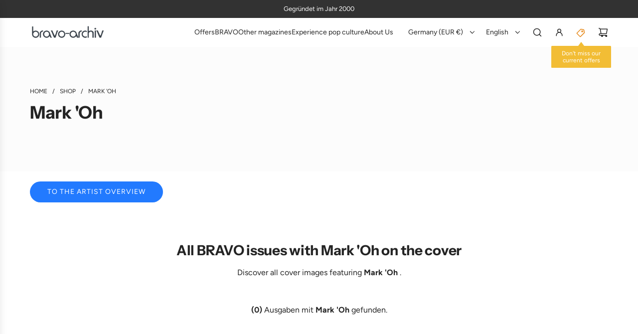

--- FILE ---
content_type: text/html; charset=utf-8
request_url: https://bravo-archiv-shop.com/en/collections/mark-oh
body_size: 54247
content:
<!doctype html>
<html class="js" lang="en">
<head>
  <!-- Basic page needs ================================================== -->
  <meta charset="utf-8"><meta http-equiv="X-UA-Compatible" content="IE=edge"><link rel="preconnect" href="https://fonts.shopifycdn.com" crossorigin><link href="//bravo-archiv-shop.com/cdn/shop/t/7/assets/swiper-bundle.min.css?v=127370101718424465871752313953" rel="stylesheet" type="text/css" media="all" />
  <link href="//bravo-archiv-shop.com/cdn/shop/t/7/assets/photoswipe.min.css?v=165459975419098386681752313952" rel="stylesheet" type="text/css" media="all" />
  <link href="//bravo-archiv-shop.com/cdn/shop/t/7/assets/theme.min.css?v=16721827849538280471752313953" rel="stylesheet" type="text/css" media="all" />
  <link href="//bravo-archiv-shop.com/cdn/shop/t/7/assets/custom.css?v=102493421877365237651752313952" rel="stylesheet" type="text/css" media="all" />

  
    <link rel="shortcut icon" href="//bravo-archiv-shop.com/cdn/shop/files/fav_icon_nw_5f516cf2-4103-4472-ba01-1a87381cfc7c.png?crop=center&height=180&v=1614317499&width=180" type="image/png">
    <link rel="apple-touch-icon" sizes="180x180" href="//bravo-archiv-shop.com/cdn/shop/files/fav_icon_nw_5f516cf2-4103-4472-ba01-1a87381cfc7c.png?crop=center&height=180&v=1614317499&width=180">
    <link rel="apple-touch-icon-precomposed" sizes="180x180" href="//bravo-archiv-shop.com/cdn/shop/files/fav_icon_nw_5f516cf2-4103-4472-ba01-1a87381cfc7c.png?crop=center&height=180&v=1614317499&width=180">
    <link rel="icon" type="image/png" sizes="32x32" href="//bravo-archiv-shop.com/cdn/shop/files/fav_icon_nw_5f516cf2-4103-4472-ba01-1a87381cfc7c.png?crop=center&height=32&v=1614317499&width=32">
    <link rel="icon" type="image/png" sizes="194x194" href="//bravo-archiv-shop.com/cdn/shop/files/fav_icon_nw_5f516cf2-4103-4472-ba01-1a87381cfc7c.png?crop=center&height=194&v=1614317499&width=194">
    <link rel="icon" type="image/png" sizes="192x192" href="//bravo-archiv-shop.com/cdn/shop/files/fav_icon_nw_5f516cf2-4103-4472-ba01-1a87381cfc7c.png?crop=center&height=192&v=1614317499&width=192">
    <link rel="icon" type="image/png" sizes="16x16" href="//bravo-archiv-shop.com/cdn/shop/files/fav_icon_nw_5f516cf2-4103-4472-ba01-1a87381cfc7c.png?crop=center&height=16&v=1614317499&width=16">
  

    <link rel="preload" as="font" href="//bravo-archiv-shop.com/cdn/fonts/instrument_sans/instrumentsans_n7.e4ad9032e203f9a0977786c356573ced65a7419a.woff2" type="font/woff2" crossorigin>
    

    <link rel="preload" as="font" href="//bravo-archiv-shop.com/cdn/fonts/figtree/figtree_n4.3c0838aba1701047e60be6a99a1b0a40ce9b8419.woff2" type="font/woff2" crossorigin>
    
<!-- Title and description ================================================== -->
  <title>
    Mark &#39;Oh &ndash; bravo-archiv-shop
  </title>

  

  <!-- Helpers ================================================== -->
  <!-- /snippets/social-meta-tags.liquid -->


<meta property="og:site_name" content="bravo-archiv-shop">
<meta property="og:url" content="https://bravo-archiv-shop.com/en/collections/mark-oh">
<meta property="og:title" content="Mark 'Oh">
<meta property="og:type" content="product.group">
<meta property="og:description" content="All youth and music magazines from the 1950s, 1960s, 1970s, and 1980s ✓ Journey back to your youth ✓ All issues of BRAVO, POP ROCKY & Co ✓ Every issue available for purchase ✓ All posters, star cutouts, foto-love-stories ✓ What could be better than memories?">

<meta property="og:image" content="http:Liquid error (snippets/social-meta-tags line 8): invalid url input">
<meta property="og:image:alt" content="bravo-archiv-shop">
<meta property="og:image:secure_url" content="https:Liquid error (snippets/social-meta-tags line 9): invalid url input">


  <meta name="x:site" content="@/">

<meta name="x:card" content="summary_large_image">
<meta name="x:title" content="Mark 'Oh">
<meta name="x:description" content="All youth and music magazines from the 1950s, 1960s, 1970s, and 1980s ✓ Journey back to your youth ✓ All issues of BRAVO, POP ROCKY & Co ✓ Every issue available for purchase ✓ All posters, star cutouts, foto-love-stories ✓ What could be better than memories?">

  <link rel="canonical" href="https://bravo-archiv-shop.com/en/collections/mark-oh"/>
  <meta name="viewport" content="width=device-width, initial-scale=1, shrink-to-fit=no">
  <meta name="theme-color" content="rgba(51 51 51 / 1.0)">

  <!-- CSS ================================================== -->
  <style>
/*============================================================================
  #Typography
==============================================================================*/






@font-face {
  font-family: "Instrument Sans";
  font-weight: 700;
  font-style: normal;
  font-display: swap;
  src: url("//bravo-archiv-shop.com/cdn/fonts/instrument_sans/instrumentsans_n7.e4ad9032e203f9a0977786c356573ced65a7419a.woff2") format("woff2"),
       url("//bravo-archiv-shop.com/cdn/fonts/instrument_sans/instrumentsans_n7.b9e40f166fb7639074ba34738101a9d2990bb41a.woff") format("woff");
}

@font-face {
  font-family: Figtree;
  font-weight: 400;
  font-style: normal;
  font-display: swap;
  src: url("//bravo-archiv-shop.com/cdn/fonts/figtree/figtree_n4.3c0838aba1701047e60be6a99a1b0a40ce9b8419.woff2") format("woff2"),
       url("//bravo-archiv-shop.com/cdn/fonts/figtree/figtree_n4.c0575d1db21fc3821f17fd6617d3dee552312137.woff") format("woff");
}




  @font-face {
  font-family: Figtree;
  font-weight: 700;
  font-style: normal;
  font-display: swap;
  src: url("//bravo-archiv-shop.com/cdn/fonts/figtree/figtree_n7.2fd9bfe01586148e644724096c9d75e8c7a90e55.woff2") format("woff2"),
       url("//bravo-archiv-shop.com/cdn/fonts/figtree/figtree_n7.ea05de92d862f9594794ab281c4c3a67501ef5fc.woff") format("woff");
}




  @font-face {
  font-family: Figtree;
  font-weight: 400;
  font-style: italic;
  font-display: swap;
  src: url("//bravo-archiv-shop.com/cdn/fonts/figtree/figtree_i4.89f7a4275c064845c304a4cf8a4a586060656db2.woff2") format("woff2"),
       url("//bravo-archiv-shop.com/cdn/fonts/figtree/figtree_i4.6f955aaaafc55a22ffc1f32ecf3756859a5ad3e2.woff") format("woff");
}




  @font-face {
  font-family: Figtree;
  font-weight: 700;
  font-style: italic;
  font-display: swap;
  src: url("//bravo-archiv-shop.com/cdn/fonts/figtree/figtree_i7.06add7096a6f2ab742e09ec7e498115904eda1fe.woff2") format("woff2"),
       url("//bravo-archiv-shop.com/cdn/fonts/figtree/figtree_i7.ee584b5fcaccdbb5518c0228158941f8df81b101.woff") format("woff");
}









/*============================================================================
  #General Variables
==============================================================================*/

:root {

  --font-weight-normal: 400;
  --font-weight-bold: 700;
  --font-weight-header-bold: 700;

  --header-font-stack: "Instrument Sans", sans-serif;
  --header-font-weight: 700;
  --header-font-style: normal;
  --header-text-size: 28;
  --header-text-size-px: 28px;
  --header-mobile-text-size-px: 22px;

  --header-font-case: normal;
  --header-font-size: 14;
  --header-font-size-px: 14px;

  --heading-spacing: -0.01em;
  --heading-line-height: 1.2;
  --heading-font-case: normal;
  --heading-font-stack: FontDrop;

  --body-font-stack: Figtree, sans-serif;
  --body-font-weight: 400;
  --body-font-style: normal;

  --button-font-stack: Figtree, sans-serif;
  --button-font-weight: 400;
  --button-font-style: normal;

  --label-font-stack: Figtree, sans-serif;
  --label-font-weight: 400;
  --label-font-style: normal;
  --label-font-case: uppercase;
  --label-spacing: 0px;

  --navigation-font-stack: Figtree, sans-serif;
  --navigation-font-weight: 400;
  --navigation-font-style: normal;
  --navigation-font-letter-spacing: 0px;

  --base-font-size-int: 16;
  --base-font-size: 16px;

  --body-font-size-12-to-em: 0.75em;
  --body-font-size-16-to-em: 1.0em;
  --body-font-size-22-to-em: 1.38em;
  --body-font-size-28-to-em: 1.75em;
  --body-font-size-36-to-em: 2.25em;

  /* Heading Sizes */

  
  --h1-size: 35px;
  --h2-size: 28px;
  --h3-size: 25px;
  --h4-size: 21px;
  --h5-size: 18px;
  --h6-size: 16px;

  --sale-badge-color: rgba(241 81 81 / 1.0);
  --sold-out-badge-color: rgba(36 36 36 / 1.0);
  --custom-badge-color: rgba(36 36 36 / 1.0);
  --preorder-badge-color: rgba(73 73 73 / 1.0);
  --countdown-badge-color: rgba(108 117 108 / 1.0);
  --badge-font-color: rgba(255 255 255 / 1.0);

  --primary-btn-text-color: rgba(255 255 255 / 1.0);
  --primary-btn-text-color-opacity50: color-mix(in srgb, var(--primary-btn-text-color), transparent 50%);
  --primary-btn-bg-color: rgba(34 122 255 / 1.0);
  --primary-btn-bg-color-opacity50: color-mix(in srgb, var(--primary-btn-bg-color), transparent 50%);

  --button-text-case: uppercase;
  --button-font-size: 14;
  --button-font-size-px: 14px;
  --button-text-spacing-px: 1px;

  
    --text-line-clamp: 2;
  

  
    --alt-btn-border-radius: 1.875rem;
    

  --text-color: rgba(36 36 36 / 1.0);
  --text-color-transparent05: color-mix(in srgb, var(--text-color), transparent 95%);
  --text-color-transparent10: color-mix(in srgb, var(--text-color), transparent 90%);
  --text-color-transparent15: color-mix(in srgb, var(--text-color), transparent 85%);
  --text-color-transparent25: color-mix(in srgb, var(--text-color), transparent 75%);
  --text-color-transparent30: color-mix(in srgb, var(--text-color), transparent 70%);
  --text-color-transparent40: color-mix(in srgb, var(--text-color), transparent 60%);
  --text-color-transparent50: color-mix(in srgb, var(--text-color), transparent 50%);
  --text-color-transparent5: color-mix(in srgb, var(--text-color), transparent 50%);
  --text-color-transparent6: color-mix(in srgb, var(--text-color), transparent 40%);
  --text-color-transparent7: color-mix(in srgb, var(--text-color), transparent 30%);
  --text-color-transparent8: color-mix(in srgb, var(--text-color), transparent 20%);

  
    --heading-xl-font-size: 28px;
    --heading-l-font-size: 22px;
    --subheading-font-size: 20px;
  

  
    --small-body-font-size: 14px;
  

  --link-color: rgba(51 51 51 / 1.0);
  --on-sale-color: rgba(241 81 81 / 1.0);

  --body-color: rgba(255 255 255 / 1.0);
  --body-color-darken10: #e6e6e6;
  --body-color-transparent00: color-mix(in srgb, var(--body-color), transparent 100%);
  --body-color-transparent40: color-mix(in srgb, var(--body-color), transparent 60%);
  --body-color-transparent50: color-mix(in srgb, var(--body-color), transparent 50%);
  --body-color-transparent90: color-mix(in srgb, var(--body-color), transparent 10%);

  --body-overlay-color: color-mix(in srgb, var(--body-color-darken10), transparent 30%);

  --body-secondary-color: rgba(255 255 255 / 1.0);
  --body-secondary-color-transparent00: color-mix(in srgb, var(--body-secondary-color), transparent 100%);
  --body-secondary-color-darken05: color-mix(in srgb, var(--body-secondary-color), transparent 95%);

  --color-primary-background: #ffffff;
  --color-primary-background-rgb: 255, 255, 255;
  --color-secondary-background: rgba(255 255 255 / 1.0);

  --border-color: rgba(36, 36, 36, 0.25);
  --link-border-color: color-mix(in srgb, var(--link-color), transparent 50%);
  --border-color-darken10: #0a0a0a;
  --view-in-space-button-background: #f2f2f2;

  --header-color: rgba(255 255 255 / 1.0);
  --header-color-darken5-filter: #f2f2f2;
  --header-color-darken5: color-mix(in srgb, var(--header-color-darken5-filter), transparent 0%);

  --header-border-color: rgba(255 255 255 / 1.0);

  --announcement-text-size: 13px;
  --announcement-text-spacing: 0px;

  --logo-font-size: 18px;

  --overlay-header-text-color: rgba(255 255 255 / 1.0);
  --nav-text-color: rgba(36 36 36 / 1.0);
  --nav-text-color-transparent5: color-mix(in srgb, var(--nav-text-color), transparent 95%);
  --nav-text-color-transparent10: color-mix(in srgb, var(--nav-text-color), transparent 90%);
  --nav-text-color-transparent30: color-mix(in srgb, var(--nav-text-color), transparent 70%);
  --nav-text-color-transparent50: color-mix(in srgb, var(--nav-text-color), transparent 50%);

  --nav-text-hover: rgba(89 89 89 / 1.0);

  --color-scheme-light-background: rgba(252 252 252 / 1.0);
  --color-scheme-light-background-transparent40: color-mix(in srgb, var(--color-scheme-light-background), transparent 60%);
  --color-scheme-light-background-transparent50: color-mix(in srgb, var(--color-scheme-light-background), transparent 50%);
  --color-scheme-light-background-rgb: 252, 252, 252;

  --color-scheme-light-text: rgba(36 36 36 / 1.0);
  --color-scheme-light-text-transparent10: color-mix(in srgb, var(--color-scheme-light-text), transparent 90%);
  --color-scheme-light-text-transparent25: color-mix(in srgb, var(--color-scheme-light-text), transparent 75%);
  --color-scheme-light-text-transparent40: color-mix(in srgb, var(--color-scheme-light-text), transparent 60%);
  --color-scheme-light-text-transparent50: color-mix(in srgb, var(--color-scheme-light-text), transparent 50%);
  --color-scheme-light-text-transparent60: color-mix(in srgb, var(--color-scheme-light-text), transparent 40%);
  --color-scheme-light-text-transparent80: color-mix(in srgb, var(--color-scheme-light-text), transparent 20%);

  --color-scheme-feature-background: rgba(252 252 252 / 1.0);
  --color-scheme-feature-background-transparent40: color-mix(in srgb, var(--color-scheme-feature-background), transparent 60%);
  --color-scheme-feature-background-transparent50: color-mix(in srgb, var(--color-scheme-feature-background), transparent 50%);
  --color-scheme-feature-background-rgb: 252, 252, 252;

  --color-scheme-feature-text: rgba(34 122 255 / 1.0);
  --color-scheme-feature-text-transparent10: color-mix(in srgb, var(--color-scheme-feature-text), transparent 90%);
  --color-scheme-feature-text-transparent25: color-mix(in srgb, var(--color-scheme-feature-text), transparent 75%);
  --color-scheme-feature-text-transparent40: color-mix(in srgb, var(--color-scheme-feature-text), transparent 60%);
  --color-scheme-feature-text-transparent50: color-mix(in srgb, var(--color-scheme-feature-text), transparent 50%);
  --color-scheme-feature-text-transparent60: color-mix(in srgb, var(--color-scheme-feature-text), transparent 40%);
  --color-scheme-feature-text-transparent80: color-mix(in srgb, var(--color-scheme-feature-text), transparent 20%);

  --homepage-sections-accent-secondary-color-transparent60: color-mix(in srgb, var(--color-scheme-feature-text), transparent 40%);

  --color-scheme-dark-background: rgba(51 51 51 / 1.0);
  --color-scheme-dark-background-transparent40: color-mix(in srgb, var(--color-scheme-dark-background), transparent 60%);
  --color-scheme-dark-background-transparent50: color-mix(in srgb, var(--color-scheme-dark-background), transparent 50%);
  --color-scheme-dark-background-rgb: 51, 51, 51;

  --color-scheme-dark-text: rgba(255 255 255 / 1.0);
  --color-scheme-dark-text-transparent10: color-mix(in srgb, var(--color-scheme-dark-text), transparent 90%);
  --color-scheme-dark-text-transparent25: color-mix(in srgb, var(--color-scheme-dark-text), transparent 75%);
  --color-scheme-dark-text-transparent40: color-mix(in srgb, var(--color-scheme-dark-text), transparent 60%);
  --color-scheme-dark-text-transparent50: color-mix(in srgb, var(--color-scheme-dark-text), transparent 50%);
  --color-scheme-dark-text-transparent60: color-mix(in srgb, var(--color-scheme-dark-text), transparent 40%);
  --color-scheme-dark-text-transparent80: color-mix(in srgb, var(--color-scheme-dark-text), transparent 20%);

  --filter-bg-color: rgba(36, 36, 36, 0.1);

  --menu-drawer-color: rgba(255 255 255 / 1.0);
  --menu-drawer-text-color: rgba(36 36 36 / 1.0);
  --menu-drawer-text-color-transparent10: color-mix(in srgb, var(--menu-drawer-text-color), transparent 90%);
  --menu-drawer-text-color-transparent30: color-mix(in srgb, var(--menu-drawer-text-color), transparent 70%);
  --menu-drawer-border-color: color-mix(in srgb, var(--menu-drawer-text-color), transparent 75%);
  --menu-drawer-text-hover-color: rgba(159 159 159 / 1.0);

  --cart-drawer-color: rgba(252 252 252 / 1.0);
  --cart-drawer-color-transparent50: color-mix(in srgb, var(--cart-drawer-color), transparent 50%);
  --cart-drawer-text-color: rgba(36 36 36 / 1.0);
  --cart-drawer-text-color-transparent10: color-mix(in srgb, var(--cart-drawer-text-color), transparent 90%);
  --cart-drawer-text-color-transparent25: color-mix(in srgb, var(--cart-drawer-text-color), transparent 75%);
  --cart-drawer-text-color-transparent40: color-mix(in srgb, var(--cart-drawer-text-color), transparent 60%);
  --cart-drawer-text-color-transparent50: color-mix(in srgb, var(--cart-drawer-text-color), transparent 50%);
  --cart-drawer-text-color-transparent70: color-mix(in srgb, var(--cart-drawer-text-color), transparent 30%);
  --cart-drawer-border-color: color-mix(in srgb, var(--cart-drawer-text-color), transparent 75%);

  --success-color: #28a745;
  --error-color: #DC3545;
  --warning-color: #EB9247;

  /* Shop Pay Installments variables */
  --color-body: rgba(255 255 255 / 1.0);
  --color-bg: rgba(255 255 255 / 1.0);

  /* Checkbox */
  --checkbox-size: 16px;
  --inline-icon-size: 16px;
  --line-height-base: 1.6;

  /* Grid spacing */
  --grid-spacing: 20px;
  
    --grid-spacing-tight: 10px;
    --grid-spacing-loose: 20px;
  

  /* Border radius */
  --block-border-radius: 0;
  --input-border-radius: 0;
  --thumbnail-border-radius: 0;
  --badge-border-radius: 0;
  
    --block-border-radius: 0.2rem;
    --input-border-radius: 0.1rem;
    --thumbnail-border-radius: 0.1rem;
    --badge-border-radius: 0.1rem;
    --swatch-border-radius: 0.04rem;
  

  --swatch-border-radius: 0;
  
    --swatch-border-radius: 50%;
  
}
</style>

  <style data-shopify>
    *,
    *::before,
    *::after {
      box-sizing: inherit;
    }

    html {
      box-sizing: border-box;
      background-color: var(--body-color);
      height: 100%;
      margin: 0;
    }

    body {
      background-color: var(--body-color);
      min-height: 100%;
      margin: 0;
      display: grid;
      grid-template-rows: auto auto 1fr auto;
      grid-template-columns: 100%;
      overflow-x: hidden;
    }

    .sr-only {
      position: absolute;
      width: 1px;
      height: 1px;
      padding: 0;
      margin: -1px;
      overflow: hidden;
      clip: rect(0, 0, 0, 0);
      border: 0;
    }

    .sr-only-focusable:active, .sr-only-focusable:focus {
      position: static;
      width: auto;
      height: auto;
      margin: 0;
      overflow: visible;
      clip: auto;
    }
  </style>

  <!-- Header hook for plugins ================================================== -->
  <script>window.performance && window.performance.mark && window.performance.mark('shopify.content_for_header.start');</script><meta id="shopify-digital-wallet" name="shopify-digital-wallet" content="/47940173984/digital_wallets/dialog">
<meta name="shopify-checkout-api-token" content="966822edf526a986be0523c7a65e10fa">
<meta id="in-context-paypal-metadata" data-shop-id="47940173984" data-venmo-supported="false" data-environment="production" data-locale="en_US" data-paypal-v4="true" data-currency="EUR">
<link rel="alternate" type="application/atom+xml" title="Feed" href="/en/collections/mark-oh.atom" />
<link rel="alternate" hreflang="x-default" href="https://bravo-archiv-shop.com/collections/mark-oh">
<link rel="alternate" hreflang="de" href="https://bravo-archiv-shop.com/collections/mark-oh">
<link rel="alternate" hreflang="en" href="https://bravo-archiv-shop.com/en/collections/mark-oh">
<link rel="alternate" hreflang="fr" href="https://bravo-archiv-shop.com/fr/collections/mark-oh">
<link rel="alternate" hreflang="de-AC" href="https://bravo-archiv-shop.com/de-eu/collections/mark-oh">
<link rel="alternate" hreflang="en-AC" href="https://bravo-archiv-shop.com/en-eu/collections/mark-oh">
<link rel="alternate" hreflang="fr-AC" href="https://bravo-archiv-shop.com/fr-eu/collections/mark-oh">
<link rel="alternate" hreflang="de-AD" href="https://bravo-archiv-shop.com/de-eu/collections/mark-oh">
<link rel="alternate" hreflang="en-AD" href="https://bravo-archiv-shop.com/en-eu/collections/mark-oh">
<link rel="alternate" hreflang="fr-AD" href="https://bravo-archiv-shop.com/fr-eu/collections/mark-oh">
<link rel="alternate" hreflang="de-AE" href="https://bravo-archiv-shop.com/de-eu/collections/mark-oh">
<link rel="alternate" hreflang="en-AE" href="https://bravo-archiv-shop.com/en-eu/collections/mark-oh">
<link rel="alternate" hreflang="fr-AE" href="https://bravo-archiv-shop.com/fr-eu/collections/mark-oh">
<link rel="alternate" hreflang="de-AF" href="https://bravo-archiv-shop.com/de-eu/collections/mark-oh">
<link rel="alternate" hreflang="en-AF" href="https://bravo-archiv-shop.com/en-eu/collections/mark-oh">
<link rel="alternate" hreflang="fr-AF" href="https://bravo-archiv-shop.com/fr-eu/collections/mark-oh">
<link rel="alternate" hreflang="de-AG" href="https://bravo-archiv-shop.com/de-eu/collections/mark-oh">
<link rel="alternate" hreflang="en-AG" href="https://bravo-archiv-shop.com/en-eu/collections/mark-oh">
<link rel="alternate" hreflang="fr-AG" href="https://bravo-archiv-shop.com/fr-eu/collections/mark-oh">
<link rel="alternate" hreflang="de-AI" href="https://bravo-archiv-shop.com/de-eu/collections/mark-oh">
<link rel="alternate" hreflang="en-AI" href="https://bravo-archiv-shop.com/en-eu/collections/mark-oh">
<link rel="alternate" hreflang="fr-AI" href="https://bravo-archiv-shop.com/fr-eu/collections/mark-oh">
<link rel="alternate" hreflang="de-AL" href="https://bravo-archiv-shop.com/de-eu/collections/mark-oh">
<link rel="alternate" hreflang="en-AL" href="https://bravo-archiv-shop.com/en-eu/collections/mark-oh">
<link rel="alternate" hreflang="fr-AL" href="https://bravo-archiv-shop.com/fr-eu/collections/mark-oh">
<link rel="alternate" hreflang="de-AM" href="https://bravo-archiv-shop.com/de-eu/collections/mark-oh">
<link rel="alternate" hreflang="en-AM" href="https://bravo-archiv-shop.com/en-eu/collections/mark-oh">
<link rel="alternate" hreflang="fr-AM" href="https://bravo-archiv-shop.com/fr-eu/collections/mark-oh">
<link rel="alternate" hreflang="de-AO" href="https://bravo-archiv-shop.com/de-eu/collections/mark-oh">
<link rel="alternate" hreflang="en-AO" href="https://bravo-archiv-shop.com/en-eu/collections/mark-oh">
<link rel="alternate" hreflang="fr-AO" href="https://bravo-archiv-shop.com/fr-eu/collections/mark-oh">
<link rel="alternate" hreflang="de-AR" href="https://bravo-archiv-shop.com/de-eu/collections/mark-oh">
<link rel="alternate" hreflang="en-AR" href="https://bravo-archiv-shop.com/en-eu/collections/mark-oh">
<link rel="alternate" hreflang="fr-AR" href="https://bravo-archiv-shop.com/fr-eu/collections/mark-oh">
<link rel="alternate" hreflang="de-AT" href="https://bravo-archiv-shop.com/de-eu/collections/mark-oh">
<link rel="alternate" hreflang="en-AT" href="https://bravo-archiv-shop.com/en-eu/collections/mark-oh">
<link rel="alternate" hreflang="fr-AT" href="https://bravo-archiv-shop.com/fr-eu/collections/mark-oh">
<link rel="alternate" hreflang="de-AU" href="https://bravo-archiv-shop.com/de-eu/collections/mark-oh">
<link rel="alternate" hreflang="en-AU" href="https://bravo-archiv-shop.com/en-eu/collections/mark-oh">
<link rel="alternate" hreflang="fr-AU" href="https://bravo-archiv-shop.com/fr-eu/collections/mark-oh">
<link rel="alternate" hreflang="de-AW" href="https://bravo-archiv-shop.com/de-eu/collections/mark-oh">
<link rel="alternate" hreflang="en-AW" href="https://bravo-archiv-shop.com/en-eu/collections/mark-oh">
<link rel="alternate" hreflang="fr-AW" href="https://bravo-archiv-shop.com/fr-eu/collections/mark-oh">
<link rel="alternate" hreflang="de-AX" href="https://bravo-archiv-shop.com/de-eu/collections/mark-oh">
<link rel="alternate" hreflang="en-AX" href="https://bravo-archiv-shop.com/en-eu/collections/mark-oh">
<link rel="alternate" hreflang="fr-AX" href="https://bravo-archiv-shop.com/fr-eu/collections/mark-oh">
<link rel="alternate" hreflang="de-AZ" href="https://bravo-archiv-shop.com/de-eu/collections/mark-oh">
<link rel="alternate" hreflang="en-AZ" href="https://bravo-archiv-shop.com/en-eu/collections/mark-oh">
<link rel="alternate" hreflang="fr-AZ" href="https://bravo-archiv-shop.com/fr-eu/collections/mark-oh">
<link rel="alternate" hreflang="de-BA" href="https://bravo-archiv-shop.com/de-eu/collections/mark-oh">
<link rel="alternate" hreflang="en-BA" href="https://bravo-archiv-shop.com/en-eu/collections/mark-oh">
<link rel="alternate" hreflang="fr-BA" href="https://bravo-archiv-shop.com/fr-eu/collections/mark-oh">
<link rel="alternate" hreflang="de-BB" href="https://bravo-archiv-shop.com/de-eu/collections/mark-oh">
<link rel="alternate" hreflang="en-BB" href="https://bravo-archiv-shop.com/en-eu/collections/mark-oh">
<link rel="alternate" hreflang="fr-BB" href="https://bravo-archiv-shop.com/fr-eu/collections/mark-oh">
<link rel="alternate" hreflang="de-BD" href="https://bravo-archiv-shop.com/de-eu/collections/mark-oh">
<link rel="alternate" hreflang="en-BD" href="https://bravo-archiv-shop.com/en-eu/collections/mark-oh">
<link rel="alternate" hreflang="fr-BD" href="https://bravo-archiv-shop.com/fr-eu/collections/mark-oh">
<link rel="alternate" hreflang="de-BE" href="https://bravo-archiv-shop.com/de-eu/collections/mark-oh">
<link rel="alternate" hreflang="en-BE" href="https://bravo-archiv-shop.com/en-eu/collections/mark-oh">
<link rel="alternate" hreflang="fr-BE" href="https://bravo-archiv-shop.com/fr-eu/collections/mark-oh">
<link rel="alternate" hreflang="de-BF" href="https://bravo-archiv-shop.com/de-eu/collections/mark-oh">
<link rel="alternate" hreflang="en-BF" href="https://bravo-archiv-shop.com/en-eu/collections/mark-oh">
<link rel="alternate" hreflang="fr-BF" href="https://bravo-archiv-shop.com/fr-eu/collections/mark-oh">
<link rel="alternate" hreflang="de-BG" href="https://bravo-archiv-shop.com/de-eu/collections/mark-oh">
<link rel="alternate" hreflang="en-BG" href="https://bravo-archiv-shop.com/en-eu/collections/mark-oh">
<link rel="alternate" hreflang="fr-BG" href="https://bravo-archiv-shop.com/fr-eu/collections/mark-oh">
<link rel="alternate" hreflang="de-BH" href="https://bravo-archiv-shop.com/de-eu/collections/mark-oh">
<link rel="alternate" hreflang="en-BH" href="https://bravo-archiv-shop.com/en-eu/collections/mark-oh">
<link rel="alternate" hreflang="fr-BH" href="https://bravo-archiv-shop.com/fr-eu/collections/mark-oh">
<link rel="alternate" hreflang="de-BI" href="https://bravo-archiv-shop.com/de-eu/collections/mark-oh">
<link rel="alternate" hreflang="en-BI" href="https://bravo-archiv-shop.com/en-eu/collections/mark-oh">
<link rel="alternate" hreflang="fr-BI" href="https://bravo-archiv-shop.com/fr-eu/collections/mark-oh">
<link rel="alternate" hreflang="de-BJ" href="https://bravo-archiv-shop.com/de-eu/collections/mark-oh">
<link rel="alternate" hreflang="en-BJ" href="https://bravo-archiv-shop.com/en-eu/collections/mark-oh">
<link rel="alternate" hreflang="fr-BJ" href="https://bravo-archiv-shop.com/fr-eu/collections/mark-oh">
<link rel="alternate" hreflang="de-BL" href="https://bravo-archiv-shop.com/de-eu/collections/mark-oh">
<link rel="alternate" hreflang="en-BL" href="https://bravo-archiv-shop.com/en-eu/collections/mark-oh">
<link rel="alternate" hreflang="fr-BL" href="https://bravo-archiv-shop.com/fr-eu/collections/mark-oh">
<link rel="alternate" hreflang="de-BM" href="https://bravo-archiv-shop.com/de-eu/collections/mark-oh">
<link rel="alternate" hreflang="en-BM" href="https://bravo-archiv-shop.com/en-eu/collections/mark-oh">
<link rel="alternate" hreflang="fr-BM" href="https://bravo-archiv-shop.com/fr-eu/collections/mark-oh">
<link rel="alternate" hreflang="de-BN" href="https://bravo-archiv-shop.com/de-eu/collections/mark-oh">
<link rel="alternate" hreflang="en-BN" href="https://bravo-archiv-shop.com/en-eu/collections/mark-oh">
<link rel="alternate" hreflang="fr-BN" href="https://bravo-archiv-shop.com/fr-eu/collections/mark-oh">
<link rel="alternate" hreflang="de-BO" href="https://bravo-archiv-shop.com/de-eu/collections/mark-oh">
<link rel="alternate" hreflang="en-BO" href="https://bravo-archiv-shop.com/en-eu/collections/mark-oh">
<link rel="alternate" hreflang="fr-BO" href="https://bravo-archiv-shop.com/fr-eu/collections/mark-oh">
<link rel="alternate" hreflang="de-BQ" href="https://bravo-archiv-shop.com/de-eu/collections/mark-oh">
<link rel="alternate" hreflang="en-BQ" href="https://bravo-archiv-shop.com/en-eu/collections/mark-oh">
<link rel="alternate" hreflang="fr-BQ" href="https://bravo-archiv-shop.com/fr-eu/collections/mark-oh">
<link rel="alternate" hreflang="de-BR" href="https://bravo-archiv-shop.com/de-eu/collections/mark-oh">
<link rel="alternate" hreflang="en-BR" href="https://bravo-archiv-shop.com/en-eu/collections/mark-oh">
<link rel="alternate" hreflang="fr-BR" href="https://bravo-archiv-shop.com/fr-eu/collections/mark-oh">
<link rel="alternate" hreflang="de-BS" href="https://bravo-archiv-shop.com/de-eu/collections/mark-oh">
<link rel="alternate" hreflang="en-BS" href="https://bravo-archiv-shop.com/en-eu/collections/mark-oh">
<link rel="alternate" hreflang="fr-BS" href="https://bravo-archiv-shop.com/fr-eu/collections/mark-oh">
<link rel="alternate" hreflang="de-BT" href="https://bravo-archiv-shop.com/de-eu/collections/mark-oh">
<link rel="alternate" hreflang="en-BT" href="https://bravo-archiv-shop.com/en-eu/collections/mark-oh">
<link rel="alternate" hreflang="fr-BT" href="https://bravo-archiv-shop.com/fr-eu/collections/mark-oh">
<link rel="alternate" hreflang="de-BW" href="https://bravo-archiv-shop.com/de-eu/collections/mark-oh">
<link rel="alternate" hreflang="en-BW" href="https://bravo-archiv-shop.com/en-eu/collections/mark-oh">
<link rel="alternate" hreflang="fr-BW" href="https://bravo-archiv-shop.com/fr-eu/collections/mark-oh">
<link rel="alternate" hreflang="de-BY" href="https://bravo-archiv-shop.com/de-eu/collections/mark-oh">
<link rel="alternate" hreflang="en-BY" href="https://bravo-archiv-shop.com/en-eu/collections/mark-oh">
<link rel="alternate" hreflang="fr-BY" href="https://bravo-archiv-shop.com/fr-eu/collections/mark-oh">
<link rel="alternate" hreflang="de-BZ" href="https://bravo-archiv-shop.com/de-eu/collections/mark-oh">
<link rel="alternate" hreflang="en-BZ" href="https://bravo-archiv-shop.com/en-eu/collections/mark-oh">
<link rel="alternate" hreflang="fr-BZ" href="https://bravo-archiv-shop.com/fr-eu/collections/mark-oh">
<link rel="alternate" hreflang="de-CA" href="https://bravo-archiv-shop.com/de-eu/collections/mark-oh">
<link rel="alternate" hreflang="en-CA" href="https://bravo-archiv-shop.com/en-eu/collections/mark-oh">
<link rel="alternate" hreflang="fr-CA" href="https://bravo-archiv-shop.com/fr-eu/collections/mark-oh">
<link rel="alternate" hreflang="de-CC" href="https://bravo-archiv-shop.com/de-eu/collections/mark-oh">
<link rel="alternate" hreflang="en-CC" href="https://bravo-archiv-shop.com/en-eu/collections/mark-oh">
<link rel="alternate" hreflang="fr-CC" href="https://bravo-archiv-shop.com/fr-eu/collections/mark-oh">
<link rel="alternate" hreflang="de-CD" href="https://bravo-archiv-shop.com/de-eu/collections/mark-oh">
<link rel="alternate" hreflang="en-CD" href="https://bravo-archiv-shop.com/en-eu/collections/mark-oh">
<link rel="alternate" hreflang="fr-CD" href="https://bravo-archiv-shop.com/fr-eu/collections/mark-oh">
<link rel="alternate" hreflang="de-CF" href="https://bravo-archiv-shop.com/de-eu/collections/mark-oh">
<link rel="alternate" hreflang="en-CF" href="https://bravo-archiv-shop.com/en-eu/collections/mark-oh">
<link rel="alternate" hreflang="fr-CF" href="https://bravo-archiv-shop.com/fr-eu/collections/mark-oh">
<link rel="alternate" hreflang="de-CG" href="https://bravo-archiv-shop.com/de-eu/collections/mark-oh">
<link rel="alternate" hreflang="en-CG" href="https://bravo-archiv-shop.com/en-eu/collections/mark-oh">
<link rel="alternate" hreflang="fr-CG" href="https://bravo-archiv-shop.com/fr-eu/collections/mark-oh">
<link rel="alternate" hreflang="de-CH" href="https://bravo-archiv-shop.com/de-eu/collections/mark-oh">
<link rel="alternate" hreflang="en-CH" href="https://bravo-archiv-shop.com/en-eu/collections/mark-oh">
<link rel="alternate" hreflang="fr-CH" href="https://bravo-archiv-shop.com/fr-eu/collections/mark-oh">
<link rel="alternate" hreflang="de-CI" href="https://bravo-archiv-shop.com/de-eu/collections/mark-oh">
<link rel="alternate" hreflang="en-CI" href="https://bravo-archiv-shop.com/en-eu/collections/mark-oh">
<link rel="alternate" hreflang="fr-CI" href="https://bravo-archiv-shop.com/fr-eu/collections/mark-oh">
<link rel="alternate" hreflang="de-CK" href="https://bravo-archiv-shop.com/de-eu/collections/mark-oh">
<link rel="alternate" hreflang="en-CK" href="https://bravo-archiv-shop.com/en-eu/collections/mark-oh">
<link rel="alternate" hreflang="fr-CK" href="https://bravo-archiv-shop.com/fr-eu/collections/mark-oh">
<link rel="alternate" hreflang="de-CL" href="https://bravo-archiv-shop.com/de-eu/collections/mark-oh">
<link rel="alternate" hreflang="en-CL" href="https://bravo-archiv-shop.com/en-eu/collections/mark-oh">
<link rel="alternate" hreflang="fr-CL" href="https://bravo-archiv-shop.com/fr-eu/collections/mark-oh">
<link rel="alternate" hreflang="de-CM" href="https://bravo-archiv-shop.com/de-eu/collections/mark-oh">
<link rel="alternate" hreflang="en-CM" href="https://bravo-archiv-shop.com/en-eu/collections/mark-oh">
<link rel="alternate" hreflang="fr-CM" href="https://bravo-archiv-shop.com/fr-eu/collections/mark-oh">
<link rel="alternate" hreflang="de-CN" href="https://bravo-archiv-shop.com/de-eu/collections/mark-oh">
<link rel="alternate" hreflang="en-CN" href="https://bravo-archiv-shop.com/en-eu/collections/mark-oh">
<link rel="alternate" hreflang="fr-CN" href="https://bravo-archiv-shop.com/fr-eu/collections/mark-oh">
<link rel="alternate" hreflang="de-CO" href="https://bravo-archiv-shop.com/de-eu/collections/mark-oh">
<link rel="alternate" hreflang="en-CO" href="https://bravo-archiv-shop.com/en-eu/collections/mark-oh">
<link rel="alternate" hreflang="fr-CO" href="https://bravo-archiv-shop.com/fr-eu/collections/mark-oh">
<link rel="alternate" hreflang="de-CR" href="https://bravo-archiv-shop.com/de-eu/collections/mark-oh">
<link rel="alternate" hreflang="en-CR" href="https://bravo-archiv-shop.com/en-eu/collections/mark-oh">
<link rel="alternate" hreflang="fr-CR" href="https://bravo-archiv-shop.com/fr-eu/collections/mark-oh">
<link rel="alternate" hreflang="de-CV" href="https://bravo-archiv-shop.com/de-eu/collections/mark-oh">
<link rel="alternate" hreflang="en-CV" href="https://bravo-archiv-shop.com/en-eu/collections/mark-oh">
<link rel="alternate" hreflang="fr-CV" href="https://bravo-archiv-shop.com/fr-eu/collections/mark-oh">
<link rel="alternate" hreflang="de-CW" href="https://bravo-archiv-shop.com/de-eu/collections/mark-oh">
<link rel="alternate" hreflang="en-CW" href="https://bravo-archiv-shop.com/en-eu/collections/mark-oh">
<link rel="alternate" hreflang="fr-CW" href="https://bravo-archiv-shop.com/fr-eu/collections/mark-oh">
<link rel="alternate" hreflang="de-CX" href="https://bravo-archiv-shop.com/de-eu/collections/mark-oh">
<link rel="alternate" hreflang="en-CX" href="https://bravo-archiv-shop.com/en-eu/collections/mark-oh">
<link rel="alternate" hreflang="fr-CX" href="https://bravo-archiv-shop.com/fr-eu/collections/mark-oh">
<link rel="alternate" hreflang="de-CY" href="https://bravo-archiv-shop.com/de-eu/collections/mark-oh">
<link rel="alternate" hreflang="en-CY" href="https://bravo-archiv-shop.com/en-eu/collections/mark-oh">
<link rel="alternate" hreflang="fr-CY" href="https://bravo-archiv-shop.com/fr-eu/collections/mark-oh">
<link rel="alternate" hreflang="de-CZ" href="https://bravo-archiv-shop.com/de-eu/collections/mark-oh">
<link rel="alternate" hreflang="en-CZ" href="https://bravo-archiv-shop.com/en-eu/collections/mark-oh">
<link rel="alternate" hreflang="fr-CZ" href="https://bravo-archiv-shop.com/fr-eu/collections/mark-oh">
<link rel="alternate" hreflang="de-DJ" href="https://bravo-archiv-shop.com/de-eu/collections/mark-oh">
<link rel="alternate" hreflang="en-DJ" href="https://bravo-archiv-shop.com/en-eu/collections/mark-oh">
<link rel="alternate" hreflang="fr-DJ" href="https://bravo-archiv-shop.com/fr-eu/collections/mark-oh">
<link rel="alternate" hreflang="de-DK" href="https://bravo-archiv-shop.com/de-eu/collections/mark-oh">
<link rel="alternate" hreflang="en-DK" href="https://bravo-archiv-shop.com/en-eu/collections/mark-oh">
<link rel="alternate" hreflang="fr-DK" href="https://bravo-archiv-shop.com/fr-eu/collections/mark-oh">
<link rel="alternate" hreflang="de-DM" href="https://bravo-archiv-shop.com/de-eu/collections/mark-oh">
<link rel="alternate" hreflang="en-DM" href="https://bravo-archiv-shop.com/en-eu/collections/mark-oh">
<link rel="alternate" hreflang="fr-DM" href="https://bravo-archiv-shop.com/fr-eu/collections/mark-oh">
<link rel="alternate" hreflang="de-DO" href="https://bravo-archiv-shop.com/de-eu/collections/mark-oh">
<link rel="alternate" hreflang="en-DO" href="https://bravo-archiv-shop.com/en-eu/collections/mark-oh">
<link rel="alternate" hreflang="fr-DO" href="https://bravo-archiv-shop.com/fr-eu/collections/mark-oh">
<link rel="alternate" hreflang="de-DZ" href="https://bravo-archiv-shop.com/de-eu/collections/mark-oh">
<link rel="alternate" hreflang="en-DZ" href="https://bravo-archiv-shop.com/en-eu/collections/mark-oh">
<link rel="alternate" hreflang="fr-DZ" href="https://bravo-archiv-shop.com/fr-eu/collections/mark-oh">
<link rel="alternate" hreflang="de-EC" href="https://bravo-archiv-shop.com/de-eu/collections/mark-oh">
<link rel="alternate" hreflang="en-EC" href="https://bravo-archiv-shop.com/en-eu/collections/mark-oh">
<link rel="alternate" hreflang="fr-EC" href="https://bravo-archiv-shop.com/fr-eu/collections/mark-oh">
<link rel="alternate" hreflang="de-EE" href="https://bravo-archiv-shop.com/de-eu/collections/mark-oh">
<link rel="alternate" hreflang="en-EE" href="https://bravo-archiv-shop.com/en-eu/collections/mark-oh">
<link rel="alternate" hreflang="fr-EE" href="https://bravo-archiv-shop.com/fr-eu/collections/mark-oh">
<link rel="alternate" hreflang="de-EG" href="https://bravo-archiv-shop.com/de-eu/collections/mark-oh">
<link rel="alternate" hreflang="en-EG" href="https://bravo-archiv-shop.com/en-eu/collections/mark-oh">
<link rel="alternate" hreflang="fr-EG" href="https://bravo-archiv-shop.com/fr-eu/collections/mark-oh">
<link rel="alternate" hreflang="de-EH" href="https://bravo-archiv-shop.com/de-eu/collections/mark-oh">
<link rel="alternate" hreflang="en-EH" href="https://bravo-archiv-shop.com/en-eu/collections/mark-oh">
<link rel="alternate" hreflang="fr-EH" href="https://bravo-archiv-shop.com/fr-eu/collections/mark-oh">
<link rel="alternate" hreflang="de-ER" href="https://bravo-archiv-shop.com/de-eu/collections/mark-oh">
<link rel="alternate" hreflang="en-ER" href="https://bravo-archiv-shop.com/en-eu/collections/mark-oh">
<link rel="alternate" hreflang="fr-ER" href="https://bravo-archiv-shop.com/fr-eu/collections/mark-oh">
<link rel="alternate" hreflang="de-ES" href="https://bravo-archiv-shop.com/de-eu/collections/mark-oh">
<link rel="alternate" hreflang="en-ES" href="https://bravo-archiv-shop.com/en-eu/collections/mark-oh">
<link rel="alternate" hreflang="fr-ES" href="https://bravo-archiv-shop.com/fr-eu/collections/mark-oh">
<link rel="alternate" hreflang="de-ET" href="https://bravo-archiv-shop.com/de-eu/collections/mark-oh">
<link rel="alternate" hreflang="en-ET" href="https://bravo-archiv-shop.com/en-eu/collections/mark-oh">
<link rel="alternate" hreflang="fr-ET" href="https://bravo-archiv-shop.com/fr-eu/collections/mark-oh">
<link rel="alternate" hreflang="de-FI" href="https://bravo-archiv-shop.com/de-eu/collections/mark-oh">
<link rel="alternate" hreflang="en-FI" href="https://bravo-archiv-shop.com/en-eu/collections/mark-oh">
<link rel="alternate" hreflang="fr-FI" href="https://bravo-archiv-shop.com/fr-eu/collections/mark-oh">
<link rel="alternate" hreflang="de-FJ" href="https://bravo-archiv-shop.com/de-eu/collections/mark-oh">
<link rel="alternate" hreflang="en-FJ" href="https://bravo-archiv-shop.com/en-eu/collections/mark-oh">
<link rel="alternate" hreflang="fr-FJ" href="https://bravo-archiv-shop.com/fr-eu/collections/mark-oh">
<link rel="alternate" hreflang="de-FK" href="https://bravo-archiv-shop.com/de-eu/collections/mark-oh">
<link rel="alternate" hreflang="en-FK" href="https://bravo-archiv-shop.com/en-eu/collections/mark-oh">
<link rel="alternate" hreflang="fr-FK" href="https://bravo-archiv-shop.com/fr-eu/collections/mark-oh">
<link rel="alternate" hreflang="de-FO" href="https://bravo-archiv-shop.com/de-eu/collections/mark-oh">
<link rel="alternate" hreflang="en-FO" href="https://bravo-archiv-shop.com/en-eu/collections/mark-oh">
<link rel="alternate" hreflang="fr-FO" href="https://bravo-archiv-shop.com/fr-eu/collections/mark-oh">
<link rel="alternate" hreflang="de-FR" href="https://bravo-archiv-shop.com/de-eu/collections/mark-oh">
<link rel="alternate" hreflang="en-FR" href="https://bravo-archiv-shop.com/en-eu/collections/mark-oh">
<link rel="alternate" hreflang="fr-FR" href="https://bravo-archiv-shop.com/fr-eu/collections/mark-oh">
<link rel="alternate" hreflang="de-GA" href="https://bravo-archiv-shop.com/de-eu/collections/mark-oh">
<link rel="alternate" hreflang="en-GA" href="https://bravo-archiv-shop.com/en-eu/collections/mark-oh">
<link rel="alternate" hreflang="fr-GA" href="https://bravo-archiv-shop.com/fr-eu/collections/mark-oh">
<link rel="alternate" hreflang="de-GB" href="https://bravo-archiv-shop.com/de-eu/collections/mark-oh">
<link rel="alternate" hreflang="en-GB" href="https://bravo-archiv-shop.com/en-eu/collections/mark-oh">
<link rel="alternate" hreflang="fr-GB" href="https://bravo-archiv-shop.com/fr-eu/collections/mark-oh">
<link rel="alternate" hreflang="de-GD" href="https://bravo-archiv-shop.com/de-eu/collections/mark-oh">
<link rel="alternate" hreflang="en-GD" href="https://bravo-archiv-shop.com/en-eu/collections/mark-oh">
<link rel="alternate" hreflang="fr-GD" href="https://bravo-archiv-shop.com/fr-eu/collections/mark-oh">
<link rel="alternate" hreflang="de-GE" href="https://bravo-archiv-shop.com/de-eu/collections/mark-oh">
<link rel="alternate" hreflang="en-GE" href="https://bravo-archiv-shop.com/en-eu/collections/mark-oh">
<link rel="alternate" hreflang="fr-GE" href="https://bravo-archiv-shop.com/fr-eu/collections/mark-oh">
<link rel="alternate" hreflang="de-GF" href="https://bravo-archiv-shop.com/de-eu/collections/mark-oh">
<link rel="alternate" hreflang="en-GF" href="https://bravo-archiv-shop.com/en-eu/collections/mark-oh">
<link rel="alternate" hreflang="fr-GF" href="https://bravo-archiv-shop.com/fr-eu/collections/mark-oh">
<link rel="alternate" hreflang="de-GG" href="https://bravo-archiv-shop.com/de-eu/collections/mark-oh">
<link rel="alternate" hreflang="en-GG" href="https://bravo-archiv-shop.com/en-eu/collections/mark-oh">
<link rel="alternate" hreflang="fr-GG" href="https://bravo-archiv-shop.com/fr-eu/collections/mark-oh">
<link rel="alternate" hreflang="de-GH" href="https://bravo-archiv-shop.com/de-eu/collections/mark-oh">
<link rel="alternate" hreflang="en-GH" href="https://bravo-archiv-shop.com/en-eu/collections/mark-oh">
<link rel="alternate" hreflang="fr-GH" href="https://bravo-archiv-shop.com/fr-eu/collections/mark-oh">
<link rel="alternate" hreflang="de-GI" href="https://bravo-archiv-shop.com/de-eu/collections/mark-oh">
<link rel="alternate" hreflang="en-GI" href="https://bravo-archiv-shop.com/en-eu/collections/mark-oh">
<link rel="alternate" hreflang="fr-GI" href="https://bravo-archiv-shop.com/fr-eu/collections/mark-oh">
<link rel="alternate" hreflang="de-GL" href="https://bravo-archiv-shop.com/de-eu/collections/mark-oh">
<link rel="alternate" hreflang="en-GL" href="https://bravo-archiv-shop.com/en-eu/collections/mark-oh">
<link rel="alternate" hreflang="fr-GL" href="https://bravo-archiv-shop.com/fr-eu/collections/mark-oh">
<link rel="alternate" hreflang="de-GM" href="https://bravo-archiv-shop.com/de-eu/collections/mark-oh">
<link rel="alternate" hreflang="en-GM" href="https://bravo-archiv-shop.com/en-eu/collections/mark-oh">
<link rel="alternate" hreflang="fr-GM" href="https://bravo-archiv-shop.com/fr-eu/collections/mark-oh">
<link rel="alternate" hreflang="de-GN" href="https://bravo-archiv-shop.com/de-eu/collections/mark-oh">
<link rel="alternate" hreflang="en-GN" href="https://bravo-archiv-shop.com/en-eu/collections/mark-oh">
<link rel="alternate" hreflang="fr-GN" href="https://bravo-archiv-shop.com/fr-eu/collections/mark-oh">
<link rel="alternate" hreflang="de-GP" href="https://bravo-archiv-shop.com/de-eu/collections/mark-oh">
<link rel="alternate" hreflang="en-GP" href="https://bravo-archiv-shop.com/en-eu/collections/mark-oh">
<link rel="alternate" hreflang="fr-GP" href="https://bravo-archiv-shop.com/fr-eu/collections/mark-oh">
<link rel="alternate" hreflang="de-GQ" href="https://bravo-archiv-shop.com/de-eu/collections/mark-oh">
<link rel="alternate" hreflang="en-GQ" href="https://bravo-archiv-shop.com/en-eu/collections/mark-oh">
<link rel="alternate" hreflang="fr-GQ" href="https://bravo-archiv-shop.com/fr-eu/collections/mark-oh">
<link rel="alternate" hreflang="de-GR" href="https://bravo-archiv-shop.com/de-eu/collections/mark-oh">
<link rel="alternate" hreflang="en-GR" href="https://bravo-archiv-shop.com/en-eu/collections/mark-oh">
<link rel="alternate" hreflang="fr-GR" href="https://bravo-archiv-shop.com/fr-eu/collections/mark-oh">
<link rel="alternate" hreflang="de-GS" href="https://bravo-archiv-shop.com/de-eu/collections/mark-oh">
<link rel="alternate" hreflang="en-GS" href="https://bravo-archiv-shop.com/en-eu/collections/mark-oh">
<link rel="alternate" hreflang="fr-GS" href="https://bravo-archiv-shop.com/fr-eu/collections/mark-oh">
<link rel="alternate" hreflang="de-GT" href="https://bravo-archiv-shop.com/de-eu/collections/mark-oh">
<link rel="alternate" hreflang="en-GT" href="https://bravo-archiv-shop.com/en-eu/collections/mark-oh">
<link rel="alternate" hreflang="fr-GT" href="https://bravo-archiv-shop.com/fr-eu/collections/mark-oh">
<link rel="alternate" hreflang="de-GW" href="https://bravo-archiv-shop.com/de-eu/collections/mark-oh">
<link rel="alternate" hreflang="en-GW" href="https://bravo-archiv-shop.com/en-eu/collections/mark-oh">
<link rel="alternate" hreflang="fr-GW" href="https://bravo-archiv-shop.com/fr-eu/collections/mark-oh">
<link rel="alternate" hreflang="de-GY" href="https://bravo-archiv-shop.com/de-eu/collections/mark-oh">
<link rel="alternate" hreflang="en-GY" href="https://bravo-archiv-shop.com/en-eu/collections/mark-oh">
<link rel="alternate" hreflang="fr-GY" href="https://bravo-archiv-shop.com/fr-eu/collections/mark-oh">
<link rel="alternate" hreflang="de-HK" href="https://bravo-archiv-shop.com/de-eu/collections/mark-oh">
<link rel="alternate" hreflang="en-HK" href="https://bravo-archiv-shop.com/en-eu/collections/mark-oh">
<link rel="alternate" hreflang="fr-HK" href="https://bravo-archiv-shop.com/fr-eu/collections/mark-oh">
<link rel="alternate" hreflang="de-HN" href="https://bravo-archiv-shop.com/de-eu/collections/mark-oh">
<link rel="alternate" hreflang="en-HN" href="https://bravo-archiv-shop.com/en-eu/collections/mark-oh">
<link rel="alternate" hreflang="fr-HN" href="https://bravo-archiv-shop.com/fr-eu/collections/mark-oh">
<link rel="alternate" hreflang="de-HR" href="https://bravo-archiv-shop.com/de-eu/collections/mark-oh">
<link rel="alternate" hreflang="en-HR" href="https://bravo-archiv-shop.com/en-eu/collections/mark-oh">
<link rel="alternate" hreflang="fr-HR" href="https://bravo-archiv-shop.com/fr-eu/collections/mark-oh">
<link rel="alternate" hreflang="de-HT" href="https://bravo-archiv-shop.com/de-eu/collections/mark-oh">
<link rel="alternate" hreflang="en-HT" href="https://bravo-archiv-shop.com/en-eu/collections/mark-oh">
<link rel="alternate" hreflang="fr-HT" href="https://bravo-archiv-shop.com/fr-eu/collections/mark-oh">
<link rel="alternate" hreflang="de-HU" href="https://bravo-archiv-shop.com/de-eu/collections/mark-oh">
<link rel="alternate" hreflang="en-HU" href="https://bravo-archiv-shop.com/en-eu/collections/mark-oh">
<link rel="alternate" hreflang="fr-HU" href="https://bravo-archiv-shop.com/fr-eu/collections/mark-oh">
<link rel="alternate" hreflang="de-ID" href="https://bravo-archiv-shop.com/de-eu/collections/mark-oh">
<link rel="alternate" hreflang="en-ID" href="https://bravo-archiv-shop.com/en-eu/collections/mark-oh">
<link rel="alternate" hreflang="fr-ID" href="https://bravo-archiv-shop.com/fr-eu/collections/mark-oh">
<link rel="alternate" hreflang="de-IE" href="https://bravo-archiv-shop.com/de-eu/collections/mark-oh">
<link rel="alternate" hreflang="en-IE" href="https://bravo-archiv-shop.com/en-eu/collections/mark-oh">
<link rel="alternate" hreflang="fr-IE" href="https://bravo-archiv-shop.com/fr-eu/collections/mark-oh">
<link rel="alternate" hreflang="de-IL" href="https://bravo-archiv-shop.com/de-eu/collections/mark-oh">
<link rel="alternate" hreflang="en-IL" href="https://bravo-archiv-shop.com/en-eu/collections/mark-oh">
<link rel="alternate" hreflang="fr-IL" href="https://bravo-archiv-shop.com/fr-eu/collections/mark-oh">
<link rel="alternate" hreflang="de-IM" href="https://bravo-archiv-shop.com/de-eu/collections/mark-oh">
<link rel="alternate" hreflang="en-IM" href="https://bravo-archiv-shop.com/en-eu/collections/mark-oh">
<link rel="alternate" hreflang="fr-IM" href="https://bravo-archiv-shop.com/fr-eu/collections/mark-oh">
<link rel="alternate" hreflang="de-IN" href="https://bravo-archiv-shop.com/de-eu/collections/mark-oh">
<link rel="alternate" hreflang="en-IN" href="https://bravo-archiv-shop.com/en-eu/collections/mark-oh">
<link rel="alternate" hreflang="fr-IN" href="https://bravo-archiv-shop.com/fr-eu/collections/mark-oh">
<link rel="alternate" hreflang="de-IO" href="https://bravo-archiv-shop.com/de-eu/collections/mark-oh">
<link rel="alternate" hreflang="en-IO" href="https://bravo-archiv-shop.com/en-eu/collections/mark-oh">
<link rel="alternate" hreflang="fr-IO" href="https://bravo-archiv-shop.com/fr-eu/collections/mark-oh">
<link rel="alternate" hreflang="de-IQ" href="https://bravo-archiv-shop.com/de-eu/collections/mark-oh">
<link rel="alternate" hreflang="en-IQ" href="https://bravo-archiv-shop.com/en-eu/collections/mark-oh">
<link rel="alternate" hreflang="fr-IQ" href="https://bravo-archiv-shop.com/fr-eu/collections/mark-oh">
<link rel="alternate" hreflang="de-IS" href="https://bravo-archiv-shop.com/de-eu/collections/mark-oh">
<link rel="alternate" hreflang="en-IS" href="https://bravo-archiv-shop.com/en-eu/collections/mark-oh">
<link rel="alternate" hreflang="fr-IS" href="https://bravo-archiv-shop.com/fr-eu/collections/mark-oh">
<link rel="alternate" hreflang="de-IT" href="https://bravo-archiv-shop.com/de-eu/collections/mark-oh">
<link rel="alternate" hreflang="en-IT" href="https://bravo-archiv-shop.com/en-eu/collections/mark-oh">
<link rel="alternate" hreflang="fr-IT" href="https://bravo-archiv-shop.com/fr-eu/collections/mark-oh">
<link rel="alternate" hreflang="de-JE" href="https://bravo-archiv-shop.com/de-eu/collections/mark-oh">
<link rel="alternate" hreflang="en-JE" href="https://bravo-archiv-shop.com/en-eu/collections/mark-oh">
<link rel="alternate" hreflang="fr-JE" href="https://bravo-archiv-shop.com/fr-eu/collections/mark-oh">
<link rel="alternate" hreflang="de-JM" href="https://bravo-archiv-shop.com/de-eu/collections/mark-oh">
<link rel="alternate" hreflang="en-JM" href="https://bravo-archiv-shop.com/en-eu/collections/mark-oh">
<link rel="alternate" hreflang="fr-JM" href="https://bravo-archiv-shop.com/fr-eu/collections/mark-oh">
<link rel="alternate" hreflang="de-JO" href="https://bravo-archiv-shop.com/de-eu/collections/mark-oh">
<link rel="alternate" hreflang="en-JO" href="https://bravo-archiv-shop.com/en-eu/collections/mark-oh">
<link rel="alternate" hreflang="fr-JO" href="https://bravo-archiv-shop.com/fr-eu/collections/mark-oh">
<link rel="alternate" hreflang="de-JP" href="https://bravo-archiv-shop.com/de-eu/collections/mark-oh">
<link rel="alternate" hreflang="en-JP" href="https://bravo-archiv-shop.com/en-eu/collections/mark-oh">
<link rel="alternate" hreflang="fr-JP" href="https://bravo-archiv-shop.com/fr-eu/collections/mark-oh">
<link rel="alternate" hreflang="de-KE" href="https://bravo-archiv-shop.com/de-eu/collections/mark-oh">
<link rel="alternate" hreflang="en-KE" href="https://bravo-archiv-shop.com/en-eu/collections/mark-oh">
<link rel="alternate" hreflang="fr-KE" href="https://bravo-archiv-shop.com/fr-eu/collections/mark-oh">
<link rel="alternate" hreflang="de-KG" href="https://bravo-archiv-shop.com/de-eu/collections/mark-oh">
<link rel="alternate" hreflang="en-KG" href="https://bravo-archiv-shop.com/en-eu/collections/mark-oh">
<link rel="alternate" hreflang="fr-KG" href="https://bravo-archiv-shop.com/fr-eu/collections/mark-oh">
<link rel="alternate" hreflang="de-KH" href="https://bravo-archiv-shop.com/de-eu/collections/mark-oh">
<link rel="alternate" hreflang="en-KH" href="https://bravo-archiv-shop.com/en-eu/collections/mark-oh">
<link rel="alternate" hreflang="fr-KH" href="https://bravo-archiv-shop.com/fr-eu/collections/mark-oh">
<link rel="alternate" hreflang="de-KI" href="https://bravo-archiv-shop.com/de-eu/collections/mark-oh">
<link rel="alternate" hreflang="en-KI" href="https://bravo-archiv-shop.com/en-eu/collections/mark-oh">
<link rel="alternate" hreflang="fr-KI" href="https://bravo-archiv-shop.com/fr-eu/collections/mark-oh">
<link rel="alternate" hreflang="de-KM" href="https://bravo-archiv-shop.com/de-eu/collections/mark-oh">
<link rel="alternate" hreflang="en-KM" href="https://bravo-archiv-shop.com/en-eu/collections/mark-oh">
<link rel="alternate" hreflang="fr-KM" href="https://bravo-archiv-shop.com/fr-eu/collections/mark-oh">
<link rel="alternate" hreflang="de-KN" href="https://bravo-archiv-shop.com/de-eu/collections/mark-oh">
<link rel="alternate" hreflang="en-KN" href="https://bravo-archiv-shop.com/en-eu/collections/mark-oh">
<link rel="alternate" hreflang="fr-KN" href="https://bravo-archiv-shop.com/fr-eu/collections/mark-oh">
<link rel="alternate" hreflang="de-KR" href="https://bravo-archiv-shop.com/de-eu/collections/mark-oh">
<link rel="alternate" hreflang="en-KR" href="https://bravo-archiv-shop.com/en-eu/collections/mark-oh">
<link rel="alternate" hreflang="fr-KR" href="https://bravo-archiv-shop.com/fr-eu/collections/mark-oh">
<link rel="alternate" hreflang="de-KW" href="https://bravo-archiv-shop.com/de-eu/collections/mark-oh">
<link rel="alternate" hreflang="en-KW" href="https://bravo-archiv-shop.com/en-eu/collections/mark-oh">
<link rel="alternate" hreflang="fr-KW" href="https://bravo-archiv-shop.com/fr-eu/collections/mark-oh">
<link rel="alternate" hreflang="de-KY" href="https://bravo-archiv-shop.com/de-eu/collections/mark-oh">
<link rel="alternate" hreflang="en-KY" href="https://bravo-archiv-shop.com/en-eu/collections/mark-oh">
<link rel="alternate" hreflang="fr-KY" href="https://bravo-archiv-shop.com/fr-eu/collections/mark-oh">
<link rel="alternate" hreflang="de-KZ" href="https://bravo-archiv-shop.com/de-eu/collections/mark-oh">
<link rel="alternate" hreflang="en-KZ" href="https://bravo-archiv-shop.com/en-eu/collections/mark-oh">
<link rel="alternate" hreflang="fr-KZ" href="https://bravo-archiv-shop.com/fr-eu/collections/mark-oh">
<link rel="alternate" hreflang="de-LA" href="https://bravo-archiv-shop.com/de-eu/collections/mark-oh">
<link rel="alternate" hreflang="en-LA" href="https://bravo-archiv-shop.com/en-eu/collections/mark-oh">
<link rel="alternate" hreflang="fr-LA" href="https://bravo-archiv-shop.com/fr-eu/collections/mark-oh">
<link rel="alternate" hreflang="de-LB" href="https://bravo-archiv-shop.com/de-eu/collections/mark-oh">
<link rel="alternate" hreflang="en-LB" href="https://bravo-archiv-shop.com/en-eu/collections/mark-oh">
<link rel="alternate" hreflang="fr-LB" href="https://bravo-archiv-shop.com/fr-eu/collections/mark-oh">
<link rel="alternate" hreflang="de-LC" href="https://bravo-archiv-shop.com/de-eu/collections/mark-oh">
<link rel="alternate" hreflang="en-LC" href="https://bravo-archiv-shop.com/en-eu/collections/mark-oh">
<link rel="alternate" hreflang="fr-LC" href="https://bravo-archiv-shop.com/fr-eu/collections/mark-oh">
<link rel="alternate" hreflang="de-LI" href="https://bravo-archiv-shop.com/de-eu/collections/mark-oh">
<link rel="alternate" hreflang="en-LI" href="https://bravo-archiv-shop.com/en-eu/collections/mark-oh">
<link rel="alternate" hreflang="fr-LI" href="https://bravo-archiv-shop.com/fr-eu/collections/mark-oh">
<link rel="alternate" hreflang="de-LK" href="https://bravo-archiv-shop.com/de-eu/collections/mark-oh">
<link rel="alternate" hreflang="en-LK" href="https://bravo-archiv-shop.com/en-eu/collections/mark-oh">
<link rel="alternate" hreflang="fr-LK" href="https://bravo-archiv-shop.com/fr-eu/collections/mark-oh">
<link rel="alternate" hreflang="de-LR" href="https://bravo-archiv-shop.com/de-eu/collections/mark-oh">
<link rel="alternate" hreflang="en-LR" href="https://bravo-archiv-shop.com/en-eu/collections/mark-oh">
<link rel="alternate" hreflang="fr-LR" href="https://bravo-archiv-shop.com/fr-eu/collections/mark-oh">
<link rel="alternate" hreflang="de-LS" href="https://bravo-archiv-shop.com/de-eu/collections/mark-oh">
<link rel="alternate" hreflang="en-LS" href="https://bravo-archiv-shop.com/en-eu/collections/mark-oh">
<link rel="alternate" hreflang="fr-LS" href="https://bravo-archiv-shop.com/fr-eu/collections/mark-oh">
<link rel="alternate" hreflang="de-LT" href="https://bravo-archiv-shop.com/de-eu/collections/mark-oh">
<link rel="alternate" hreflang="en-LT" href="https://bravo-archiv-shop.com/en-eu/collections/mark-oh">
<link rel="alternate" hreflang="fr-LT" href="https://bravo-archiv-shop.com/fr-eu/collections/mark-oh">
<link rel="alternate" hreflang="de-LU" href="https://bravo-archiv-shop.com/de-eu/collections/mark-oh">
<link rel="alternate" hreflang="en-LU" href="https://bravo-archiv-shop.com/en-eu/collections/mark-oh">
<link rel="alternate" hreflang="fr-LU" href="https://bravo-archiv-shop.com/fr-eu/collections/mark-oh">
<link rel="alternate" hreflang="de-LV" href="https://bravo-archiv-shop.com/de-eu/collections/mark-oh">
<link rel="alternate" hreflang="en-LV" href="https://bravo-archiv-shop.com/en-eu/collections/mark-oh">
<link rel="alternate" hreflang="fr-LV" href="https://bravo-archiv-shop.com/fr-eu/collections/mark-oh">
<link rel="alternate" hreflang="de-LY" href="https://bravo-archiv-shop.com/de-eu/collections/mark-oh">
<link rel="alternate" hreflang="en-LY" href="https://bravo-archiv-shop.com/en-eu/collections/mark-oh">
<link rel="alternate" hreflang="fr-LY" href="https://bravo-archiv-shop.com/fr-eu/collections/mark-oh">
<link rel="alternate" hreflang="de-MA" href="https://bravo-archiv-shop.com/de-eu/collections/mark-oh">
<link rel="alternate" hreflang="en-MA" href="https://bravo-archiv-shop.com/en-eu/collections/mark-oh">
<link rel="alternate" hreflang="fr-MA" href="https://bravo-archiv-shop.com/fr-eu/collections/mark-oh">
<link rel="alternate" hreflang="de-MC" href="https://bravo-archiv-shop.com/de-eu/collections/mark-oh">
<link rel="alternate" hreflang="en-MC" href="https://bravo-archiv-shop.com/en-eu/collections/mark-oh">
<link rel="alternate" hreflang="fr-MC" href="https://bravo-archiv-shop.com/fr-eu/collections/mark-oh">
<link rel="alternate" hreflang="de-MD" href="https://bravo-archiv-shop.com/de-eu/collections/mark-oh">
<link rel="alternate" hreflang="en-MD" href="https://bravo-archiv-shop.com/en-eu/collections/mark-oh">
<link rel="alternate" hreflang="fr-MD" href="https://bravo-archiv-shop.com/fr-eu/collections/mark-oh">
<link rel="alternate" hreflang="de-ME" href="https://bravo-archiv-shop.com/de-eu/collections/mark-oh">
<link rel="alternate" hreflang="en-ME" href="https://bravo-archiv-shop.com/en-eu/collections/mark-oh">
<link rel="alternate" hreflang="fr-ME" href="https://bravo-archiv-shop.com/fr-eu/collections/mark-oh">
<link rel="alternate" hreflang="de-MF" href="https://bravo-archiv-shop.com/de-eu/collections/mark-oh">
<link rel="alternate" hreflang="en-MF" href="https://bravo-archiv-shop.com/en-eu/collections/mark-oh">
<link rel="alternate" hreflang="fr-MF" href="https://bravo-archiv-shop.com/fr-eu/collections/mark-oh">
<link rel="alternate" hreflang="de-MG" href="https://bravo-archiv-shop.com/de-eu/collections/mark-oh">
<link rel="alternate" hreflang="en-MG" href="https://bravo-archiv-shop.com/en-eu/collections/mark-oh">
<link rel="alternate" hreflang="fr-MG" href="https://bravo-archiv-shop.com/fr-eu/collections/mark-oh">
<link rel="alternate" hreflang="de-MK" href="https://bravo-archiv-shop.com/de-eu/collections/mark-oh">
<link rel="alternate" hreflang="en-MK" href="https://bravo-archiv-shop.com/en-eu/collections/mark-oh">
<link rel="alternate" hreflang="fr-MK" href="https://bravo-archiv-shop.com/fr-eu/collections/mark-oh">
<link rel="alternate" hreflang="de-ML" href="https://bravo-archiv-shop.com/de-eu/collections/mark-oh">
<link rel="alternate" hreflang="en-ML" href="https://bravo-archiv-shop.com/en-eu/collections/mark-oh">
<link rel="alternate" hreflang="fr-ML" href="https://bravo-archiv-shop.com/fr-eu/collections/mark-oh">
<link rel="alternate" hreflang="de-MM" href="https://bravo-archiv-shop.com/de-eu/collections/mark-oh">
<link rel="alternate" hreflang="en-MM" href="https://bravo-archiv-shop.com/en-eu/collections/mark-oh">
<link rel="alternate" hreflang="fr-MM" href="https://bravo-archiv-shop.com/fr-eu/collections/mark-oh">
<link rel="alternate" hreflang="de-MN" href="https://bravo-archiv-shop.com/de-eu/collections/mark-oh">
<link rel="alternate" hreflang="en-MN" href="https://bravo-archiv-shop.com/en-eu/collections/mark-oh">
<link rel="alternate" hreflang="fr-MN" href="https://bravo-archiv-shop.com/fr-eu/collections/mark-oh">
<link rel="alternate" hreflang="de-MO" href="https://bravo-archiv-shop.com/de-eu/collections/mark-oh">
<link rel="alternate" hreflang="en-MO" href="https://bravo-archiv-shop.com/en-eu/collections/mark-oh">
<link rel="alternate" hreflang="fr-MO" href="https://bravo-archiv-shop.com/fr-eu/collections/mark-oh">
<link rel="alternate" hreflang="de-MQ" href="https://bravo-archiv-shop.com/de-eu/collections/mark-oh">
<link rel="alternate" hreflang="en-MQ" href="https://bravo-archiv-shop.com/en-eu/collections/mark-oh">
<link rel="alternate" hreflang="fr-MQ" href="https://bravo-archiv-shop.com/fr-eu/collections/mark-oh">
<link rel="alternate" hreflang="de-MR" href="https://bravo-archiv-shop.com/de-eu/collections/mark-oh">
<link rel="alternate" hreflang="en-MR" href="https://bravo-archiv-shop.com/en-eu/collections/mark-oh">
<link rel="alternate" hreflang="fr-MR" href="https://bravo-archiv-shop.com/fr-eu/collections/mark-oh">
<link rel="alternate" hreflang="de-MS" href="https://bravo-archiv-shop.com/de-eu/collections/mark-oh">
<link rel="alternate" hreflang="en-MS" href="https://bravo-archiv-shop.com/en-eu/collections/mark-oh">
<link rel="alternate" hreflang="fr-MS" href="https://bravo-archiv-shop.com/fr-eu/collections/mark-oh">
<link rel="alternate" hreflang="de-MT" href="https://bravo-archiv-shop.com/de-eu/collections/mark-oh">
<link rel="alternate" hreflang="en-MT" href="https://bravo-archiv-shop.com/en-eu/collections/mark-oh">
<link rel="alternate" hreflang="fr-MT" href="https://bravo-archiv-shop.com/fr-eu/collections/mark-oh">
<link rel="alternate" hreflang="de-MU" href="https://bravo-archiv-shop.com/de-eu/collections/mark-oh">
<link rel="alternate" hreflang="en-MU" href="https://bravo-archiv-shop.com/en-eu/collections/mark-oh">
<link rel="alternate" hreflang="fr-MU" href="https://bravo-archiv-shop.com/fr-eu/collections/mark-oh">
<link rel="alternate" hreflang="de-MV" href="https://bravo-archiv-shop.com/de-eu/collections/mark-oh">
<link rel="alternate" hreflang="en-MV" href="https://bravo-archiv-shop.com/en-eu/collections/mark-oh">
<link rel="alternate" hreflang="fr-MV" href="https://bravo-archiv-shop.com/fr-eu/collections/mark-oh">
<link rel="alternate" hreflang="de-MW" href="https://bravo-archiv-shop.com/de-eu/collections/mark-oh">
<link rel="alternate" hreflang="en-MW" href="https://bravo-archiv-shop.com/en-eu/collections/mark-oh">
<link rel="alternate" hreflang="fr-MW" href="https://bravo-archiv-shop.com/fr-eu/collections/mark-oh">
<link rel="alternate" hreflang="de-MX" href="https://bravo-archiv-shop.com/de-eu/collections/mark-oh">
<link rel="alternate" hreflang="en-MX" href="https://bravo-archiv-shop.com/en-eu/collections/mark-oh">
<link rel="alternate" hreflang="fr-MX" href="https://bravo-archiv-shop.com/fr-eu/collections/mark-oh">
<link rel="alternate" hreflang="de-MY" href="https://bravo-archiv-shop.com/de-eu/collections/mark-oh">
<link rel="alternate" hreflang="en-MY" href="https://bravo-archiv-shop.com/en-eu/collections/mark-oh">
<link rel="alternate" hreflang="fr-MY" href="https://bravo-archiv-shop.com/fr-eu/collections/mark-oh">
<link rel="alternate" hreflang="de-MZ" href="https://bravo-archiv-shop.com/de-eu/collections/mark-oh">
<link rel="alternate" hreflang="en-MZ" href="https://bravo-archiv-shop.com/en-eu/collections/mark-oh">
<link rel="alternate" hreflang="fr-MZ" href="https://bravo-archiv-shop.com/fr-eu/collections/mark-oh">
<link rel="alternate" hreflang="de-NA" href="https://bravo-archiv-shop.com/de-eu/collections/mark-oh">
<link rel="alternate" hreflang="en-NA" href="https://bravo-archiv-shop.com/en-eu/collections/mark-oh">
<link rel="alternate" hreflang="fr-NA" href="https://bravo-archiv-shop.com/fr-eu/collections/mark-oh">
<link rel="alternate" hreflang="de-NC" href="https://bravo-archiv-shop.com/de-eu/collections/mark-oh">
<link rel="alternate" hreflang="en-NC" href="https://bravo-archiv-shop.com/en-eu/collections/mark-oh">
<link rel="alternate" hreflang="fr-NC" href="https://bravo-archiv-shop.com/fr-eu/collections/mark-oh">
<link rel="alternate" hreflang="de-NE" href="https://bravo-archiv-shop.com/de-eu/collections/mark-oh">
<link rel="alternate" hreflang="en-NE" href="https://bravo-archiv-shop.com/en-eu/collections/mark-oh">
<link rel="alternate" hreflang="fr-NE" href="https://bravo-archiv-shop.com/fr-eu/collections/mark-oh">
<link rel="alternate" hreflang="de-NF" href="https://bravo-archiv-shop.com/de-eu/collections/mark-oh">
<link rel="alternate" hreflang="en-NF" href="https://bravo-archiv-shop.com/en-eu/collections/mark-oh">
<link rel="alternate" hreflang="fr-NF" href="https://bravo-archiv-shop.com/fr-eu/collections/mark-oh">
<link rel="alternate" hreflang="de-NG" href="https://bravo-archiv-shop.com/de-eu/collections/mark-oh">
<link rel="alternate" hreflang="en-NG" href="https://bravo-archiv-shop.com/en-eu/collections/mark-oh">
<link rel="alternate" hreflang="fr-NG" href="https://bravo-archiv-shop.com/fr-eu/collections/mark-oh">
<link rel="alternate" hreflang="de-NI" href="https://bravo-archiv-shop.com/de-eu/collections/mark-oh">
<link rel="alternate" hreflang="en-NI" href="https://bravo-archiv-shop.com/en-eu/collections/mark-oh">
<link rel="alternate" hreflang="fr-NI" href="https://bravo-archiv-shop.com/fr-eu/collections/mark-oh">
<link rel="alternate" hreflang="de-NL" href="https://bravo-archiv-shop.com/de-eu/collections/mark-oh">
<link rel="alternate" hreflang="en-NL" href="https://bravo-archiv-shop.com/en-eu/collections/mark-oh">
<link rel="alternate" hreflang="fr-NL" href="https://bravo-archiv-shop.com/fr-eu/collections/mark-oh">
<link rel="alternate" hreflang="de-NO" href="https://bravo-archiv-shop.com/de-eu/collections/mark-oh">
<link rel="alternate" hreflang="en-NO" href="https://bravo-archiv-shop.com/en-eu/collections/mark-oh">
<link rel="alternate" hreflang="fr-NO" href="https://bravo-archiv-shop.com/fr-eu/collections/mark-oh">
<link rel="alternate" hreflang="de-NP" href="https://bravo-archiv-shop.com/de-eu/collections/mark-oh">
<link rel="alternate" hreflang="en-NP" href="https://bravo-archiv-shop.com/en-eu/collections/mark-oh">
<link rel="alternate" hreflang="fr-NP" href="https://bravo-archiv-shop.com/fr-eu/collections/mark-oh">
<link rel="alternate" hreflang="de-NR" href="https://bravo-archiv-shop.com/de-eu/collections/mark-oh">
<link rel="alternate" hreflang="en-NR" href="https://bravo-archiv-shop.com/en-eu/collections/mark-oh">
<link rel="alternate" hreflang="fr-NR" href="https://bravo-archiv-shop.com/fr-eu/collections/mark-oh">
<link rel="alternate" hreflang="de-NU" href="https://bravo-archiv-shop.com/de-eu/collections/mark-oh">
<link rel="alternate" hreflang="en-NU" href="https://bravo-archiv-shop.com/en-eu/collections/mark-oh">
<link rel="alternate" hreflang="fr-NU" href="https://bravo-archiv-shop.com/fr-eu/collections/mark-oh">
<link rel="alternate" hreflang="de-NZ" href="https://bravo-archiv-shop.com/de-eu/collections/mark-oh">
<link rel="alternate" hreflang="en-NZ" href="https://bravo-archiv-shop.com/en-eu/collections/mark-oh">
<link rel="alternate" hreflang="fr-NZ" href="https://bravo-archiv-shop.com/fr-eu/collections/mark-oh">
<link rel="alternate" hreflang="de-OM" href="https://bravo-archiv-shop.com/de-eu/collections/mark-oh">
<link rel="alternate" hreflang="en-OM" href="https://bravo-archiv-shop.com/en-eu/collections/mark-oh">
<link rel="alternate" hreflang="fr-OM" href="https://bravo-archiv-shop.com/fr-eu/collections/mark-oh">
<link rel="alternate" hreflang="de-PA" href="https://bravo-archiv-shop.com/de-eu/collections/mark-oh">
<link rel="alternate" hreflang="en-PA" href="https://bravo-archiv-shop.com/en-eu/collections/mark-oh">
<link rel="alternate" hreflang="fr-PA" href="https://bravo-archiv-shop.com/fr-eu/collections/mark-oh">
<link rel="alternate" hreflang="de-PE" href="https://bravo-archiv-shop.com/de-eu/collections/mark-oh">
<link rel="alternate" hreflang="en-PE" href="https://bravo-archiv-shop.com/en-eu/collections/mark-oh">
<link rel="alternate" hreflang="fr-PE" href="https://bravo-archiv-shop.com/fr-eu/collections/mark-oh">
<link rel="alternate" hreflang="de-PF" href="https://bravo-archiv-shop.com/de-eu/collections/mark-oh">
<link rel="alternate" hreflang="en-PF" href="https://bravo-archiv-shop.com/en-eu/collections/mark-oh">
<link rel="alternate" hreflang="fr-PF" href="https://bravo-archiv-shop.com/fr-eu/collections/mark-oh">
<link rel="alternate" hreflang="de-PG" href="https://bravo-archiv-shop.com/de-eu/collections/mark-oh">
<link rel="alternate" hreflang="en-PG" href="https://bravo-archiv-shop.com/en-eu/collections/mark-oh">
<link rel="alternate" hreflang="fr-PG" href="https://bravo-archiv-shop.com/fr-eu/collections/mark-oh">
<link rel="alternate" hreflang="de-PH" href="https://bravo-archiv-shop.com/de-eu/collections/mark-oh">
<link rel="alternate" hreflang="en-PH" href="https://bravo-archiv-shop.com/en-eu/collections/mark-oh">
<link rel="alternate" hreflang="fr-PH" href="https://bravo-archiv-shop.com/fr-eu/collections/mark-oh">
<link rel="alternate" hreflang="de-PK" href="https://bravo-archiv-shop.com/de-eu/collections/mark-oh">
<link rel="alternate" hreflang="en-PK" href="https://bravo-archiv-shop.com/en-eu/collections/mark-oh">
<link rel="alternate" hreflang="fr-PK" href="https://bravo-archiv-shop.com/fr-eu/collections/mark-oh">
<link rel="alternate" hreflang="de-PL" href="https://bravo-archiv-shop.com/de-eu/collections/mark-oh">
<link rel="alternate" hreflang="en-PL" href="https://bravo-archiv-shop.com/en-eu/collections/mark-oh">
<link rel="alternate" hreflang="fr-PL" href="https://bravo-archiv-shop.com/fr-eu/collections/mark-oh">
<link rel="alternate" hreflang="de-PM" href="https://bravo-archiv-shop.com/de-eu/collections/mark-oh">
<link rel="alternate" hreflang="en-PM" href="https://bravo-archiv-shop.com/en-eu/collections/mark-oh">
<link rel="alternate" hreflang="fr-PM" href="https://bravo-archiv-shop.com/fr-eu/collections/mark-oh">
<link rel="alternate" hreflang="de-PN" href="https://bravo-archiv-shop.com/de-eu/collections/mark-oh">
<link rel="alternate" hreflang="en-PN" href="https://bravo-archiv-shop.com/en-eu/collections/mark-oh">
<link rel="alternate" hreflang="fr-PN" href="https://bravo-archiv-shop.com/fr-eu/collections/mark-oh">
<link rel="alternate" hreflang="de-PS" href="https://bravo-archiv-shop.com/de-eu/collections/mark-oh">
<link rel="alternate" hreflang="en-PS" href="https://bravo-archiv-shop.com/en-eu/collections/mark-oh">
<link rel="alternate" hreflang="fr-PS" href="https://bravo-archiv-shop.com/fr-eu/collections/mark-oh">
<link rel="alternate" hreflang="de-PT" href="https://bravo-archiv-shop.com/de-eu/collections/mark-oh">
<link rel="alternate" hreflang="en-PT" href="https://bravo-archiv-shop.com/en-eu/collections/mark-oh">
<link rel="alternate" hreflang="fr-PT" href="https://bravo-archiv-shop.com/fr-eu/collections/mark-oh">
<link rel="alternate" hreflang="de-PY" href="https://bravo-archiv-shop.com/de-eu/collections/mark-oh">
<link rel="alternate" hreflang="en-PY" href="https://bravo-archiv-shop.com/en-eu/collections/mark-oh">
<link rel="alternate" hreflang="fr-PY" href="https://bravo-archiv-shop.com/fr-eu/collections/mark-oh">
<link rel="alternate" hreflang="de-QA" href="https://bravo-archiv-shop.com/de-eu/collections/mark-oh">
<link rel="alternate" hreflang="en-QA" href="https://bravo-archiv-shop.com/en-eu/collections/mark-oh">
<link rel="alternate" hreflang="fr-QA" href="https://bravo-archiv-shop.com/fr-eu/collections/mark-oh">
<link rel="alternate" hreflang="de-RE" href="https://bravo-archiv-shop.com/de-eu/collections/mark-oh">
<link rel="alternate" hreflang="en-RE" href="https://bravo-archiv-shop.com/en-eu/collections/mark-oh">
<link rel="alternate" hreflang="fr-RE" href="https://bravo-archiv-shop.com/fr-eu/collections/mark-oh">
<link rel="alternate" hreflang="de-RO" href="https://bravo-archiv-shop.com/de-eu/collections/mark-oh">
<link rel="alternate" hreflang="en-RO" href="https://bravo-archiv-shop.com/en-eu/collections/mark-oh">
<link rel="alternate" hreflang="fr-RO" href="https://bravo-archiv-shop.com/fr-eu/collections/mark-oh">
<link rel="alternate" hreflang="de-RS" href="https://bravo-archiv-shop.com/de-eu/collections/mark-oh">
<link rel="alternate" hreflang="en-RS" href="https://bravo-archiv-shop.com/en-eu/collections/mark-oh">
<link rel="alternate" hreflang="fr-RS" href="https://bravo-archiv-shop.com/fr-eu/collections/mark-oh">
<link rel="alternate" hreflang="de-RU" href="https://bravo-archiv-shop.com/de-eu/collections/mark-oh">
<link rel="alternate" hreflang="en-RU" href="https://bravo-archiv-shop.com/en-eu/collections/mark-oh">
<link rel="alternate" hreflang="fr-RU" href="https://bravo-archiv-shop.com/fr-eu/collections/mark-oh">
<link rel="alternate" hreflang="de-RW" href="https://bravo-archiv-shop.com/de-eu/collections/mark-oh">
<link rel="alternate" hreflang="en-RW" href="https://bravo-archiv-shop.com/en-eu/collections/mark-oh">
<link rel="alternate" hreflang="fr-RW" href="https://bravo-archiv-shop.com/fr-eu/collections/mark-oh">
<link rel="alternate" hreflang="de-SA" href="https://bravo-archiv-shop.com/de-eu/collections/mark-oh">
<link rel="alternate" hreflang="en-SA" href="https://bravo-archiv-shop.com/en-eu/collections/mark-oh">
<link rel="alternate" hreflang="fr-SA" href="https://bravo-archiv-shop.com/fr-eu/collections/mark-oh">
<link rel="alternate" hreflang="de-SB" href="https://bravo-archiv-shop.com/de-eu/collections/mark-oh">
<link rel="alternate" hreflang="en-SB" href="https://bravo-archiv-shop.com/en-eu/collections/mark-oh">
<link rel="alternate" hreflang="fr-SB" href="https://bravo-archiv-shop.com/fr-eu/collections/mark-oh">
<link rel="alternate" hreflang="de-SC" href="https://bravo-archiv-shop.com/de-eu/collections/mark-oh">
<link rel="alternate" hreflang="en-SC" href="https://bravo-archiv-shop.com/en-eu/collections/mark-oh">
<link rel="alternate" hreflang="fr-SC" href="https://bravo-archiv-shop.com/fr-eu/collections/mark-oh">
<link rel="alternate" hreflang="de-SD" href="https://bravo-archiv-shop.com/de-eu/collections/mark-oh">
<link rel="alternate" hreflang="en-SD" href="https://bravo-archiv-shop.com/en-eu/collections/mark-oh">
<link rel="alternate" hreflang="fr-SD" href="https://bravo-archiv-shop.com/fr-eu/collections/mark-oh">
<link rel="alternate" hreflang="de-SE" href="https://bravo-archiv-shop.com/de-eu/collections/mark-oh">
<link rel="alternate" hreflang="en-SE" href="https://bravo-archiv-shop.com/en-eu/collections/mark-oh">
<link rel="alternate" hreflang="fr-SE" href="https://bravo-archiv-shop.com/fr-eu/collections/mark-oh">
<link rel="alternate" hreflang="de-SG" href="https://bravo-archiv-shop.com/de-eu/collections/mark-oh">
<link rel="alternate" hreflang="en-SG" href="https://bravo-archiv-shop.com/en-eu/collections/mark-oh">
<link rel="alternate" hreflang="fr-SG" href="https://bravo-archiv-shop.com/fr-eu/collections/mark-oh">
<link rel="alternate" hreflang="de-SH" href="https://bravo-archiv-shop.com/de-eu/collections/mark-oh">
<link rel="alternate" hreflang="en-SH" href="https://bravo-archiv-shop.com/en-eu/collections/mark-oh">
<link rel="alternate" hreflang="fr-SH" href="https://bravo-archiv-shop.com/fr-eu/collections/mark-oh">
<link rel="alternate" hreflang="de-SI" href="https://bravo-archiv-shop.com/de-eu/collections/mark-oh">
<link rel="alternate" hreflang="en-SI" href="https://bravo-archiv-shop.com/en-eu/collections/mark-oh">
<link rel="alternate" hreflang="fr-SI" href="https://bravo-archiv-shop.com/fr-eu/collections/mark-oh">
<link rel="alternate" hreflang="de-SJ" href="https://bravo-archiv-shop.com/de-eu/collections/mark-oh">
<link rel="alternate" hreflang="en-SJ" href="https://bravo-archiv-shop.com/en-eu/collections/mark-oh">
<link rel="alternate" hreflang="fr-SJ" href="https://bravo-archiv-shop.com/fr-eu/collections/mark-oh">
<link rel="alternate" hreflang="de-SK" href="https://bravo-archiv-shop.com/de-eu/collections/mark-oh">
<link rel="alternate" hreflang="en-SK" href="https://bravo-archiv-shop.com/en-eu/collections/mark-oh">
<link rel="alternate" hreflang="fr-SK" href="https://bravo-archiv-shop.com/fr-eu/collections/mark-oh">
<link rel="alternate" hreflang="de-SL" href="https://bravo-archiv-shop.com/de-eu/collections/mark-oh">
<link rel="alternate" hreflang="en-SL" href="https://bravo-archiv-shop.com/en-eu/collections/mark-oh">
<link rel="alternate" hreflang="fr-SL" href="https://bravo-archiv-shop.com/fr-eu/collections/mark-oh">
<link rel="alternate" hreflang="de-SM" href="https://bravo-archiv-shop.com/de-eu/collections/mark-oh">
<link rel="alternate" hreflang="en-SM" href="https://bravo-archiv-shop.com/en-eu/collections/mark-oh">
<link rel="alternate" hreflang="fr-SM" href="https://bravo-archiv-shop.com/fr-eu/collections/mark-oh">
<link rel="alternate" hreflang="de-SN" href="https://bravo-archiv-shop.com/de-eu/collections/mark-oh">
<link rel="alternate" hreflang="en-SN" href="https://bravo-archiv-shop.com/en-eu/collections/mark-oh">
<link rel="alternate" hreflang="fr-SN" href="https://bravo-archiv-shop.com/fr-eu/collections/mark-oh">
<link rel="alternate" hreflang="de-SO" href="https://bravo-archiv-shop.com/de-eu/collections/mark-oh">
<link rel="alternate" hreflang="en-SO" href="https://bravo-archiv-shop.com/en-eu/collections/mark-oh">
<link rel="alternate" hreflang="fr-SO" href="https://bravo-archiv-shop.com/fr-eu/collections/mark-oh">
<link rel="alternate" hreflang="de-SR" href="https://bravo-archiv-shop.com/de-eu/collections/mark-oh">
<link rel="alternate" hreflang="en-SR" href="https://bravo-archiv-shop.com/en-eu/collections/mark-oh">
<link rel="alternate" hreflang="fr-SR" href="https://bravo-archiv-shop.com/fr-eu/collections/mark-oh">
<link rel="alternate" hreflang="de-SS" href="https://bravo-archiv-shop.com/de-eu/collections/mark-oh">
<link rel="alternate" hreflang="en-SS" href="https://bravo-archiv-shop.com/en-eu/collections/mark-oh">
<link rel="alternate" hreflang="fr-SS" href="https://bravo-archiv-shop.com/fr-eu/collections/mark-oh">
<link rel="alternate" hreflang="de-ST" href="https://bravo-archiv-shop.com/de-eu/collections/mark-oh">
<link rel="alternate" hreflang="en-ST" href="https://bravo-archiv-shop.com/en-eu/collections/mark-oh">
<link rel="alternate" hreflang="fr-ST" href="https://bravo-archiv-shop.com/fr-eu/collections/mark-oh">
<link rel="alternate" hreflang="de-SV" href="https://bravo-archiv-shop.com/de-eu/collections/mark-oh">
<link rel="alternate" hreflang="en-SV" href="https://bravo-archiv-shop.com/en-eu/collections/mark-oh">
<link rel="alternate" hreflang="fr-SV" href="https://bravo-archiv-shop.com/fr-eu/collections/mark-oh">
<link rel="alternate" hreflang="de-SX" href="https://bravo-archiv-shop.com/de-eu/collections/mark-oh">
<link rel="alternate" hreflang="en-SX" href="https://bravo-archiv-shop.com/en-eu/collections/mark-oh">
<link rel="alternate" hreflang="fr-SX" href="https://bravo-archiv-shop.com/fr-eu/collections/mark-oh">
<link rel="alternate" hreflang="de-SZ" href="https://bravo-archiv-shop.com/de-eu/collections/mark-oh">
<link rel="alternate" hreflang="en-SZ" href="https://bravo-archiv-shop.com/en-eu/collections/mark-oh">
<link rel="alternate" hreflang="fr-SZ" href="https://bravo-archiv-shop.com/fr-eu/collections/mark-oh">
<link rel="alternate" hreflang="de-TA" href="https://bravo-archiv-shop.com/de-eu/collections/mark-oh">
<link rel="alternate" hreflang="en-TA" href="https://bravo-archiv-shop.com/en-eu/collections/mark-oh">
<link rel="alternate" hreflang="fr-TA" href="https://bravo-archiv-shop.com/fr-eu/collections/mark-oh">
<link rel="alternate" hreflang="de-TC" href="https://bravo-archiv-shop.com/de-eu/collections/mark-oh">
<link rel="alternate" hreflang="en-TC" href="https://bravo-archiv-shop.com/en-eu/collections/mark-oh">
<link rel="alternate" hreflang="fr-TC" href="https://bravo-archiv-shop.com/fr-eu/collections/mark-oh">
<link rel="alternate" hreflang="de-TD" href="https://bravo-archiv-shop.com/de-eu/collections/mark-oh">
<link rel="alternate" hreflang="en-TD" href="https://bravo-archiv-shop.com/en-eu/collections/mark-oh">
<link rel="alternate" hreflang="fr-TD" href="https://bravo-archiv-shop.com/fr-eu/collections/mark-oh">
<link rel="alternate" hreflang="de-TF" href="https://bravo-archiv-shop.com/de-eu/collections/mark-oh">
<link rel="alternate" hreflang="en-TF" href="https://bravo-archiv-shop.com/en-eu/collections/mark-oh">
<link rel="alternate" hreflang="fr-TF" href="https://bravo-archiv-shop.com/fr-eu/collections/mark-oh">
<link rel="alternate" hreflang="de-TG" href="https://bravo-archiv-shop.com/de-eu/collections/mark-oh">
<link rel="alternate" hreflang="en-TG" href="https://bravo-archiv-shop.com/en-eu/collections/mark-oh">
<link rel="alternate" hreflang="fr-TG" href="https://bravo-archiv-shop.com/fr-eu/collections/mark-oh">
<link rel="alternate" hreflang="de-TH" href="https://bravo-archiv-shop.com/de-eu/collections/mark-oh">
<link rel="alternate" hreflang="en-TH" href="https://bravo-archiv-shop.com/en-eu/collections/mark-oh">
<link rel="alternate" hreflang="fr-TH" href="https://bravo-archiv-shop.com/fr-eu/collections/mark-oh">
<link rel="alternate" hreflang="de-TJ" href="https://bravo-archiv-shop.com/de-eu/collections/mark-oh">
<link rel="alternate" hreflang="en-TJ" href="https://bravo-archiv-shop.com/en-eu/collections/mark-oh">
<link rel="alternate" hreflang="fr-TJ" href="https://bravo-archiv-shop.com/fr-eu/collections/mark-oh">
<link rel="alternate" hreflang="de-TK" href="https://bravo-archiv-shop.com/de-eu/collections/mark-oh">
<link rel="alternate" hreflang="en-TK" href="https://bravo-archiv-shop.com/en-eu/collections/mark-oh">
<link rel="alternate" hreflang="fr-TK" href="https://bravo-archiv-shop.com/fr-eu/collections/mark-oh">
<link rel="alternate" hreflang="de-TL" href="https://bravo-archiv-shop.com/de-eu/collections/mark-oh">
<link rel="alternate" hreflang="en-TL" href="https://bravo-archiv-shop.com/en-eu/collections/mark-oh">
<link rel="alternate" hreflang="fr-TL" href="https://bravo-archiv-shop.com/fr-eu/collections/mark-oh">
<link rel="alternate" hreflang="de-TM" href="https://bravo-archiv-shop.com/de-eu/collections/mark-oh">
<link rel="alternate" hreflang="en-TM" href="https://bravo-archiv-shop.com/en-eu/collections/mark-oh">
<link rel="alternate" hreflang="fr-TM" href="https://bravo-archiv-shop.com/fr-eu/collections/mark-oh">
<link rel="alternate" hreflang="de-TN" href="https://bravo-archiv-shop.com/de-eu/collections/mark-oh">
<link rel="alternate" hreflang="en-TN" href="https://bravo-archiv-shop.com/en-eu/collections/mark-oh">
<link rel="alternate" hreflang="fr-TN" href="https://bravo-archiv-shop.com/fr-eu/collections/mark-oh">
<link rel="alternate" hreflang="de-TO" href="https://bravo-archiv-shop.com/de-eu/collections/mark-oh">
<link rel="alternate" hreflang="en-TO" href="https://bravo-archiv-shop.com/en-eu/collections/mark-oh">
<link rel="alternate" hreflang="fr-TO" href="https://bravo-archiv-shop.com/fr-eu/collections/mark-oh">
<link rel="alternate" hreflang="de-TR" href="https://bravo-archiv-shop.com/de-eu/collections/mark-oh">
<link rel="alternate" hreflang="en-TR" href="https://bravo-archiv-shop.com/en-eu/collections/mark-oh">
<link rel="alternate" hreflang="fr-TR" href="https://bravo-archiv-shop.com/fr-eu/collections/mark-oh">
<link rel="alternate" hreflang="de-TT" href="https://bravo-archiv-shop.com/de-eu/collections/mark-oh">
<link rel="alternate" hreflang="en-TT" href="https://bravo-archiv-shop.com/en-eu/collections/mark-oh">
<link rel="alternate" hreflang="fr-TT" href="https://bravo-archiv-shop.com/fr-eu/collections/mark-oh">
<link rel="alternate" hreflang="de-TV" href="https://bravo-archiv-shop.com/de-eu/collections/mark-oh">
<link rel="alternate" hreflang="en-TV" href="https://bravo-archiv-shop.com/en-eu/collections/mark-oh">
<link rel="alternate" hreflang="fr-TV" href="https://bravo-archiv-shop.com/fr-eu/collections/mark-oh">
<link rel="alternate" hreflang="de-TW" href="https://bravo-archiv-shop.com/de-eu/collections/mark-oh">
<link rel="alternate" hreflang="en-TW" href="https://bravo-archiv-shop.com/en-eu/collections/mark-oh">
<link rel="alternate" hreflang="fr-TW" href="https://bravo-archiv-shop.com/fr-eu/collections/mark-oh">
<link rel="alternate" hreflang="de-TZ" href="https://bravo-archiv-shop.com/de-eu/collections/mark-oh">
<link rel="alternate" hreflang="en-TZ" href="https://bravo-archiv-shop.com/en-eu/collections/mark-oh">
<link rel="alternate" hreflang="fr-TZ" href="https://bravo-archiv-shop.com/fr-eu/collections/mark-oh">
<link rel="alternate" hreflang="de-UA" href="https://bravo-archiv-shop.com/de-eu/collections/mark-oh">
<link rel="alternate" hreflang="en-UA" href="https://bravo-archiv-shop.com/en-eu/collections/mark-oh">
<link rel="alternate" hreflang="fr-UA" href="https://bravo-archiv-shop.com/fr-eu/collections/mark-oh">
<link rel="alternate" hreflang="de-UG" href="https://bravo-archiv-shop.com/de-eu/collections/mark-oh">
<link rel="alternate" hreflang="en-UG" href="https://bravo-archiv-shop.com/en-eu/collections/mark-oh">
<link rel="alternate" hreflang="fr-UG" href="https://bravo-archiv-shop.com/fr-eu/collections/mark-oh">
<link rel="alternate" hreflang="de-UM" href="https://bravo-archiv-shop.com/de-eu/collections/mark-oh">
<link rel="alternate" hreflang="en-UM" href="https://bravo-archiv-shop.com/en-eu/collections/mark-oh">
<link rel="alternate" hreflang="fr-UM" href="https://bravo-archiv-shop.com/fr-eu/collections/mark-oh">
<link rel="alternate" hreflang="de-US" href="https://bravo-archiv-shop.com/de-eu/collections/mark-oh">
<link rel="alternate" hreflang="en-US" href="https://bravo-archiv-shop.com/en-eu/collections/mark-oh">
<link rel="alternate" hreflang="fr-US" href="https://bravo-archiv-shop.com/fr-eu/collections/mark-oh">
<link rel="alternate" hreflang="de-UY" href="https://bravo-archiv-shop.com/de-eu/collections/mark-oh">
<link rel="alternate" hreflang="en-UY" href="https://bravo-archiv-shop.com/en-eu/collections/mark-oh">
<link rel="alternate" hreflang="fr-UY" href="https://bravo-archiv-shop.com/fr-eu/collections/mark-oh">
<link rel="alternate" hreflang="de-UZ" href="https://bravo-archiv-shop.com/de-eu/collections/mark-oh">
<link rel="alternate" hreflang="en-UZ" href="https://bravo-archiv-shop.com/en-eu/collections/mark-oh">
<link rel="alternate" hreflang="fr-UZ" href="https://bravo-archiv-shop.com/fr-eu/collections/mark-oh">
<link rel="alternate" hreflang="de-VA" href="https://bravo-archiv-shop.com/de-eu/collections/mark-oh">
<link rel="alternate" hreflang="en-VA" href="https://bravo-archiv-shop.com/en-eu/collections/mark-oh">
<link rel="alternate" hreflang="fr-VA" href="https://bravo-archiv-shop.com/fr-eu/collections/mark-oh">
<link rel="alternate" hreflang="de-VC" href="https://bravo-archiv-shop.com/de-eu/collections/mark-oh">
<link rel="alternate" hreflang="en-VC" href="https://bravo-archiv-shop.com/en-eu/collections/mark-oh">
<link rel="alternate" hreflang="fr-VC" href="https://bravo-archiv-shop.com/fr-eu/collections/mark-oh">
<link rel="alternate" hreflang="de-VE" href="https://bravo-archiv-shop.com/de-eu/collections/mark-oh">
<link rel="alternate" hreflang="en-VE" href="https://bravo-archiv-shop.com/en-eu/collections/mark-oh">
<link rel="alternate" hreflang="fr-VE" href="https://bravo-archiv-shop.com/fr-eu/collections/mark-oh">
<link rel="alternate" hreflang="de-VG" href="https://bravo-archiv-shop.com/de-eu/collections/mark-oh">
<link rel="alternate" hreflang="en-VG" href="https://bravo-archiv-shop.com/en-eu/collections/mark-oh">
<link rel="alternate" hreflang="fr-VG" href="https://bravo-archiv-shop.com/fr-eu/collections/mark-oh">
<link rel="alternate" hreflang="de-VN" href="https://bravo-archiv-shop.com/de-eu/collections/mark-oh">
<link rel="alternate" hreflang="en-VN" href="https://bravo-archiv-shop.com/en-eu/collections/mark-oh">
<link rel="alternate" hreflang="fr-VN" href="https://bravo-archiv-shop.com/fr-eu/collections/mark-oh">
<link rel="alternate" hreflang="de-VU" href="https://bravo-archiv-shop.com/de-eu/collections/mark-oh">
<link rel="alternate" hreflang="en-VU" href="https://bravo-archiv-shop.com/en-eu/collections/mark-oh">
<link rel="alternate" hreflang="fr-VU" href="https://bravo-archiv-shop.com/fr-eu/collections/mark-oh">
<link rel="alternate" hreflang="de-WF" href="https://bravo-archiv-shop.com/de-eu/collections/mark-oh">
<link rel="alternate" hreflang="en-WF" href="https://bravo-archiv-shop.com/en-eu/collections/mark-oh">
<link rel="alternate" hreflang="fr-WF" href="https://bravo-archiv-shop.com/fr-eu/collections/mark-oh">
<link rel="alternate" hreflang="de-WS" href="https://bravo-archiv-shop.com/de-eu/collections/mark-oh">
<link rel="alternate" hreflang="en-WS" href="https://bravo-archiv-shop.com/en-eu/collections/mark-oh">
<link rel="alternate" hreflang="fr-WS" href="https://bravo-archiv-shop.com/fr-eu/collections/mark-oh">
<link rel="alternate" hreflang="de-XK" href="https://bravo-archiv-shop.com/de-eu/collections/mark-oh">
<link rel="alternate" hreflang="en-XK" href="https://bravo-archiv-shop.com/en-eu/collections/mark-oh">
<link rel="alternate" hreflang="fr-XK" href="https://bravo-archiv-shop.com/fr-eu/collections/mark-oh">
<link rel="alternate" hreflang="de-YE" href="https://bravo-archiv-shop.com/de-eu/collections/mark-oh">
<link rel="alternate" hreflang="en-YE" href="https://bravo-archiv-shop.com/en-eu/collections/mark-oh">
<link rel="alternate" hreflang="fr-YE" href="https://bravo-archiv-shop.com/fr-eu/collections/mark-oh">
<link rel="alternate" hreflang="de-YT" href="https://bravo-archiv-shop.com/de-eu/collections/mark-oh">
<link rel="alternate" hreflang="en-YT" href="https://bravo-archiv-shop.com/en-eu/collections/mark-oh">
<link rel="alternate" hreflang="fr-YT" href="https://bravo-archiv-shop.com/fr-eu/collections/mark-oh">
<link rel="alternate" hreflang="de-ZA" href="https://bravo-archiv-shop.com/de-eu/collections/mark-oh">
<link rel="alternate" hreflang="en-ZA" href="https://bravo-archiv-shop.com/en-eu/collections/mark-oh">
<link rel="alternate" hreflang="fr-ZA" href="https://bravo-archiv-shop.com/fr-eu/collections/mark-oh">
<link rel="alternate" hreflang="de-ZM" href="https://bravo-archiv-shop.com/de-eu/collections/mark-oh">
<link rel="alternate" hreflang="en-ZM" href="https://bravo-archiv-shop.com/en-eu/collections/mark-oh">
<link rel="alternate" hreflang="fr-ZM" href="https://bravo-archiv-shop.com/fr-eu/collections/mark-oh">
<link rel="alternate" hreflang="de-ZW" href="https://bravo-archiv-shop.com/de-eu/collections/mark-oh">
<link rel="alternate" hreflang="en-ZW" href="https://bravo-archiv-shop.com/en-eu/collections/mark-oh">
<link rel="alternate" hreflang="fr-ZW" href="https://bravo-archiv-shop.com/fr-eu/collections/mark-oh">
<link rel="alternate" type="application/json+oembed" href="https://bravo-archiv-shop.com/en/collections/mark-oh.oembed">
<script async="async" src="/checkouts/internal/preloads.js?locale=en-DE"></script>
<script id="apple-pay-shop-capabilities" type="application/json">{"shopId":47940173984,"countryCode":"DE","currencyCode":"EUR","merchantCapabilities":["supports3DS"],"merchantId":"gid:\/\/shopify\/Shop\/47940173984","merchantName":"bravo-archiv-shop","requiredBillingContactFields":["postalAddress","email"],"requiredShippingContactFields":["postalAddress","email"],"shippingType":"shipping","supportedNetworks":["visa","maestro","masterCard","amex"],"total":{"type":"pending","label":"bravo-archiv-shop","amount":"1.00"},"shopifyPaymentsEnabled":true,"supportsSubscriptions":true}</script>
<script id="shopify-features" type="application/json">{"accessToken":"966822edf526a986be0523c7a65e10fa","betas":["rich-media-storefront-analytics"],"domain":"bravo-archiv-shop.com","predictiveSearch":true,"shopId":47940173984,"locale":"en"}</script>
<script>var Shopify = Shopify || {};
Shopify.shop = "bravo-archiv-shop.myshopify.com";
Shopify.locale = "en";
Shopify.currency = {"active":"EUR","rate":"1.0"};
Shopify.country = "DE";
Shopify.theme = {"name":"Flow","id":179902152971,"schema_name":"Flow","schema_version":"41.0.0","theme_store_id":801,"role":"main"};
Shopify.theme.handle = "null";
Shopify.theme.style = {"id":null,"handle":null};
Shopify.cdnHost = "bravo-archiv-shop.com/cdn";
Shopify.routes = Shopify.routes || {};
Shopify.routes.root = "/en/";</script>
<script type="module">!function(o){(o.Shopify=o.Shopify||{}).modules=!0}(window);</script>
<script>!function(o){function n(){var o=[];function n(){o.push(Array.prototype.slice.apply(arguments))}return n.q=o,n}var t=o.Shopify=o.Shopify||{};t.loadFeatures=n(),t.autoloadFeatures=n()}(window);</script>
<script id="shop-js-analytics" type="application/json">{"pageType":"collection"}</script>
<script defer="defer" async type="module" src="//bravo-archiv-shop.com/cdn/shopifycloud/shop-js/modules/v2/client.init-shop-cart-sync_BdyHc3Nr.en.esm.js"></script>
<script defer="defer" async type="module" src="//bravo-archiv-shop.com/cdn/shopifycloud/shop-js/modules/v2/chunk.common_Daul8nwZ.esm.js"></script>
<script type="module">
  await import("//bravo-archiv-shop.com/cdn/shopifycloud/shop-js/modules/v2/client.init-shop-cart-sync_BdyHc3Nr.en.esm.js");
await import("//bravo-archiv-shop.com/cdn/shopifycloud/shop-js/modules/v2/chunk.common_Daul8nwZ.esm.js");

  window.Shopify.SignInWithShop?.initShopCartSync?.({"fedCMEnabled":true,"windoidEnabled":true});

</script>
<script>(function() {
  var isLoaded = false;
  function asyncLoad() {
    if (isLoaded) return;
    isLoaded = true;
    var urls = ["https:\/\/cdn1.avada.io\/flying-pages\/module.js?shop=bravo-archiv-shop.myshopify.com","https:\/\/seo.apps.avada.io\/avada-seo-installed.js?shop=bravo-archiv-shop.myshopify.com"];
    for (var i = 0; i < urls.length; i++) {
      var s = document.createElement('script');
      s.type = 'text/javascript';
      s.async = true;
      s.src = urls[i];
      var x = document.getElementsByTagName('script')[0];
      x.parentNode.insertBefore(s, x);
    }
  };
  if(window.attachEvent) {
    window.attachEvent('onload', asyncLoad);
  } else {
    window.addEventListener('load', asyncLoad, false);
  }
})();</script>
<script id="__st">var __st={"a":47940173984,"offset":3600,"reqid":"2540a12c-72d7-493d-9e90-bed0be32df9a-1768992508","pageurl":"bravo-archiv-shop.com\/en\/collections\/mark-oh","u":"5587c2bc45fb","p":"collection","rtyp":"collection","rid":609757823243};</script>
<script>window.ShopifyPaypalV4VisibilityTracking = true;</script>
<script id="form-persister">!function(){'use strict';const t='contact',e='new_comment',n=[[t,t],['blogs',e],['comments',e],[t,'customer']],o='password',r='form_key',c=['recaptcha-v3-token','g-recaptcha-response','h-captcha-response',o],s=()=>{try{return window.sessionStorage}catch{return}},i='__shopify_v',u=t=>t.elements[r],a=function(){const t=[...n].map((([t,e])=>`form[action*='/${t}']:not([data-nocaptcha='true']) input[name='form_type'][value='${e}']`)).join(',');var e;return e=t,()=>e?[...document.querySelectorAll(e)].map((t=>t.form)):[]}();function m(t){const e=u(t);a().includes(t)&&(!e||!e.value)&&function(t){try{if(!s())return;!function(t){const e=s();if(!e)return;const n=u(t);if(!n)return;const o=n.value;o&&e.removeItem(o)}(t);const e=Array.from(Array(32),(()=>Math.random().toString(36)[2])).join('');!function(t,e){u(t)||t.append(Object.assign(document.createElement('input'),{type:'hidden',name:r})),t.elements[r].value=e}(t,e),function(t,e){const n=s();if(!n)return;const r=[...t.querySelectorAll(`input[type='${o}']`)].map((({name:t})=>t)),u=[...c,...r],a={};for(const[o,c]of new FormData(t).entries())u.includes(o)||(a[o]=c);n.setItem(e,JSON.stringify({[i]:1,action:t.action,data:a}))}(t,e)}catch(e){console.error('failed to persist form',e)}}(t)}const f=t=>{if('true'===t.dataset.persistBound)return;const e=function(t,e){const n=function(t){return'function'==typeof t.submit?t.submit:HTMLFormElement.prototype.submit}(t).bind(t);return function(){let t;return()=>{t||(t=!0,(()=>{try{e(),n()}catch(t){(t=>{console.error('form submit failed',t)})(t)}})(),setTimeout((()=>t=!1),250))}}()}(t,(()=>{m(t)}));!function(t,e){if('function'==typeof t.submit&&'function'==typeof e)try{t.submit=e}catch{}}(t,e),t.addEventListener('submit',(t=>{t.preventDefault(),e()})),t.dataset.persistBound='true'};!function(){function t(t){const e=(t=>{const e=t.target;return e instanceof HTMLFormElement?e:e&&e.form})(t);e&&m(e)}document.addEventListener('submit',t),document.addEventListener('DOMContentLoaded',(()=>{const e=a();for(const t of e)f(t);var n;n=document.body,new window.MutationObserver((t=>{for(const e of t)if('childList'===e.type&&e.addedNodes.length)for(const t of e.addedNodes)1===t.nodeType&&'FORM'===t.tagName&&a().includes(t)&&f(t)})).observe(n,{childList:!0,subtree:!0,attributes:!1}),document.removeEventListener('submit',t)}))}()}();</script>
<script integrity="sha256-4kQ18oKyAcykRKYeNunJcIwy7WH5gtpwJnB7kiuLZ1E=" data-source-attribution="shopify.loadfeatures" defer="defer" src="//bravo-archiv-shop.com/cdn/shopifycloud/storefront/assets/storefront/load_feature-a0a9edcb.js" crossorigin="anonymous"></script>
<script data-source-attribution="shopify.dynamic_checkout.dynamic.init">var Shopify=Shopify||{};Shopify.PaymentButton=Shopify.PaymentButton||{isStorefrontPortableWallets:!0,init:function(){window.Shopify.PaymentButton.init=function(){};var t=document.createElement("script");t.src="https://bravo-archiv-shop.com/cdn/shopifycloud/portable-wallets/latest/portable-wallets.en.js",t.type="module",document.head.appendChild(t)}};
</script>
<script data-source-attribution="shopify.dynamic_checkout.buyer_consent">
  function portableWalletsHideBuyerConsent(e){var t=document.getElementById("shopify-buyer-consent"),n=document.getElementById("shopify-subscription-policy-button");t&&n&&(t.classList.add("hidden"),t.setAttribute("aria-hidden","true"),n.removeEventListener("click",e))}function portableWalletsShowBuyerConsent(e){var t=document.getElementById("shopify-buyer-consent"),n=document.getElementById("shopify-subscription-policy-button");t&&n&&(t.classList.remove("hidden"),t.removeAttribute("aria-hidden"),n.addEventListener("click",e))}window.Shopify?.PaymentButton&&(window.Shopify.PaymentButton.hideBuyerConsent=portableWalletsHideBuyerConsent,window.Shopify.PaymentButton.showBuyerConsent=portableWalletsShowBuyerConsent);
</script>
<script data-source-attribution="shopify.dynamic_checkout.cart.bootstrap">document.addEventListener("DOMContentLoaded",(function(){function t(){return document.querySelector("shopify-accelerated-checkout-cart, shopify-accelerated-checkout")}if(t())Shopify.PaymentButton.init();else{new MutationObserver((function(e,n){t()&&(Shopify.PaymentButton.init(),n.disconnect())})).observe(document.body,{childList:!0,subtree:!0})}}));
</script>
<link id="shopify-accelerated-checkout-styles" rel="stylesheet" media="screen" href="https://bravo-archiv-shop.com/cdn/shopifycloud/portable-wallets/latest/accelerated-checkout-backwards-compat.css" crossorigin="anonymous">
<style id="shopify-accelerated-checkout-cart">
        #shopify-buyer-consent {
  margin-top: 1em;
  display: inline-block;
  width: 100%;
}

#shopify-buyer-consent.hidden {
  display: none;
}

#shopify-subscription-policy-button {
  background: none;
  border: none;
  padding: 0;
  text-decoration: underline;
  font-size: inherit;
  cursor: pointer;
}

#shopify-subscription-policy-button::before {
  box-shadow: none;
}

      </style>

<script>window.performance && window.performance.mark && window.performance.mark('shopify.content_for_header.end');</script>

  <script defer src="//bravo-archiv-shop.com/cdn/shop/t/7/assets/eventBus.js?v=100401504747444416941752313952"></script>

  <script type="text/javascript">
		window.wetheme = {
			name: 'Flow',
			webcomponentRegistry: {
        registry: {},
				checkScriptLoaded: function(key) {
					return window.wetheme.webcomponentRegistry.registry[key] ? true : false
				},
        register: function(registration) {
            if(!window.wetheme.webcomponentRegistry.checkScriptLoaded(registration.key)) {
              window.wetheme.webcomponentRegistry.registry[registration.key] = registration
            }
        }
      }
    };
	</script>

  

  


  <link href="//bravo-archiv-shop.com/cdn/shop/t/7/assets/leon_custom.css?v=56964973432063684391766914806" rel="stylesheet" type="text/css" media="all" />
  <script src="//bravo-archiv-shop.com/cdn/shop/t/7/assets/custom-variant-cover.js?v=64298457901720379891754598936" defer></script>


<!-- BEGIN app block: shopify://apps/consentmo-gdpr/blocks/gdpr_cookie_consent/4fbe573f-a377-4fea-9801-3ee0858cae41 -->


<!-- END app block --><script src="https://cdn.shopify.com/extensions/1f805629-c1d3-44c5-afa0-f2ef641295ef/booster-page-speed-optimizer-1/assets/speed-embed.js" type="text/javascript" defer="defer"></script>
<script src="https://cdn.shopify.com/extensions/019bdfaa-5e81-7f89-b3e7-85feb0669160/consentmo-gdpr-580/assets/consentmo_cookie_consent.js" type="text/javascript" defer="defer"></script>
<link href="https://monorail-edge.shopifysvc.com" rel="dns-prefetch">
<script>(function(){if ("sendBeacon" in navigator && "performance" in window) {try {var session_token_from_headers = performance.getEntriesByType('navigation')[0].serverTiming.find(x => x.name == '_s').description;} catch {var session_token_from_headers = undefined;}var session_cookie_matches = document.cookie.match(/_shopify_s=([^;]*)/);var session_token_from_cookie = session_cookie_matches && session_cookie_matches.length === 2 ? session_cookie_matches[1] : "";var session_token = session_token_from_headers || session_token_from_cookie || "";function handle_abandonment_event(e) {var entries = performance.getEntries().filter(function(entry) {return /monorail-edge.shopifysvc.com/.test(entry.name);});if (!window.abandonment_tracked && entries.length === 0) {window.abandonment_tracked = true;var currentMs = Date.now();var navigation_start = performance.timing.navigationStart;var payload = {shop_id: 47940173984,url: window.location.href,navigation_start,duration: currentMs - navigation_start,session_token,page_type: "collection"};window.navigator.sendBeacon("https://monorail-edge.shopifysvc.com/v1/produce", JSON.stringify({schema_id: "online_store_buyer_site_abandonment/1.1",payload: payload,metadata: {event_created_at_ms: currentMs,event_sent_at_ms: currentMs}}));}}window.addEventListener('pagehide', handle_abandonment_event);}}());</script>
<script id="web-pixels-manager-setup">(function e(e,d,r,n,o){if(void 0===o&&(o={}),!Boolean(null===(a=null===(i=window.Shopify)||void 0===i?void 0:i.analytics)||void 0===a?void 0:a.replayQueue)){var i,a;window.Shopify=window.Shopify||{};var t=window.Shopify;t.analytics=t.analytics||{};var s=t.analytics;s.replayQueue=[],s.publish=function(e,d,r){return s.replayQueue.push([e,d,r]),!0};try{self.performance.mark("wpm:start")}catch(e){}var l=function(){var e={modern:/Edge?\/(1{2}[4-9]|1[2-9]\d|[2-9]\d{2}|\d{4,})\.\d+(\.\d+|)|Firefox\/(1{2}[4-9]|1[2-9]\d|[2-9]\d{2}|\d{4,})\.\d+(\.\d+|)|Chrom(ium|e)\/(9{2}|\d{3,})\.\d+(\.\d+|)|(Maci|X1{2}).+ Version\/(15\.\d+|(1[6-9]|[2-9]\d|\d{3,})\.\d+)([,.]\d+|)( \(\w+\)|)( Mobile\/\w+|) Safari\/|Chrome.+OPR\/(9{2}|\d{3,})\.\d+\.\d+|(CPU[ +]OS|iPhone[ +]OS|CPU[ +]iPhone|CPU IPhone OS|CPU iPad OS)[ +]+(15[._]\d+|(1[6-9]|[2-9]\d|\d{3,})[._]\d+)([._]\d+|)|Android:?[ /-](13[3-9]|1[4-9]\d|[2-9]\d{2}|\d{4,})(\.\d+|)(\.\d+|)|Android.+Firefox\/(13[5-9]|1[4-9]\d|[2-9]\d{2}|\d{4,})\.\d+(\.\d+|)|Android.+Chrom(ium|e)\/(13[3-9]|1[4-9]\d|[2-9]\d{2}|\d{4,})\.\d+(\.\d+|)|SamsungBrowser\/([2-9]\d|\d{3,})\.\d+/,legacy:/Edge?\/(1[6-9]|[2-9]\d|\d{3,})\.\d+(\.\d+|)|Firefox\/(5[4-9]|[6-9]\d|\d{3,})\.\d+(\.\d+|)|Chrom(ium|e)\/(5[1-9]|[6-9]\d|\d{3,})\.\d+(\.\d+|)([\d.]+$|.*Safari\/(?![\d.]+ Edge\/[\d.]+$))|(Maci|X1{2}).+ Version\/(10\.\d+|(1[1-9]|[2-9]\d|\d{3,})\.\d+)([,.]\d+|)( \(\w+\)|)( Mobile\/\w+|) Safari\/|Chrome.+OPR\/(3[89]|[4-9]\d|\d{3,})\.\d+\.\d+|(CPU[ +]OS|iPhone[ +]OS|CPU[ +]iPhone|CPU IPhone OS|CPU iPad OS)[ +]+(10[._]\d+|(1[1-9]|[2-9]\d|\d{3,})[._]\d+)([._]\d+|)|Android:?[ /-](13[3-9]|1[4-9]\d|[2-9]\d{2}|\d{4,})(\.\d+|)(\.\d+|)|Mobile Safari.+OPR\/([89]\d|\d{3,})\.\d+\.\d+|Android.+Firefox\/(13[5-9]|1[4-9]\d|[2-9]\d{2}|\d{4,})\.\d+(\.\d+|)|Android.+Chrom(ium|e)\/(13[3-9]|1[4-9]\d|[2-9]\d{2}|\d{4,})\.\d+(\.\d+|)|Android.+(UC? ?Browser|UCWEB|U3)[ /]?(15\.([5-9]|\d{2,})|(1[6-9]|[2-9]\d|\d{3,})\.\d+)\.\d+|SamsungBrowser\/(5\.\d+|([6-9]|\d{2,})\.\d+)|Android.+MQ{2}Browser\/(14(\.(9|\d{2,})|)|(1[5-9]|[2-9]\d|\d{3,})(\.\d+|))(\.\d+|)|K[Aa][Ii]OS\/(3\.\d+|([4-9]|\d{2,})\.\d+)(\.\d+|)/},d=e.modern,r=e.legacy,n=navigator.userAgent;return n.match(d)?"modern":n.match(r)?"legacy":"unknown"}(),u="modern"===l?"modern":"legacy",c=(null!=n?n:{modern:"",legacy:""})[u],f=function(e){return[e.baseUrl,"/wpm","/b",e.hashVersion,"modern"===e.buildTarget?"m":"l",".js"].join("")}({baseUrl:d,hashVersion:r,buildTarget:u}),m=function(e){var d=e.version,r=e.bundleTarget,n=e.surface,o=e.pageUrl,i=e.monorailEndpoint;return{emit:function(e){var a=e.status,t=e.errorMsg,s=(new Date).getTime(),l=JSON.stringify({metadata:{event_sent_at_ms:s},events:[{schema_id:"web_pixels_manager_load/3.1",payload:{version:d,bundle_target:r,page_url:o,status:a,surface:n,error_msg:t},metadata:{event_created_at_ms:s}}]});if(!i)return console&&console.warn&&console.warn("[Web Pixels Manager] No Monorail endpoint provided, skipping logging."),!1;try{return self.navigator.sendBeacon.bind(self.navigator)(i,l)}catch(e){}var u=new XMLHttpRequest;try{return u.open("POST",i,!0),u.setRequestHeader("Content-Type","text/plain"),u.send(l),!0}catch(e){return console&&console.warn&&console.warn("[Web Pixels Manager] Got an unhandled error while logging to Monorail."),!1}}}}({version:r,bundleTarget:l,surface:e.surface,pageUrl:self.location.href,monorailEndpoint:e.monorailEndpoint});try{o.browserTarget=l,function(e){var d=e.src,r=e.async,n=void 0===r||r,o=e.onload,i=e.onerror,a=e.sri,t=e.scriptDataAttributes,s=void 0===t?{}:t,l=document.createElement("script"),u=document.querySelector("head"),c=document.querySelector("body");if(l.async=n,l.src=d,a&&(l.integrity=a,l.crossOrigin="anonymous"),s)for(var f in s)if(Object.prototype.hasOwnProperty.call(s,f))try{l.dataset[f]=s[f]}catch(e){}if(o&&l.addEventListener("load",o),i&&l.addEventListener("error",i),u)u.appendChild(l);else{if(!c)throw new Error("Did not find a head or body element to append the script");c.appendChild(l)}}({src:f,async:!0,onload:function(){if(!function(){var e,d;return Boolean(null===(d=null===(e=window.Shopify)||void 0===e?void 0:e.analytics)||void 0===d?void 0:d.initialized)}()){var d=window.webPixelsManager.init(e)||void 0;if(d){var r=window.Shopify.analytics;r.replayQueue.forEach((function(e){var r=e[0],n=e[1],o=e[2];d.publishCustomEvent(r,n,o)})),r.replayQueue=[],r.publish=d.publishCustomEvent,r.visitor=d.visitor,r.initialized=!0}}},onerror:function(){return m.emit({status:"failed",errorMsg:"".concat(f," has failed to load")})},sri:function(e){var d=/^sha384-[A-Za-z0-9+/=]+$/;return"string"==typeof e&&d.test(e)}(c)?c:"",scriptDataAttributes:o}),m.emit({status:"loading"})}catch(e){m.emit({status:"failed",errorMsg:(null==e?void 0:e.message)||"Unknown error"})}}})({shopId: 47940173984,storefrontBaseUrl: "https://bravo-archiv-shop.com",extensionsBaseUrl: "https://extensions.shopifycdn.com/cdn/shopifycloud/web-pixels-manager",monorailEndpoint: "https://monorail-edge.shopifysvc.com/unstable/produce_batch",surface: "storefront-renderer",enabledBetaFlags: ["2dca8a86"],webPixelsConfigList: [{"id":"shopify-app-pixel","configuration":"{}","eventPayloadVersion":"v1","runtimeContext":"STRICT","scriptVersion":"0450","apiClientId":"shopify-pixel","type":"APP","privacyPurposes":["ANALYTICS","MARKETING"]},{"id":"shopify-custom-pixel","eventPayloadVersion":"v1","runtimeContext":"LAX","scriptVersion":"0450","apiClientId":"shopify-pixel","type":"CUSTOM","privacyPurposes":["ANALYTICS","MARKETING"]}],isMerchantRequest: false,initData: {"shop":{"name":"bravo-archiv-shop","paymentSettings":{"currencyCode":"EUR"},"myshopifyDomain":"bravo-archiv-shop.myshopify.com","countryCode":"DE","storefrontUrl":"https:\/\/bravo-archiv-shop.com\/en"},"customer":null,"cart":null,"checkout":null,"productVariants":[],"purchasingCompany":null},},"https://bravo-archiv-shop.com/cdn","fcfee988w5aeb613cpc8e4bc33m6693e112",{"modern":"","legacy":""},{"shopId":"47940173984","storefrontBaseUrl":"https:\/\/bravo-archiv-shop.com","extensionBaseUrl":"https:\/\/extensions.shopifycdn.com\/cdn\/shopifycloud\/web-pixels-manager","surface":"storefront-renderer","enabledBetaFlags":"[\"2dca8a86\"]","isMerchantRequest":"false","hashVersion":"fcfee988w5aeb613cpc8e4bc33m6693e112","publish":"custom","events":"[[\"page_viewed\",{}],[\"collection_viewed\",{\"collection\":{\"id\":\"609757823243\",\"title\":\"Mark 'Oh\",\"productVariants\":[]}}]]"});</script><script>
  window.ShopifyAnalytics = window.ShopifyAnalytics || {};
  window.ShopifyAnalytics.meta = window.ShopifyAnalytics.meta || {};
  window.ShopifyAnalytics.meta.currency = 'EUR';
  var meta = {"products":[],"page":{"pageType":"collection","resourceType":"collection","resourceId":609757823243,"requestId":"2540a12c-72d7-493d-9e90-bed0be32df9a-1768992508"}};
  for (var attr in meta) {
    window.ShopifyAnalytics.meta[attr] = meta[attr];
  }
</script>
<script class="analytics">
  (function () {
    var customDocumentWrite = function(content) {
      var jquery = null;

      if (window.jQuery) {
        jquery = window.jQuery;
      } else if (window.Checkout && window.Checkout.$) {
        jquery = window.Checkout.$;
      }

      if (jquery) {
        jquery('body').append(content);
      }
    };

    var hasLoggedConversion = function(token) {
      if (token) {
        return document.cookie.indexOf('loggedConversion=' + token) !== -1;
      }
      return false;
    }

    var setCookieIfConversion = function(token) {
      if (token) {
        var twoMonthsFromNow = new Date(Date.now());
        twoMonthsFromNow.setMonth(twoMonthsFromNow.getMonth() + 2);

        document.cookie = 'loggedConversion=' + token + '; expires=' + twoMonthsFromNow;
      }
    }

    var trekkie = window.ShopifyAnalytics.lib = window.trekkie = window.trekkie || [];
    if (trekkie.integrations) {
      return;
    }
    trekkie.methods = [
      'identify',
      'page',
      'ready',
      'track',
      'trackForm',
      'trackLink'
    ];
    trekkie.factory = function(method) {
      return function() {
        var args = Array.prototype.slice.call(arguments);
        args.unshift(method);
        trekkie.push(args);
        return trekkie;
      };
    };
    for (var i = 0; i < trekkie.methods.length; i++) {
      var key = trekkie.methods[i];
      trekkie[key] = trekkie.factory(key);
    }
    trekkie.load = function(config) {
      trekkie.config = config || {};
      trekkie.config.initialDocumentCookie = document.cookie;
      var first = document.getElementsByTagName('script')[0];
      var script = document.createElement('script');
      script.type = 'text/javascript';
      script.onerror = function(e) {
        var scriptFallback = document.createElement('script');
        scriptFallback.type = 'text/javascript';
        scriptFallback.onerror = function(error) {
                var Monorail = {
      produce: function produce(monorailDomain, schemaId, payload) {
        var currentMs = new Date().getTime();
        var event = {
          schema_id: schemaId,
          payload: payload,
          metadata: {
            event_created_at_ms: currentMs,
            event_sent_at_ms: currentMs
          }
        };
        return Monorail.sendRequest("https://" + monorailDomain + "/v1/produce", JSON.stringify(event));
      },
      sendRequest: function sendRequest(endpointUrl, payload) {
        // Try the sendBeacon API
        if (window && window.navigator && typeof window.navigator.sendBeacon === 'function' && typeof window.Blob === 'function' && !Monorail.isIos12()) {
          var blobData = new window.Blob([payload], {
            type: 'text/plain'
          });

          if (window.navigator.sendBeacon(endpointUrl, blobData)) {
            return true;
          } // sendBeacon was not successful

        } // XHR beacon

        var xhr = new XMLHttpRequest();

        try {
          xhr.open('POST', endpointUrl);
          xhr.setRequestHeader('Content-Type', 'text/plain');
          xhr.send(payload);
        } catch (e) {
          console.log(e);
        }

        return false;
      },
      isIos12: function isIos12() {
        return window.navigator.userAgent.lastIndexOf('iPhone; CPU iPhone OS 12_') !== -1 || window.navigator.userAgent.lastIndexOf('iPad; CPU OS 12_') !== -1;
      }
    };
    Monorail.produce('monorail-edge.shopifysvc.com',
      'trekkie_storefront_load_errors/1.1',
      {shop_id: 47940173984,
      theme_id: 179902152971,
      app_name: "storefront",
      context_url: window.location.href,
      source_url: "//bravo-archiv-shop.com/cdn/s/trekkie.storefront.cd680fe47e6c39ca5d5df5f0a32d569bc48c0f27.min.js"});

        };
        scriptFallback.async = true;
        scriptFallback.src = '//bravo-archiv-shop.com/cdn/s/trekkie.storefront.cd680fe47e6c39ca5d5df5f0a32d569bc48c0f27.min.js';
        first.parentNode.insertBefore(scriptFallback, first);
      };
      script.async = true;
      script.src = '//bravo-archiv-shop.com/cdn/s/trekkie.storefront.cd680fe47e6c39ca5d5df5f0a32d569bc48c0f27.min.js';
      first.parentNode.insertBefore(script, first);
    };
    trekkie.load(
      {"Trekkie":{"appName":"storefront","development":false,"defaultAttributes":{"shopId":47940173984,"isMerchantRequest":null,"themeId":179902152971,"themeCityHash":"13955832139933957376","contentLanguage":"en","currency":"EUR","eventMetadataId":"e9151b23-4cfd-4755-b4d1-b1d110744171"},"isServerSideCookieWritingEnabled":true,"monorailRegion":"shop_domain","enabledBetaFlags":["65f19447"]},"Session Attribution":{},"S2S":{"facebookCapiEnabled":false,"source":"trekkie-storefront-renderer","apiClientId":580111}}
    );

    var loaded = false;
    trekkie.ready(function() {
      if (loaded) return;
      loaded = true;

      window.ShopifyAnalytics.lib = window.trekkie;

      var originalDocumentWrite = document.write;
      document.write = customDocumentWrite;
      try { window.ShopifyAnalytics.merchantGoogleAnalytics.call(this); } catch(error) {};
      document.write = originalDocumentWrite;

      window.ShopifyAnalytics.lib.page(null,{"pageType":"collection","resourceType":"collection","resourceId":609757823243,"requestId":"2540a12c-72d7-493d-9e90-bed0be32df9a-1768992508","shopifyEmitted":true});

      var match = window.location.pathname.match(/checkouts\/(.+)\/(thank_you|post_purchase)/)
      var token = match? match[1]: undefined;
      if (!hasLoggedConversion(token)) {
        setCookieIfConversion(token);
        window.ShopifyAnalytics.lib.track("Viewed Product Category",{"currency":"EUR","category":"Collection: mark-oh","collectionName":"mark-oh","collectionId":609757823243,"nonInteraction":true},undefined,undefined,{"shopifyEmitted":true});
      }
    });


        var eventsListenerScript = document.createElement('script');
        eventsListenerScript.async = true;
        eventsListenerScript.src = "//bravo-archiv-shop.com/cdn/shopifycloud/storefront/assets/shop_events_listener-3da45d37.js";
        document.getElementsByTagName('head')[0].appendChild(eventsListenerScript);

})();</script>
<script
  defer
  src="https://bravo-archiv-shop.com/cdn/shopifycloud/perf-kit/shopify-perf-kit-3.0.4.min.js"
  data-application="storefront-renderer"
  data-shop-id="47940173984"
  data-render-region="gcp-us-east1"
  data-page-type="collection"
  data-theme-instance-id="179902152971"
  data-theme-name="Flow"
  data-theme-version="41.0.0"
  data-monorail-region="shop_domain"
  data-resource-timing-sampling-rate="10"
  data-shs="true"
  data-shs-beacon="true"
  data-shs-export-with-fetch="true"
  data-shs-logs-sample-rate="1"
  data-shs-beacon-endpoint="https://bravo-archiv-shop.com/api/collect"
></script>
</head>


<body id="mark-39-oh" class="template-collection page-fade hover-zoom-enabled border-radius-subtle">
  <a class="btn skip-to-content-link sr-only" href="#MainContent">
    Skip to content
  </a>

  
  <safe-load-scripts class="hidden">
    <script src="//bravo-archiv-shop.com/cdn/shop/t/7/assets/component-cart-quantity.js?v=70295216213169132451752313952" type="module" defer="defer" data-flow-load-key="component-cart-quantity"></script>
  </safe-load-scripts>
  <safe-load-scripts class="hidden">
    <script src="//bravo-archiv-shop.com/cdn/shop/t/7/assets/component-cart-update.js?v=38903525079000161031752313952" type="module" defer="defer" data-flow-load-key="component-cart-update"></script>
  </safe-load-scripts>
  
    



<style>
  

  
    .dynamic-section-button--drawer-filled {
      color: rgba(255 255 255 / 1.0) !important;
      background-color: rgba(34 122 255 / 1.0) !important;
    }
  

  
</style>

    



<style>
  

  
    .dynamic-section-button--drawer-outlined {
      color: rgba(34 122 255 / 1.0) !important;
      border: 1px solid rgba(34 122 255 / 1.0) !important;
    }
  

  
</style>

    



<style>
  

  
    .dynamic-section-button--drawer-underlined {
      color: rgba(34 122 255 / 1.0) !important;
      --link-border-color: color-mix(in srgb, rgba(34 122 255 / 1.0), transparent 50%);
    }
  

  
</style>

  

  
  
    <safe-load-scripts class="hidden">
      <script src="//bravo-archiv-shop.com/cdn/shop/t/7/assets/component-cart-drawer.js?v=181863441691857161131752313952" type="module" defer="defer" data-flow-load-key="component-cart-drawer"></script>
    </safe-load-scripts>
    <safe-load-scripts class="hidden">
      <script src="//bravo-archiv-shop.com/cdn/shop/t/7/assets/component-cart-update-modal.js?v=86464604851413727601752313952" type="module" defer="defer" data-flow-load-key="component-cart-update-modal"></script>
    </safe-load-scripts>
    
      <safe-load-scripts class="hidden">
        <script src="//bravo-archiv-shop.com/cdn/shop/t/7/assets/component-cart-recommendations.js?v=151411547966132855211752313952" type="module" defer="defer" data-flow-load-key="component-cart-recommendations"></script>
      </safe-load-scripts>
      
    

<cart-drawer
  aria-modal="true"
  role="dialog"
  aria-hidden="true"
  class="global-drawer"
  data-drawer-position="right"
>
  <span data-drawer-close class="global-drawer__overlay"></span>
  <div class="global-drawer__content">

    <header class="global-drawer__sticky-header">
      <button
        data-drawer-close
        type="button"
        aria-label="Close"
        class="global-drawer__close"
      >
        <span class="fallback-text">Close</span>
        




    <svg viewBox="0 0 20 20" fill="none" xmlns="http://www.w3.org/2000/svg" width="20" height="20"><path d="M5.63086 14.3692L10 10L14.3692 14.3692M14.3692 5.63086L9.99919 10L5.63086 5.63086" stroke="currentColor" stroke-width="1.5" stroke-linecap="round" stroke-linejoin="round"/></svg>
  
      </button>
      <div data-cart-dynamic-content="cart-header">
        <h3 class="cart-drawer__heading">Cart (0)</h3>
      </div>
    </header>

    <div
      class="global-drawer__body global-drawer__body--with-padding cart-drawer__body"
      data-cart-dynamic-content="cart-body"
      data-cart-scroll-element
      tabindex="0"
    >
      <div class="global-drawer__body--content">
        

          <div class="cart-drawer__empty-container">
            
              <div class="cart-drawer__empty-message text-link-animated">Dein Warenkorb ist momentan leer...</div>
            

            <div class="cart-drawer__empty-btn-container">
              
                
                  <a class="btn dynamic-section-button--drawer-filled cart-drawer__empty-btn" href="/en/collections/bravo-einzelausgaben">BRAVO individual issues</a>
                
              
            </div>
          </div>
        

        

            <div class="global-drawer--secondary" data-cart-drawer-recommendations>
              <div class="global-drawer--secondary__content">
                <div class="global-drawer--secondary__header">
                  
                    <h5 class="text-link-animated">Ebenfalls interessant</h5>
                  
                </div>
                <div class="global-drawer--secondary__body cart-drawer__recommendations">
                  
                    <div class="cart-drawer__recommendations-grid cart-drawer__recommendations-grid--empty">
                      
                        
                          <div class="product-card-basic">
  
  
    <div class="product-card-basic__image">
      <a href="/en/products/alle-ausgaben-des-jahres-1999-einzeln-zum-download-als-pdf" tabindex="-1" aria-hidden="true">
        <div class="">
          <img src="//bravo-archiv-shop.com/cdn/shop/files/bravo_ea_1999.jpg?v=1712246391&amp;width=200" alt="BRAVO Magazine 1999 – All issues individually as PDF download" srcset="//bravo-archiv-shop.com/cdn/shop/files/bravo_ea_1999.jpg?v=1712246391&amp;width=200 200w" width="200" height="160" class="theme-img thumbnail-radius">
        </div>
      </a>
    </div>
  

  <div class="product-card-basic--info">
    <div class="product-card-basic--info--body">
      <div>
        
        
          
          <div class="product-card-basic__vendor product-grid--vendor-font-heading">BRAVO</div>
        

        
        
        <div class="product-card-basic__title product-grid--title-font-body">
          <a href="/en/products/alle-ausgaben-des-jahres-1999-einzeln-zum-download-als-pdf">BRAVO Magazine 1999 – All issues individually as PDF download</a>
        </div>
      </div>

      
      <div class="product-card-basic__price">
        












<a href="/en/collections/mark-oh/products/alle-ausgaben-des-jahres-1999-einzeln-zum-download-als-pdf" data-product-id="8327960658187" tabindex="-1">
  
  <div class="product-price--sale hidden">
    
    
  <span class="money price-line-through sale-price price--compare-at-price">
    <span class="visually-hidden">Regular price</span></span>

    
  <span class="money price--sale-price">€4,20</span>

  </div>

  
  <div class="product-price--regular">
      
      
  <span class="money price--regular-price">€4,20</span>

  </div>

  


</a>

      </div>
    </div>

    <div class="product-card-basic--info--footer">
      <product-card-basic
        data-enable-quick-add=""
        data-cart-type="drawer"
        data-cart-action="go_to_or_open_cart"
      >
        
          <div class="text-link-animated">
            <a class="btn--underlined-with-icon" href="/en/products/alle-ausgaben-des-jahres-1999-einzeln-zum-download-als-pdf" data-quick-view-link>
              




    <svg viewBox="0 0 20 20" fill="none" xmlns="http://www.w3.org/2000/svg" width="14" height="14"><path d="M11.6673 4.16667C11.6673 3.72464 11.4917 3.30072 11.1791 2.98816C10.8665 2.67559 10.4426 2.5 10.0006 2.5C9.55856 2.5 9.13464 2.67559 8.82208 2.98816C8.50952 3.30072 8.33392 3.72464 8.33392 4.16667M16.0506 8.08L17.2048 15.58C17.2413 15.8174 17.226 16.0598 17.1601 16.2908C17.0942 16.5217 16.9791 16.7357 16.8228 16.918C16.6665 17.1004 16.4727 17.2468 16.2545 17.3472C16.0364 17.4477 15.7991 17.4998 15.5589 17.5H4.44226C4.20195 17.5 3.96448 17.4481 3.74613 17.3477C3.52777 17.2474 3.3337 17.101 3.17721 16.9187C3.02072 16.7363 2.90552 16.5222 2.83951 16.2912C2.7735 16.0601 2.75823 15.8175 2.79476 15.58L3.94892 8.08C4.00947 7.68633 4.20899 7.32735 4.51136 7.06809C4.81373 6.80882 5.19895 6.66642 5.59726 6.66667H14.4039C14.8021 6.66662 15.1871 6.80911 15.4893 7.06836C15.7915 7.3276 15.9901 7.68647 16.0506 8.08Z" stroke="currentColor" stroke-width="1.5" stroke-linecap="round" stroke-linejoin="round"/></svg>
  
              <span>View options</span>
            </a>
          </div>
        
      </product-card-basic>
      <safe-load-scripts class="hidden">
        <script src="//bravo-archiv-shop.com/cdn/shop/t/7/assets/component-product-card-basic.js?v=13508741873122419881752313952" type="module" defer="defer" data-flow-load-key="component-product-card-basic"></script>
      </safe-load-scripts>
    </div>
  </div>
</div>
                        
                      
                        
                          <div class="product-card-basic">
  
  
    <div class="product-card-basic__image">
      <a href="/en/products/alle-ausgaben-des-jahres-1998-einzeln-zum-download-als-pdf" tabindex="-1" aria-hidden="true">
        <div class="">
          <img src="//bravo-archiv-shop.com/cdn/shop/files/bravo_ea_1998.jpg?v=1712246383&amp;width=200" alt="BRAVO Magazine 1998 – All issues individually as PDF download" srcset="//bravo-archiv-shop.com/cdn/shop/files/bravo_ea_1998.jpg?v=1712246383&amp;width=200 200w" width="200" height="160" class="theme-img thumbnail-radius">
        </div>
      </a>
    </div>
  

  <div class="product-card-basic--info">
    <div class="product-card-basic--info--body">
      <div>
        
        
          
          <div class="product-card-basic__vendor product-grid--vendor-font-heading">BRAVO</div>
        

        
        
        <div class="product-card-basic__title product-grid--title-font-body">
          <a href="/en/products/alle-ausgaben-des-jahres-1998-einzeln-zum-download-als-pdf">BRAVO Magazine 1998 – All issues individually as PDF download</a>
        </div>
      </div>

      
      <div class="product-card-basic__price">
        












<a href="/en/collections/mark-oh/products/alle-ausgaben-des-jahres-1998-einzeln-zum-download-als-pdf" data-product-id="8327960461579" tabindex="-1">
  
  <div class="product-price--sale hidden">
    
    
  <span class="money price-line-through sale-price price--compare-at-price">
    <span class="visually-hidden">Regular price</span></span>

    
  <span class="money price--sale-price">€4,20</span>

  </div>

  
  <div class="product-price--regular">
      
      
  <span class="money price--regular-price">€4,20</span>

  </div>

  


</a>

      </div>
    </div>

    <div class="product-card-basic--info--footer">
      <product-card-basic
        data-enable-quick-add=""
        data-cart-type="drawer"
        data-cart-action="go_to_or_open_cart"
      >
        
          <div class="text-link-animated">
            <a class="btn--underlined-with-icon" href="/en/products/alle-ausgaben-des-jahres-1998-einzeln-zum-download-als-pdf" data-quick-view-link>
              




    <svg viewBox="0 0 20 20" fill="none" xmlns="http://www.w3.org/2000/svg" width="14" height="14"><path d="M11.6673 4.16667C11.6673 3.72464 11.4917 3.30072 11.1791 2.98816C10.8665 2.67559 10.4426 2.5 10.0006 2.5C9.55856 2.5 9.13464 2.67559 8.82208 2.98816C8.50952 3.30072 8.33392 3.72464 8.33392 4.16667M16.0506 8.08L17.2048 15.58C17.2413 15.8174 17.226 16.0598 17.1601 16.2908C17.0942 16.5217 16.9791 16.7357 16.8228 16.918C16.6665 17.1004 16.4727 17.2468 16.2545 17.3472C16.0364 17.4477 15.7991 17.4998 15.5589 17.5H4.44226C4.20195 17.5 3.96448 17.4481 3.74613 17.3477C3.52777 17.2474 3.3337 17.101 3.17721 16.9187C3.02072 16.7363 2.90552 16.5222 2.83951 16.2912C2.7735 16.0601 2.75823 15.8175 2.79476 15.58L3.94892 8.08C4.00947 7.68633 4.20899 7.32735 4.51136 7.06809C4.81373 6.80882 5.19895 6.66642 5.59726 6.66667H14.4039C14.8021 6.66662 15.1871 6.80911 15.4893 7.06836C15.7915 7.3276 15.9901 7.68647 16.0506 8.08Z" stroke="currentColor" stroke-width="1.5" stroke-linecap="round" stroke-linejoin="round"/></svg>
  
              <span>View options</span>
            </a>
          </div>
        
      </product-card-basic>
      <safe-load-scripts class="hidden">
        <script src="//bravo-archiv-shop.com/cdn/shop/t/7/assets/component-product-card-basic.js?v=13508741873122419881752313952" type="module" defer="defer" data-flow-load-key="component-product-card-basic"></script>
      </safe-load-scripts>
    </div>
  </div>
</div>
                        
                      
                        
                          <div class="product-card-basic">
  
  
    <div class="product-card-basic__image">
      <a href="/en/products/alle-ausgaben-des-jahres-1997-einzeln-zum-download-als-pdf" tabindex="-1" aria-hidden="true">
        <div class="">
          <img src="//bravo-archiv-shop.com/cdn/shop/files/bravo_ea_1997.jpg?v=1712246373&amp;width=200" alt="BRAVO Magazine 1997 – All issues individually as PDF download" srcset="//bravo-archiv-shop.com/cdn/shop/files/bravo_ea_1997.jpg?v=1712246373&amp;width=200 200w" width="200" height="160" class="theme-img thumbnail-radius">
        </div>
      </a>
    </div>
  

  <div class="product-card-basic--info">
    <div class="product-card-basic--info--body">
      <div>
        
        
          
          <div class="product-card-basic__vendor product-grid--vendor-font-heading">BRAVO</div>
        

        
        
        <div class="product-card-basic__title product-grid--title-font-body">
          <a href="/en/products/alle-ausgaben-des-jahres-1997-einzeln-zum-download-als-pdf">BRAVO Magazine 1997 – All issues individually as PDF download</a>
        </div>
      </div>

      
      <div class="product-card-basic__price">
        












<a href="/en/collections/mark-oh/products/alle-ausgaben-des-jahres-1997-einzeln-zum-download-als-pdf" data-product-id="8327960264971" tabindex="-1">
  
  <div class="product-price--sale hidden">
    
    
  <span class="money price-line-through sale-price price--compare-at-price">
    <span class="visually-hidden">Regular price</span></span>

    
  <span class="money price--sale-price">€4,20</span>

  </div>

  
  <div class="product-price--regular">
      
      
  <span class="money price--regular-price">€4,20</span>

  </div>

  


</a>

      </div>
    </div>

    <div class="product-card-basic--info--footer">
      <product-card-basic
        data-enable-quick-add=""
        data-cart-type="drawer"
        data-cart-action="go_to_or_open_cart"
      >
        
          <div class="text-link-animated">
            <a class="btn--underlined-with-icon" href="/en/products/alle-ausgaben-des-jahres-1997-einzeln-zum-download-als-pdf" data-quick-view-link>
              




    <svg viewBox="0 0 20 20" fill="none" xmlns="http://www.w3.org/2000/svg" width="14" height="14"><path d="M11.6673 4.16667C11.6673 3.72464 11.4917 3.30072 11.1791 2.98816C10.8665 2.67559 10.4426 2.5 10.0006 2.5C9.55856 2.5 9.13464 2.67559 8.82208 2.98816C8.50952 3.30072 8.33392 3.72464 8.33392 4.16667M16.0506 8.08L17.2048 15.58C17.2413 15.8174 17.226 16.0598 17.1601 16.2908C17.0942 16.5217 16.9791 16.7357 16.8228 16.918C16.6665 17.1004 16.4727 17.2468 16.2545 17.3472C16.0364 17.4477 15.7991 17.4998 15.5589 17.5H4.44226C4.20195 17.5 3.96448 17.4481 3.74613 17.3477C3.52777 17.2474 3.3337 17.101 3.17721 16.9187C3.02072 16.7363 2.90552 16.5222 2.83951 16.2912C2.7735 16.0601 2.75823 15.8175 2.79476 15.58L3.94892 8.08C4.00947 7.68633 4.20899 7.32735 4.51136 7.06809C4.81373 6.80882 5.19895 6.66642 5.59726 6.66667H14.4039C14.8021 6.66662 15.1871 6.80911 15.4893 7.06836C15.7915 7.3276 15.9901 7.68647 16.0506 8.08Z" stroke="currentColor" stroke-width="1.5" stroke-linecap="round" stroke-linejoin="round"/></svg>
  
              <span>View options</span>
            </a>
          </div>
        
      </product-card-basic>
      <safe-load-scripts class="hidden">
        <script src="//bravo-archiv-shop.com/cdn/shop/t/7/assets/component-product-card-basic.js?v=13508741873122419881752313952" type="module" defer="defer" data-flow-load-key="component-product-card-basic"></script>
      </safe-load-scripts>
    </div>
  </div>
</div>
                        
                      
                        
                          <div class="product-card-basic">
  
  
    <div class="product-card-basic__image">
      <a href="/en/products/alle-ausgaben-des-jahres-1996-einzeln-zum-download-als-pdf" tabindex="-1" aria-hidden="true">
        <div class="">
          <img src="//bravo-archiv-shop.com/cdn/shop/files/bravo_ea_1996.jpg?v=1712246358&amp;width=200" alt="BRAVO Magazine 1996 – All issues individually as PDF download" srcset="//bravo-archiv-shop.com/cdn/shop/files/bravo_ea_1996.jpg?v=1712246358&amp;width=200 200w" width="200" height="160" class="theme-img thumbnail-radius">
        </div>
      </a>
    </div>
  

  <div class="product-card-basic--info">
    <div class="product-card-basic--info--body">
      <div>
        
        
          
          <div class="product-card-basic__vendor product-grid--vendor-font-heading">BRAVO</div>
        

        
        
        <div class="product-card-basic__title product-grid--title-font-body">
          <a href="/en/products/alle-ausgaben-des-jahres-1996-einzeln-zum-download-als-pdf">BRAVO Magazine 1996 – All issues individually as PDF download</a>
        </div>
      </div>

      
      <div class="product-card-basic__price">
        












<a href="/en/collections/mark-oh/products/alle-ausgaben-des-jahres-1996-einzeln-zum-download-als-pdf" data-product-id="8327959970059" tabindex="-1">
  
  <div class="product-price--sale hidden">
    
    
  <span class="money price-line-through sale-price price--compare-at-price">
    <span class="visually-hidden">Regular price</span></span>

    
  <span class="money price--sale-price">€4,20</span>

  </div>

  
  <div class="product-price--regular">
      
      
  <span class="money price--regular-price">€4,20</span>

  </div>

  


</a>

      </div>
    </div>

    <div class="product-card-basic--info--footer">
      <product-card-basic
        data-enable-quick-add=""
        data-cart-type="drawer"
        data-cart-action="go_to_or_open_cart"
      >
        
          <div class="text-link-animated">
            <a class="btn--underlined-with-icon" href="/en/products/alle-ausgaben-des-jahres-1996-einzeln-zum-download-als-pdf" data-quick-view-link>
              




    <svg viewBox="0 0 20 20" fill="none" xmlns="http://www.w3.org/2000/svg" width="14" height="14"><path d="M11.6673 4.16667C11.6673 3.72464 11.4917 3.30072 11.1791 2.98816C10.8665 2.67559 10.4426 2.5 10.0006 2.5C9.55856 2.5 9.13464 2.67559 8.82208 2.98816C8.50952 3.30072 8.33392 3.72464 8.33392 4.16667M16.0506 8.08L17.2048 15.58C17.2413 15.8174 17.226 16.0598 17.1601 16.2908C17.0942 16.5217 16.9791 16.7357 16.8228 16.918C16.6665 17.1004 16.4727 17.2468 16.2545 17.3472C16.0364 17.4477 15.7991 17.4998 15.5589 17.5H4.44226C4.20195 17.5 3.96448 17.4481 3.74613 17.3477C3.52777 17.2474 3.3337 17.101 3.17721 16.9187C3.02072 16.7363 2.90552 16.5222 2.83951 16.2912C2.7735 16.0601 2.75823 15.8175 2.79476 15.58L3.94892 8.08C4.00947 7.68633 4.20899 7.32735 4.51136 7.06809C4.81373 6.80882 5.19895 6.66642 5.59726 6.66667H14.4039C14.8021 6.66662 15.1871 6.80911 15.4893 7.06836C15.7915 7.3276 15.9901 7.68647 16.0506 8.08Z" stroke="currentColor" stroke-width="1.5" stroke-linecap="round" stroke-linejoin="round"/></svg>
  
              <span>View options</span>
            </a>
          </div>
        
      </product-card-basic>
      <safe-load-scripts class="hidden">
        <script src="//bravo-archiv-shop.com/cdn/shop/t/7/assets/component-product-card-basic.js?v=13508741873122419881752313952" type="module" defer="defer" data-flow-load-key="component-product-card-basic"></script>
      </safe-load-scripts>
    </div>
  </div>
</div>
                        
                      
                        
                          <div class="product-card-basic">
  
  
    <div class="product-card-basic__image">
      <a href="/en/products/alle-ausgaben-des-jahres-1994-einzeln-zum-download-als-pdf" tabindex="-1" aria-hidden="true">
        <div class="">
          <img src="//bravo-archiv-shop.com/cdn/shop/files/bravo_ea_1994.jpg?v=1712246319&amp;width=200" alt="BRAVO Magazine 1994 – All issues individually as PDF download" srcset="//bravo-archiv-shop.com/cdn/shop/files/bravo_ea_1994.jpg?v=1712246319&amp;width=200 200w" width="200" height="160" class="theme-img thumbnail-radius">
        </div>
      </a>
    </div>
  

  <div class="product-card-basic--info">
    <div class="product-card-basic--info--body">
      <div>
        
        
          
          <div class="product-card-basic__vendor product-grid--vendor-font-heading">BRAVO</div>
        

        
        
        <div class="product-card-basic__title product-grid--title-font-body">
          <a href="/en/products/alle-ausgaben-des-jahres-1994-einzeln-zum-download-als-pdf">BRAVO Magazine 1994 – All issues individually as PDF download</a>
        </div>
      </div>

      
      <div class="product-card-basic__price">
        












<a href="/en/collections/mark-oh/products/alle-ausgaben-des-jahres-1994-einzeln-zum-download-als-pdf" data-product-id="8327959314699" tabindex="-1">
  
  <div class="product-price--sale hidden">
    
    
  <span class="money price-line-through sale-price price--compare-at-price">
    <span class="visually-hidden">Regular price</span></span>

    
  <span class="money price--sale-price">€4,20</span>

  </div>

  
  <div class="product-price--regular">
      
      
  <span class="money price--regular-price">€4,20</span>

  </div>

  


</a>

      </div>
    </div>

    <div class="product-card-basic--info--footer">
      <product-card-basic
        data-enable-quick-add=""
        data-cart-type="drawer"
        data-cart-action="go_to_or_open_cart"
      >
        
          <div class="text-link-animated">
            <a class="btn--underlined-with-icon" href="/en/products/alle-ausgaben-des-jahres-1994-einzeln-zum-download-als-pdf" data-quick-view-link>
              




    <svg viewBox="0 0 20 20" fill="none" xmlns="http://www.w3.org/2000/svg" width="14" height="14"><path d="M11.6673 4.16667C11.6673 3.72464 11.4917 3.30072 11.1791 2.98816C10.8665 2.67559 10.4426 2.5 10.0006 2.5C9.55856 2.5 9.13464 2.67559 8.82208 2.98816C8.50952 3.30072 8.33392 3.72464 8.33392 4.16667M16.0506 8.08L17.2048 15.58C17.2413 15.8174 17.226 16.0598 17.1601 16.2908C17.0942 16.5217 16.9791 16.7357 16.8228 16.918C16.6665 17.1004 16.4727 17.2468 16.2545 17.3472C16.0364 17.4477 15.7991 17.4998 15.5589 17.5H4.44226C4.20195 17.5 3.96448 17.4481 3.74613 17.3477C3.52777 17.2474 3.3337 17.101 3.17721 16.9187C3.02072 16.7363 2.90552 16.5222 2.83951 16.2912C2.7735 16.0601 2.75823 15.8175 2.79476 15.58L3.94892 8.08C4.00947 7.68633 4.20899 7.32735 4.51136 7.06809C4.81373 6.80882 5.19895 6.66642 5.59726 6.66667H14.4039C14.8021 6.66662 15.1871 6.80911 15.4893 7.06836C15.7915 7.3276 15.9901 7.68647 16.0506 8.08Z" stroke="currentColor" stroke-width="1.5" stroke-linecap="round" stroke-linejoin="round"/></svg>
  
              <span>View options</span>
            </a>
          </div>
        
      </product-card-basic>
      <safe-load-scripts class="hidden">
        <script src="//bravo-archiv-shop.com/cdn/shop/t/7/assets/component-product-card-basic.js?v=13508741873122419881752313952" type="module" defer="defer" data-flow-load-key="component-product-card-basic"></script>
      </safe-load-scripts>
    </div>
  </div>
</div>
                        
                      
                        
                          <div class="product-card-basic">
  
  
    <div class="product-card-basic__image">
      <a href="/en/products/alle-ausgaben-des-jahres-1993-einzeln-zum-download-als-pdf" tabindex="-1" aria-hidden="true">
        <div class="">
          <img src="//bravo-archiv-shop.com/cdn/shop/files/bravo_ea_1993.jpg?v=1712246304&amp;width=200" alt="BRAVO Magazine 1993 – All issues individually as PDF download" srcset="//bravo-archiv-shop.com/cdn/shop/files/bravo_ea_1993.jpg?v=1712246304&amp;width=200 200w" width="200" height="160" class="theme-img thumbnail-radius">
        </div>
      </a>
    </div>
  

  <div class="product-card-basic--info">
    <div class="product-card-basic--info--body">
      <div>
        
        
          
          <div class="product-card-basic__vendor product-grid--vendor-font-heading">BRAVO</div>
        

        
        
        <div class="product-card-basic__title product-grid--title-font-body">
          <a href="/en/products/alle-ausgaben-des-jahres-1993-einzeln-zum-download-als-pdf">BRAVO Magazine 1993 – All issues individually as PDF download</a>
        </div>
      </div>

      
      <div class="product-card-basic__price">
        












<a href="/en/collections/mark-oh/products/alle-ausgaben-des-jahres-1993-einzeln-zum-download-als-pdf" data-product-id="8327959052555" tabindex="-1">
  
  <div class="product-price--sale hidden">
    
    
  <span class="money price-line-through sale-price price--compare-at-price">
    <span class="visually-hidden">Regular price</span></span>

    
  <span class="money price--sale-price">€4,20</span>

  </div>

  
  <div class="product-price--regular">
      
      
  <span class="money price--regular-price">€4,20</span>

  </div>

  


</a>

      </div>
    </div>

    <div class="product-card-basic--info--footer">
      <product-card-basic
        data-enable-quick-add=""
        data-cart-type="drawer"
        data-cart-action="go_to_or_open_cart"
      >
        
          <div class="text-link-animated">
            <a class="btn--underlined-with-icon" href="/en/products/alle-ausgaben-des-jahres-1993-einzeln-zum-download-als-pdf" data-quick-view-link>
              




    <svg viewBox="0 0 20 20" fill="none" xmlns="http://www.w3.org/2000/svg" width="14" height="14"><path d="M11.6673 4.16667C11.6673 3.72464 11.4917 3.30072 11.1791 2.98816C10.8665 2.67559 10.4426 2.5 10.0006 2.5C9.55856 2.5 9.13464 2.67559 8.82208 2.98816C8.50952 3.30072 8.33392 3.72464 8.33392 4.16667M16.0506 8.08L17.2048 15.58C17.2413 15.8174 17.226 16.0598 17.1601 16.2908C17.0942 16.5217 16.9791 16.7357 16.8228 16.918C16.6665 17.1004 16.4727 17.2468 16.2545 17.3472C16.0364 17.4477 15.7991 17.4998 15.5589 17.5H4.44226C4.20195 17.5 3.96448 17.4481 3.74613 17.3477C3.52777 17.2474 3.3337 17.101 3.17721 16.9187C3.02072 16.7363 2.90552 16.5222 2.83951 16.2912C2.7735 16.0601 2.75823 15.8175 2.79476 15.58L3.94892 8.08C4.00947 7.68633 4.20899 7.32735 4.51136 7.06809C4.81373 6.80882 5.19895 6.66642 5.59726 6.66667H14.4039C14.8021 6.66662 15.1871 6.80911 15.4893 7.06836C15.7915 7.3276 15.9901 7.68647 16.0506 8.08Z" stroke="currentColor" stroke-width="1.5" stroke-linecap="round" stroke-linejoin="round"/></svg>
  
              <span>View options</span>
            </a>
          </div>
        
      </product-card-basic>
      <safe-load-scripts class="hidden">
        <script src="//bravo-archiv-shop.com/cdn/shop/t/7/assets/component-product-card-basic.js?v=13508741873122419881752313952" type="module" defer="defer" data-flow-load-key="component-product-card-basic"></script>
      </safe-load-scripts>
    </div>
  </div>
</div>
                        
                      
                        
                          <div class="product-card-basic">
  
  
    <div class="product-card-basic__image">
      <a href="/en/products/alle-ausgaben-des-jahres-1992-einzeln-zum-download-als-pdf" tabindex="-1" aria-hidden="true">
        <div class="">
          <img src="//bravo-archiv-shop.com/cdn/shop/files/bravo_ea_1992.jpg?v=1712246290&amp;width=200" alt="BRAVO Magazine 1992 – All issues individually as PDF download" srcset="//bravo-archiv-shop.com/cdn/shop/files/bravo_ea_1992.jpg?v=1712246290&amp;width=200 200w" width="200" height="160" class="theme-img thumbnail-radius">
        </div>
      </a>
    </div>
  

  <div class="product-card-basic--info">
    <div class="product-card-basic--info--body">
      <div>
        
        
          
          <div class="product-card-basic__vendor product-grid--vendor-font-heading">BRAVO</div>
        

        
        
        <div class="product-card-basic__title product-grid--title-font-body">
          <a href="/en/products/alle-ausgaben-des-jahres-1992-einzeln-zum-download-als-pdf">BRAVO Magazine 1992 – All issues individually as PDF download</a>
        </div>
      </div>

      
      <div class="product-card-basic__price">
        












<a href="/en/collections/mark-oh/products/alle-ausgaben-des-jahres-1992-einzeln-zum-download-als-pdf" data-product-id="8327958724875" tabindex="-1">
  
  <div class="product-price--sale hidden">
    
    
  <span class="money price-line-through sale-price price--compare-at-price">
    <span class="visually-hidden">Regular price</span></span>

    
  <span class="money price--sale-price">€4,20</span>

  </div>

  
  <div class="product-price--regular">
      
      
  <span class="money price--regular-price">€4,20</span>

  </div>

  


</a>

      </div>
    </div>

    <div class="product-card-basic--info--footer">
      <product-card-basic
        data-enable-quick-add=""
        data-cart-type="drawer"
        data-cart-action="go_to_or_open_cart"
      >
        
          <div class="text-link-animated">
            <a class="btn--underlined-with-icon" href="/en/products/alle-ausgaben-des-jahres-1992-einzeln-zum-download-als-pdf" data-quick-view-link>
              




    <svg viewBox="0 0 20 20" fill="none" xmlns="http://www.w3.org/2000/svg" width="14" height="14"><path d="M11.6673 4.16667C11.6673 3.72464 11.4917 3.30072 11.1791 2.98816C10.8665 2.67559 10.4426 2.5 10.0006 2.5C9.55856 2.5 9.13464 2.67559 8.82208 2.98816C8.50952 3.30072 8.33392 3.72464 8.33392 4.16667M16.0506 8.08L17.2048 15.58C17.2413 15.8174 17.226 16.0598 17.1601 16.2908C17.0942 16.5217 16.9791 16.7357 16.8228 16.918C16.6665 17.1004 16.4727 17.2468 16.2545 17.3472C16.0364 17.4477 15.7991 17.4998 15.5589 17.5H4.44226C4.20195 17.5 3.96448 17.4481 3.74613 17.3477C3.52777 17.2474 3.3337 17.101 3.17721 16.9187C3.02072 16.7363 2.90552 16.5222 2.83951 16.2912C2.7735 16.0601 2.75823 15.8175 2.79476 15.58L3.94892 8.08C4.00947 7.68633 4.20899 7.32735 4.51136 7.06809C4.81373 6.80882 5.19895 6.66642 5.59726 6.66667H14.4039C14.8021 6.66662 15.1871 6.80911 15.4893 7.06836C15.7915 7.3276 15.9901 7.68647 16.0506 8.08Z" stroke="currentColor" stroke-width="1.5" stroke-linecap="round" stroke-linejoin="round"/></svg>
  
              <span>View options</span>
            </a>
          </div>
        
      </product-card-basic>
      <safe-load-scripts class="hidden">
        <script src="//bravo-archiv-shop.com/cdn/shop/t/7/assets/component-product-card-basic.js?v=13508741873122419881752313952" type="module" defer="defer" data-flow-load-key="component-product-card-basic"></script>
      </safe-load-scripts>
    </div>
  </div>
</div>
                        
                      
                        
                          <div class="product-card-basic">
  
  
    <div class="product-card-basic__image">
      <a href="/en/products/alle-ausgaben-des-jahres-1991-einzeln-zum-download-als-pdf" tabindex="-1" aria-hidden="true">
        <div class="">
          <img src="//bravo-archiv-shop.com/cdn/shop/files/bravo_ea_1991.jpg?v=1712246276&amp;width=200" alt="BRAVO Magazine 1991 – All issues individually as PDF download" srcset="//bravo-archiv-shop.com/cdn/shop/files/bravo_ea_1991.jpg?v=1712246276&amp;width=200 200w" width="200" height="160" class="theme-img thumbnail-radius">
        </div>
      </a>
    </div>
  

  <div class="product-card-basic--info">
    <div class="product-card-basic--info--body">
      <div>
        
        
          
          <div class="product-card-basic__vendor product-grid--vendor-font-heading">BRAVO</div>
        

        
        
        <div class="product-card-basic__title product-grid--title-font-body">
          <a href="/en/products/alle-ausgaben-des-jahres-1991-einzeln-zum-download-als-pdf">BRAVO Magazine 1991 – All issues individually as PDF download</a>
        </div>
      </div>

      
      <div class="product-card-basic__price">
        












<a href="/en/collections/mark-oh/products/alle-ausgaben-des-jahres-1991-einzeln-zum-download-als-pdf" data-product-id="8327958429963" tabindex="-1">
  
  <div class="product-price--sale hidden">
    
    
  <span class="money price-line-through sale-price price--compare-at-price">
    <span class="visually-hidden">Regular price</span></span>

    
  <span class="money price--sale-price">€4,20</span>

  </div>

  
  <div class="product-price--regular">
      
      
  <span class="money price--regular-price">€4,20</span>

  </div>

  


</a>

      </div>
    </div>

    <div class="product-card-basic--info--footer">
      <product-card-basic
        data-enable-quick-add=""
        data-cart-type="drawer"
        data-cart-action="go_to_or_open_cart"
      >
        
          <div class="text-link-animated">
            <a class="btn--underlined-with-icon" href="/en/products/alle-ausgaben-des-jahres-1991-einzeln-zum-download-als-pdf" data-quick-view-link>
              




    <svg viewBox="0 0 20 20" fill="none" xmlns="http://www.w3.org/2000/svg" width="14" height="14"><path d="M11.6673 4.16667C11.6673 3.72464 11.4917 3.30072 11.1791 2.98816C10.8665 2.67559 10.4426 2.5 10.0006 2.5C9.55856 2.5 9.13464 2.67559 8.82208 2.98816C8.50952 3.30072 8.33392 3.72464 8.33392 4.16667M16.0506 8.08L17.2048 15.58C17.2413 15.8174 17.226 16.0598 17.1601 16.2908C17.0942 16.5217 16.9791 16.7357 16.8228 16.918C16.6665 17.1004 16.4727 17.2468 16.2545 17.3472C16.0364 17.4477 15.7991 17.4998 15.5589 17.5H4.44226C4.20195 17.5 3.96448 17.4481 3.74613 17.3477C3.52777 17.2474 3.3337 17.101 3.17721 16.9187C3.02072 16.7363 2.90552 16.5222 2.83951 16.2912C2.7735 16.0601 2.75823 15.8175 2.79476 15.58L3.94892 8.08C4.00947 7.68633 4.20899 7.32735 4.51136 7.06809C4.81373 6.80882 5.19895 6.66642 5.59726 6.66667H14.4039C14.8021 6.66662 15.1871 6.80911 15.4893 7.06836C15.7915 7.3276 15.9901 7.68647 16.0506 8.08Z" stroke="currentColor" stroke-width="1.5" stroke-linecap="round" stroke-linejoin="round"/></svg>
  
              <span>View options</span>
            </a>
          </div>
        
      </product-card-basic>
      <safe-load-scripts class="hidden">
        <script src="//bravo-archiv-shop.com/cdn/shop/t/7/assets/component-product-card-basic.js?v=13508741873122419881752313952" type="module" defer="defer" data-flow-load-key="component-product-card-basic"></script>
      </safe-load-scripts>
    </div>
  </div>
</div>
                        
                      
                        
                          <div class="product-card-basic">
  
  
    <div class="product-card-basic__image">
      <a href="/en/products/alle-ausgaben-des-jahres-1990-einzeln-zum-download-als-pdf" tabindex="-1" aria-hidden="true">
        <div class="">
          <img src="//bravo-archiv-shop.com/cdn/shop/files/bravo_ea_1990.jpg?v=1712246253&amp;width=200" alt="BRAVO Magazine 1990 – All issues individually as PDF download" srcset="//bravo-archiv-shop.com/cdn/shop/files/bravo_ea_1990.jpg?v=1712246253&amp;width=200 200w" width="200" height="160" class="theme-img thumbnail-radius">
        </div>
      </a>
    </div>
  

  <div class="product-card-basic--info">
    <div class="product-card-basic--info--body">
      <div>
        
        
          
          <div class="product-card-basic__vendor product-grid--vendor-font-heading">BRAVO</div>
        

        
        
        <div class="product-card-basic__title product-grid--title-font-body">
          <a href="/en/products/alle-ausgaben-des-jahres-1990-einzeln-zum-download-als-pdf">BRAVO Magazine 1990 – All issues individually as PDF download</a>
        </div>
      </div>

      
      <div class="product-card-basic__price">
        












<a href="/en/collections/mark-oh/products/alle-ausgaben-des-jahres-1990-einzeln-zum-download-als-pdf" data-product-id="8327957283083" tabindex="-1">
  
  <div class="product-price--sale hidden">
    
    
  <span class="money price-line-through sale-price price--compare-at-price">
    <span class="visually-hidden">Regular price</span></span>

    
  <span class="money price--sale-price">€4,20</span>

  </div>

  
  <div class="product-price--regular">
      
      
  <span class="money price--regular-price">€4,20</span>

  </div>

  


</a>

      </div>
    </div>

    <div class="product-card-basic--info--footer">
      <product-card-basic
        data-enable-quick-add=""
        data-cart-type="drawer"
        data-cart-action="go_to_or_open_cart"
      >
        
          <div class="text-link-animated">
            <a class="btn--underlined-with-icon" href="/en/products/alle-ausgaben-des-jahres-1990-einzeln-zum-download-als-pdf" data-quick-view-link>
              




    <svg viewBox="0 0 20 20" fill="none" xmlns="http://www.w3.org/2000/svg" width="14" height="14"><path d="M11.6673 4.16667C11.6673 3.72464 11.4917 3.30072 11.1791 2.98816C10.8665 2.67559 10.4426 2.5 10.0006 2.5C9.55856 2.5 9.13464 2.67559 8.82208 2.98816C8.50952 3.30072 8.33392 3.72464 8.33392 4.16667M16.0506 8.08L17.2048 15.58C17.2413 15.8174 17.226 16.0598 17.1601 16.2908C17.0942 16.5217 16.9791 16.7357 16.8228 16.918C16.6665 17.1004 16.4727 17.2468 16.2545 17.3472C16.0364 17.4477 15.7991 17.4998 15.5589 17.5H4.44226C4.20195 17.5 3.96448 17.4481 3.74613 17.3477C3.52777 17.2474 3.3337 17.101 3.17721 16.9187C3.02072 16.7363 2.90552 16.5222 2.83951 16.2912C2.7735 16.0601 2.75823 15.8175 2.79476 15.58L3.94892 8.08C4.00947 7.68633 4.20899 7.32735 4.51136 7.06809C4.81373 6.80882 5.19895 6.66642 5.59726 6.66667H14.4039C14.8021 6.66662 15.1871 6.80911 15.4893 7.06836C15.7915 7.3276 15.9901 7.68647 16.0506 8.08Z" stroke="currentColor" stroke-width="1.5" stroke-linecap="round" stroke-linejoin="round"/></svg>
  
              <span>View options</span>
            </a>
          </div>
        
      </product-card-basic>
      <safe-load-scripts class="hidden">
        <script src="//bravo-archiv-shop.com/cdn/shop/t/7/assets/component-product-card-basic.js?v=13508741873122419881752313952" type="module" defer="defer" data-flow-load-key="component-product-card-basic"></script>
      </safe-load-scripts>
    </div>
  </div>
</div>
                        
                      
                        
                          <div class="product-card-basic">
  
  
    <div class="product-card-basic__image">
      <a href="/en/products/bravo-alle-ausgaben-des-jahres-1989-zum-download" tabindex="-1" aria-hidden="true">
        <div class="">
          <img src="//bravo-archiv-shop.com/cdn/shop/products/bravo_ea_1989.jpg?v=1600664732&amp;width=200" alt="BRAVO Magazin - Alle Ausgaben von 1989 einzeln zum Download" srcset="//bravo-archiv-shop.com/cdn/shop/products/bravo_ea_1989.jpg?v=1600664732&amp;width=200 200w" width="200" height="160" class="theme-img thumbnail-radius">
        </div>
      </a>
    </div>
  

  <div class="product-card-basic--info">
    <div class="product-card-basic--info--body">
      <div>
        
        
          
          <div class="product-card-basic__vendor product-grid--vendor-font-heading">BRAVO</div>
        

        
        
        <div class="product-card-basic__title product-grid--title-font-body">
          <a href="/en/products/bravo-alle-ausgaben-des-jahres-1989-zum-download">BRAVO - All individual issues of the year 1989 available for download as PDFs</a>
        </div>
      </div>

      
      <div class="product-card-basic__price">
        












<a href="/en/collections/mark-oh/products/bravo-alle-ausgaben-des-jahres-1989-zum-download" data-product-id="5607348994208" tabindex="-1">
  
  <div class="product-price--sale hidden">
    
    
  <span class="money price-line-through sale-price price--compare-at-price">
    <span class="visually-hidden">Regular price</span></span>

    
  <span class="money price--sale-price">€4,20</span>

  </div>

  
  <div class="product-price--regular">
      
      
  <span class="money price--regular-price">€4,20</span>

  </div>

  


</a>

      </div>
    </div>

    <div class="product-card-basic--info--footer">
      <product-card-basic
        data-enable-quick-add=""
        data-cart-type="drawer"
        data-cart-action="go_to_or_open_cart"
      >
        
          <div class="text-link-animated">
            <a class="btn--underlined-with-icon" href="/en/products/bravo-alle-ausgaben-des-jahres-1989-zum-download" data-quick-view-link>
              




    <svg viewBox="0 0 20 20" fill="none" xmlns="http://www.w3.org/2000/svg" width="14" height="14"><path d="M11.6673 4.16667C11.6673 3.72464 11.4917 3.30072 11.1791 2.98816C10.8665 2.67559 10.4426 2.5 10.0006 2.5C9.55856 2.5 9.13464 2.67559 8.82208 2.98816C8.50952 3.30072 8.33392 3.72464 8.33392 4.16667M16.0506 8.08L17.2048 15.58C17.2413 15.8174 17.226 16.0598 17.1601 16.2908C17.0942 16.5217 16.9791 16.7357 16.8228 16.918C16.6665 17.1004 16.4727 17.2468 16.2545 17.3472C16.0364 17.4477 15.7991 17.4998 15.5589 17.5H4.44226C4.20195 17.5 3.96448 17.4481 3.74613 17.3477C3.52777 17.2474 3.3337 17.101 3.17721 16.9187C3.02072 16.7363 2.90552 16.5222 2.83951 16.2912C2.7735 16.0601 2.75823 15.8175 2.79476 15.58L3.94892 8.08C4.00947 7.68633 4.20899 7.32735 4.51136 7.06809C4.81373 6.80882 5.19895 6.66642 5.59726 6.66667H14.4039C14.8021 6.66662 15.1871 6.80911 15.4893 7.06836C15.7915 7.3276 15.9901 7.68647 16.0506 8.08Z" stroke="currentColor" stroke-width="1.5" stroke-linecap="round" stroke-linejoin="round"/></svg>
  
              <span>View options</span>
            </a>
          </div>
        
      </product-card-basic>
      <safe-load-scripts class="hidden">
        <script src="//bravo-archiv-shop.com/cdn/shop/t/7/assets/component-product-card-basic.js?v=13508741873122419881752313952" type="module" defer="defer" data-flow-load-key="component-product-card-basic"></script>
      </safe-load-scripts>
    </div>
  </div>
</div>
                        
                      
                        
                          <div class="product-card-basic">
  
  
    <div class="product-card-basic__image">
      <a href="/en/products/bravo-alle-ausgaben-des-jahres-1988-zum-download" tabindex="-1" aria-hidden="true">
        <div class="">
          <img src="//bravo-archiv-shop.com/cdn/shop/products/bravo_ea_1988.jpg?v=1600664726&amp;width=200" alt="BRAVO Magazin - Alle Ausgaben von 1988 einzeln zum Download" srcset="//bravo-archiv-shop.com/cdn/shop/products/bravo_ea_1988.jpg?v=1600664726&amp;width=200 200w" width="200" height="160" class="theme-img thumbnail-radius">
        </div>
      </a>
    </div>
  

  <div class="product-card-basic--info">
    <div class="product-card-basic--info--body">
      <div>
        
        
          
          <div class="product-card-basic__vendor product-grid--vendor-font-heading">BRAVO</div>
        

        
        
        <div class="product-card-basic__title product-grid--title-font-body">
          <a href="/en/products/bravo-alle-ausgaben-des-jahres-1988-zum-download">BRAVO - All individual issues of the year 1988 available for download as PDFs</a>
        </div>
      </div>

      
      <div class="product-card-basic__price">
        












<a href="/en/collections/mark-oh/products/bravo-alle-ausgaben-des-jahres-1988-zum-download" data-product-id="5607340048544" tabindex="-1">
  
  <div class="product-price--sale hidden">
    
    
  <span class="money price-line-through sale-price price--compare-at-price">
    <span class="visually-hidden">Regular price</span></span>

    
  <span class="money price--sale-price">€4,20</span>

  </div>

  
  <div class="product-price--regular">
      
      
  <span class="money price--regular-price">€4,20</span>

  </div>

  


</a>

      </div>
    </div>

    <div class="product-card-basic--info--footer">
      <product-card-basic
        data-enable-quick-add=""
        data-cart-type="drawer"
        data-cart-action="go_to_or_open_cart"
      >
        
          <div class="text-link-animated">
            <a class="btn--underlined-with-icon" href="/en/products/bravo-alle-ausgaben-des-jahres-1988-zum-download" data-quick-view-link>
              




    <svg viewBox="0 0 20 20" fill="none" xmlns="http://www.w3.org/2000/svg" width="14" height="14"><path d="M11.6673 4.16667C11.6673 3.72464 11.4917 3.30072 11.1791 2.98816C10.8665 2.67559 10.4426 2.5 10.0006 2.5C9.55856 2.5 9.13464 2.67559 8.82208 2.98816C8.50952 3.30072 8.33392 3.72464 8.33392 4.16667M16.0506 8.08L17.2048 15.58C17.2413 15.8174 17.226 16.0598 17.1601 16.2908C17.0942 16.5217 16.9791 16.7357 16.8228 16.918C16.6665 17.1004 16.4727 17.2468 16.2545 17.3472C16.0364 17.4477 15.7991 17.4998 15.5589 17.5H4.44226C4.20195 17.5 3.96448 17.4481 3.74613 17.3477C3.52777 17.2474 3.3337 17.101 3.17721 16.9187C3.02072 16.7363 2.90552 16.5222 2.83951 16.2912C2.7735 16.0601 2.75823 15.8175 2.79476 15.58L3.94892 8.08C4.00947 7.68633 4.20899 7.32735 4.51136 7.06809C4.81373 6.80882 5.19895 6.66642 5.59726 6.66667H14.4039C14.8021 6.66662 15.1871 6.80911 15.4893 7.06836C15.7915 7.3276 15.9901 7.68647 16.0506 8.08Z" stroke="currentColor" stroke-width="1.5" stroke-linecap="round" stroke-linejoin="round"/></svg>
  
              <span>View options</span>
            </a>
          </div>
        
      </product-card-basic>
      <safe-load-scripts class="hidden">
        <script src="//bravo-archiv-shop.com/cdn/shop/t/7/assets/component-product-card-basic.js?v=13508741873122419881752313952" type="module" defer="defer" data-flow-load-key="component-product-card-basic"></script>
      </safe-load-scripts>
    </div>
  </div>
</div>
                        
                      
                        
                          <div class="product-card-basic">
  
  
    <div class="product-card-basic__image">
      <a href="/en/products/bravo-alle-ausgaben-des-jahres-1987-zum-download" tabindex="-1" aria-hidden="true">
        <div class="">
          <img src="//bravo-archiv-shop.com/cdn/shop/products/bravo_ea_1987.jpg?v=1600664727&amp;width=200" alt="BRAVO Magazin - Alle Ausgaben von 1987 einzeln zum Download" srcset="//bravo-archiv-shop.com/cdn/shop/products/bravo_ea_1987.jpg?v=1600664727&amp;width=200 200w" width="200" height="160" class="theme-img thumbnail-radius">
        </div>
      </a>
    </div>
  

  <div class="product-card-basic--info">
    <div class="product-card-basic--info--body">
      <div>
        
        
          
          <div class="product-card-basic__vendor product-grid--vendor-font-heading">BRAVO</div>
        

        
        
        <div class="product-card-basic__title product-grid--title-font-body">
          <a href="/en/products/bravo-alle-ausgaben-des-jahres-1987-zum-download">BRAVO - All individual issues of the year 1987 available for download as PDFs</a>
        </div>
      </div>

      
      <div class="product-card-basic__price">
        












<a href="/en/collections/mark-oh/products/bravo-alle-ausgaben-des-jahres-1987-zum-download" data-product-id="5607330709664" tabindex="-1">
  
  <div class="product-price--sale hidden">
    
    
  <span class="money price-line-through sale-price price--compare-at-price">
    <span class="visually-hidden">Regular price</span></span>

    
  <span class="money price--sale-price">€4,20</span>

  </div>

  
  <div class="product-price--regular">
      
      
  <span class="money price--regular-price">€4,20</span>

  </div>

  


</a>

      </div>
    </div>

    <div class="product-card-basic--info--footer">
      <product-card-basic
        data-enable-quick-add=""
        data-cart-type="drawer"
        data-cart-action="go_to_or_open_cart"
      >
        
          <div class="text-link-animated">
            <a class="btn--underlined-with-icon" href="/en/products/bravo-alle-ausgaben-des-jahres-1987-zum-download" data-quick-view-link>
              




    <svg viewBox="0 0 20 20" fill="none" xmlns="http://www.w3.org/2000/svg" width="14" height="14"><path d="M11.6673 4.16667C11.6673 3.72464 11.4917 3.30072 11.1791 2.98816C10.8665 2.67559 10.4426 2.5 10.0006 2.5C9.55856 2.5 9.13464 2.67559 8.82208 2.98816C8.50952 3.30072 8.33392 3.72464 8.33392 4.16667M16.0506 8.08L17.2048 15.58C17.2413 15.8174 17.226 16.0598 17.1601 16.2908C17.0942 16.5217 16.9791 16.7357 16.8228 16.918C16.6665 17.1004 16.4727 17.2468 16.2545 17.3472C16.0364 17.4477 15.7991 17.4998 15.5589 17.5H4.44226C4.20195 17.5 3.96448 17.4481 3.74613 17.3477C3.52777 17.2474 3.3337 17.101 3.17721 16.9187C3.02072 16.7363 2.90552 16.5222 2.83951 16.2912C2.7735 16.0601 2.75823 15.8175 2.79476 15.58L3.94892 8.08C4.00947 7.68633 4.20899 7.32735 4.51136 7.06809C4.81373 6.80882 5.19895 6.66642 5.59726 6.66667H14.4039C14.8021 6.66662 15.1871 6.80911 15.4893 7.06836C15.7915 7.3276 15.9901 7.68647 16.0506 8.08Z" stroke="currentColor" stroke-width="1.5" stroke-linecap="round" stroke-linejoin="round"/></svg>
  
              <span>View options</span>
            </a>
          </div>
        
      </product-card-basic>
      <safe-load-scripts class="hidden">
        <script src="//bravo-archiv-shop.com/cdn/shop/t/7/assets/component-product-card-basic.js?v=13508741873122419881752313952" type="module" defer="defer" data-flow-load-key="component-product-card-basic"></script>
      </safe-load-scripts>
    </div>
  </div>
</div>
                        
                      
                        
                          <div class="product-card-basic">
  
  
    <div class="product-card-basic__image">
      <a href="/en/products/bravo-alle-ausgaben-des-jahres-1986-zum-download" tabindex="-1" aria-hidden="true">
        <div class="">
          <img src="//bravo-archiv-shop.com/cdn/shop/products/bravo_ea_1986.jpg?v=1600664727&amp;width=200" alt="BRAVO Magazin - Alle Ausgaben von 1986 einzeln zum Download" srcset="//bravo-archiv-shop.com/cdn/shop/products/bravo_ea_1986.jpg?v=1600664727&amp;width=200 200w" width="200" height="160" class="theme-img thumbnail-radius">
        </div>
      </a>
    </div>
  

  <div class="product-card-basic--info">
    <div class="product-card-basic--info--body">
      <div>
        
        
          
          <div class="product-card-basic__vendor product-grid--vendor-font-heading">BRAVO</div>
        

        
        
        <div class="product-card-basic__title product-grid--title-font-body">
          <a href="/en/products/bravo-alle-ausgaben-des-jahres-1986-zum-download">BRAVO - All individual issues of the year 1986 available for download as PDFs</a>
        </div>
      </div>

      
      <div class="product-card-basic__price">
        












<a href="/en/collections/mark-oh/products/bravo-alle-ausgaben-des-jahres-1986-zum-download" data-product-id="5607322091680" tabindex="-1">
  
  <div class="product-price--sale hidden">
    
    
  <span class="money price-line-through sale-price price--compare-at-price">
    <span class="visually-hidden">Regular price</span></span>

    
  <span class="money price--sale-price">€4,20</span>

  </div>

  
  <div class="product-price--regular">
      
      
  <span class="money price--regular-price">€4,20</span>

  </div>

  


</a>

      </div>
    </div>

    <div class="product-card-basic--info--footer">
      <product-card-basic
        data-enable-quick-add=""
        data-cart-type="drawer"
        data-cart-action="go_to_or_open_cart"
      >
        
          <div class="text-link-animated">
            <a class="btn--underlined-with-icon" href="/en/products/bravo-alle-ausgaben-des-jahres-1986-zum-download" data-quick-view-link>
              




    <svg viewBox="0 0 20 20" fill="none" xmlns="http://www.w3.org/2000/svg" width="14" height="14"><path d="M11.6673 4.16667C11.6673 3.72464 11.4917 3.30072 11.1791 2.98816C10.8665 2.67559 10.4426 2.5 10.0006 2.5C9.55856 2.5 9.13464 2.67559 8.82208 2.98816C8.50952 3.30072 8.33392 3.72464 8.33392 4.16667M16.0506 8.08L17.2048 15.58C17.2413 15.8174 17.226 16.0598 17.1601 16.2908C17.0942 16.5217 16.9791 16.7357 16.8228 16.918C16.6665 17.1004 16.4727 17.2468 16.2545 17.3472C16.0364 17.4477 15.7991 17.4998 15.5589 17.5H4.44226C4.20195 17.5 3.96448 17.4481 3.74613 17.3477C3.52777 17.2474 3.3337 17.101 3.17721 16.9187C3.02072 16.7363 2.90552 16.5222 2.83951 16.2912C2.7735 16.0601 2.75823 15.8175 2.79476 15.58L3.94892 8.08C4.00947 7.68633 4.20899 7.32735 4.51136 7.06809C4.81373 6.80882 5.19895 6.66642 5.59726 6.66667H14.4039C14.8021 6.66662 15.1871 6.80911 15.4893 7.06836C15.7915 7.3276 15.9901 7.68647 16.0506 8.08Z" stroke="currentColor" stroke-width="1.5" stroke-linecap="round" stroke-linejoin="round"/></svg>
  
              <span>View options</span>
            </a>
          </div>
        
      </product-card-basic>
      <safe-load-scripts class="hidden">
        <script src="//bravo-archiv-shop.com/cdn/shop/t/7/assets/component-product-card-basic.js?v=13508741873122419881752313952" type="module" defer="defer" data-flow-load-key="component-product-card-basic"></script>
      </safe-load-scripts>
    </div>
  </div>
</div>
                        
                      
                        
                          <div class="product-card-basic">
  
  
    <div class="product-card-basic__image">
      <a href="/en/products/bravo-alle-ausgaben-des-jahres-1985-zum-download" tabindex="-1" aria-hidden="true">
        <div class="">
          <img src="//bravo-archiv-shop.com/cdn/shop/products/bravo_ea_1985.jpg?v=1600664208&amp;width=200" alt="BRAVO Magazin - Alle Ausgaben von 1985 einzeln zum Download" srcset="//bravo-archiv-shop.com/cdn/shop/products/bravo_ea_1985.jpg?v=1600664208&amp;width=200 200w" width="200" height="160" class="theme-img thumbnail-radius">
        </div>
      </a>
    </div>
  

  <div class="product-card-basic--info">
    <div class="product-card-basic--info--body">
      <div>
        
        
          
          <div class="product-card-basic__vendor product-grid--vendor-font-heading">BRAVO</div>
        

        
        
        <div class="product-card-basic__title product-grid--title-font-body">
          <a href="/en/products/bravo-alle-ausgaben-des-jahres-1985-zum-download">BRAVO - All individual issues of the year 1985 available for download as PDFs</a>
        </div>
      </div>

      
      <div class="product-card-basic__price">
        












<a href="/en/collections/mark-oh/products/bravo-alle-ausgaben-des-jahres-1985-zum-download" data-product-id="5607313113248" tabindex="-1">
  
  <div class="product-price--sale hidden">
    
    
  <span class="money price-line-through sale-price price--compare-at-price">
    <span class="visually-hidden">Regular price</span></span>

    
  <span class="money price--sale-price">€4,20</span>

  </div>

  
  <div class="product-price--regular">
      
      
  <span class="money price--regular-price">€4,20</span>

  </div>

  


</a>

      </div>
    </div>

    <div class="product-card-basic--info--footer">
      <product-card-basic
        data-enable-quick-add=""
        data-cart-type="drawer"
        data-cart-action="go_to_or_open_cart"
      >
        
          <div class="text-link-animated">
            <a class="btn--underlined-with-icon" href="/en/products/bravo-alle-ausgaben-des-jahres-1985-zum-download" data-quick-view-link>
              




    <svg viewBox="0 0 20 20" fill="none" xmlns="http://www.w3.org/2000/svg" width="14" height="14"><path d="M11.6673 4.16667C11.6673 3.72464 11.4917 3.30072 11.1791 2.98816C10.8665 2.67559 10.4426 2.5 10.0006 2.5C9.55856 2.5 9.13464 2.67559 8.82208 2.98816C8.50952 3.30072 8.33392 3.72464 8.33392 4.16667M16.0506 8.08L17.2048 15.58C17.2413 15.8174 17.226 16.0598 17.1601 16.2908C17.0942 16.5217 16.9791 16.7357 16.8228 16.918C16.6665 17.1004 16.4727 17.2468 16.2545 17.3472C16.0364 17.4477 15.7991 17.4998 15.5589 17.5H4.44226C4.20195 17.5 3.96448 17.4481 3.74613 17.3477C3.52777 17.2474 3.3337 17.101 3.17721 16.9187C3.02072 16.7363 2.90552 16.5222 2.83951 16.2912C2.7735 16.0601 2.75823 15.8175 2.79476 15.58L3.94892 8.08C4.00947 7.68633 4.20899 7.32735 4.51136 7.06809C4.81373 6.80882 5.19895 6.66642 5.59726 6.66667H14.4039C14.8021 6.66662 15.1871 6.80911 15.4893 7.06836C15.7915 7.3276 15.9901 7.68647 16.0506 8.08Z" stroke="currentColor" stroke-width="1.5" stroke-linecap="round" stroke-linejoin="round"/></svg>
  
              <span>View options</span>
            </a>
          </div>
        
      </product-card-basic>
      <safe-load-scripts class="hidden">
        <script src="//bravo-archiv-shop.com/cdn/shop/t/7/assets/component-product-card-basic.js?v=13508741873122419881752313952" type="module" defer="defer" data-flow-load-key="component-product-card-basic"></script>
      </safe-load-scripts>
    </div>
  </div>
</div>
                        
                      
                        
                          <div class="product-card-basic">
  
  
    <div class="product-card-basic__image">
      <a href="/en/products/bravo-alle-ausgaben-des-jahres-1984-zum-download" tabindex="-1" aria-hidden="true">
        <div class="">
          <img src="//bravo-archiv-shop.com/cdn/shop/products/bravo_ea_1984.jpg?v=1600664209&amp;width=200" alt="BRAVO Magazin - Alle Ausgaben von 1984 einzeln zum Download" srcset="//bravo-archiv-shop.com/cdn/shop/products/bravo_ea_1984.jpg?v=1600664209&amp;width=200 200w" width="200" height="160" class="theme-img thumbnail-radius">
        </div>
      </a>
    </div>
  

  <div class="product-card-basic--info">
    <div class="product-card-basic--info--body">
      <div>
        
        
          
          <div class="product-card-basic__vendor product-grid--vendor-font-heading">BRAVO</div>
        

        
        
        <div class="product-card-basic__title product-grid--title-font-body">
          <a href="/en/products/bravo-alle-ausgaben-des-jahres-1984-zum-download">BRAVO - All individual issues of the year 1984 available for download as PDFs</a>
        </div>
      </div>

      
      <div class="product-card-basic__price">
        












<a href="/en/collections/mark-oh/products/bravo-alle-ausgaben-des-jahres-1984-zum-download" data-product-id="5607304757408" tabindex="-1">
  
  <div class="product-price--sale hidden">
    
    
  <span class="money price-line-through sale-price price--compare-at-price">
    <span class="visually-hidden">Regular price</span></span>

    
  <span class="money price--sale-price">€4,20</span>

  </div>

  
  <div class="product-price--regular">
      
      
  <span class="money price--regular-price">€4,20</span>

  </div>

  


</a>

      </div>
    </div>

    <div class="product-card-basic--info--footer">
      <product-card-basic
        data-enable-quick-add=""
        data-cart-type="drawer"
        data-cart-action="go_to_or_open_cart"
      >
        
          <div class="text-link-animated">
            <a class="btn--underlined-with-icon" href="/en/products/bravo-alle-ausgaben-des-jahres-1984-zum-download" data-quick-view-link>
              




    <svg viewBox="0 0 20 20" fill="none" xmlns="http://www.w3.org/2000/svg" width="14" height="14"><path d="M11.6673 4.16667C11.6673 3.72464 11.4917 3.30072 11.1791 2.98816C10.8665 2.67559 10.4426 2.5 10.0006 2.5C9.55856 2.5 9.13464 2.67559 8.82208 2.98816C8.50952 3.30072 8.33392 3.72464 8.33392 4.16667M16.0506 8.08L17.2048 15.58C17.2413 15.8174 17.226 16.0598 17.1601 16.2908C17.0942 16.5217 16.9791 16.7357 16.8228 16.918C16.6665 17.1004 16.4727 17.2468 16.2545 17.3472C16.0364 17.4477 15.7991 17.4998 15.5589 17.5H4.44226C4.20195 17.5 3.96448 17.4481 3.74613 17.3477C3.52777 17.2474 3.3337 17.101 3.17721 16.9187C3.02072 16.7363 2.90552 16.5222 2.83951 16.2912C2.7735 16.0601 2.75823 15.8175 2.79476 15.58L3.94892 8.08C4.00947 7.68633 4.20899 7.32735 4.51136 7.06809C4.81373 6.80882 5.19895 6.66642 5.59726 6.66667H14.4039C14.8021 6.66662 15.1871 6.80911 15.4893 7.06836C15.7915 7.3276 15.9901 7.68647 16.0506 8.08Z" stroke="currentColor" stroke-width="1.5" stroke-linecap="round" stroke-linejoin="round"/></svg>
  
              <span>View options</span>
            </a>
          </div>
        
      </product-card-basic>
      <safe-load-scripts class="hidden">
        <script src="//bravo-archiv-shop.com/cdn/shop/t/7/assets/component-product-card-basic.js?v=13508741873122419881752313952" type="module" defer="defer" data-flow-load-key="component-product-card-basic"></script>
      </safe-load-scripts>
    </div>
  </div>
</div>
                        
                      
                        
                          <div class="product-card-basic">
  
  
    <div class="product-card-basic__image">
      <a href="/en/products/bravo-alle-ausgaben-des-jahres-1983-zum-download" tabindex="-1" aria-hidden="true">
        <div class="">
          <img src="//bravo-archiv-shop.com/cdn/shop/products/bravo_ea_1983.jpg?v=1600664215&amp;width=200" alt="BRAVO Magazin - Alle Ausgaben von 1983 einzeln zum Download" srcset="//bravo-archiv-shop.com/cdn/shop/products/bravo_ea_1983.jpg?v=1600664215&amp;width=200 200w" width="200" height="160" class="theme-img thumbnail-radius">
        </div>
      </a>
    </div>
  

  <div class="product-card-basic--info">
    <div class="product-card-basic--info--body">
      <div>
        
        
          
          <div class="product-card-basic__vendor product-grid--vendor-font-heading">BRAVO</div>
        

        
        
        <div class="product-card-basic__title product-grid--title-font-body">
          <a href="/en/products/bravo-alle-ausgaben-des-jahres-1983-zum-download">BRAVO - All individual issues of the year 1983 available for download as PDFs</a>
        </div>
      </div>

      
      <div class="product-card-basic__price">
        












<a href="/en/collections/mark-oh/products/bravo-alle-ausgaben-des-jahres-1983-zum-download" data-product-id="5607295877280" tabindex="-1">
  
  <div class="product-price--sale hidden">
    
    
  <span class="money price-line-through sale-price price--compare-at-price">
    <span class="visually-hidden">Regular price</span></span>

    
  <span class="money price--sale-price">€4,20</span>

  </div>

  
  <div class="product-price--regular">
      
      
  <span class="money price--regular-price">€4,20</span>

  </div>

  


</a>

      </div>
    </div>

    <div class="product-card-basic--info--footer">
      <product-card-basic
        data-enable-quick-add=""
        data-cart-type="drawer"
        data-cart-action="go_to_or_open_cart"
      >
        
          <div class="text-link-animated">
            <a class="btn--underlined-with-icon" href="/en/products/bravo-alle-ausgaben-des-jahres-1983-zum-download" data-quick-view-link>
              




    <svg viewBox="0 0 20 20" fill="none" xmlns="http://www.w3.org/2000/svg" width="14" height="14"><path d="M11.6673 4.16667C11.6673 3.72464 11.4917 3.30072 11.1791 2.98816C10.8665 2.67559 10.4426 2.5 10.0006 2.5C9.55856 2.5 9.13464 2.67559 8.82208 2.98816C8.50952 3.30072 8.33392 3.72464 8.33392 4.16667M16.0506 8.08L17.2048 15.58C17.2413 15.8174 17.226 16.0598 17.1601 16.2908C17.0942 16.5217 16.9791 16.7357 16.8228 16.918C16.6665 17.1004 16.4727 17.2468 16.2545 17.3472C16.0364 17.4477 15.7991 17.4998 15.5589 17.5H4.44226C4.20195 17.5 3.96448 17.4481 3.74613 17.3477C3.52777 17.2474 3.3337 17.101 3.17721 16.9187C3.02072 16.7363 2.90552 16.5222 2.83951 16.2912C2.7735 16.0601 2.75823 15.8175 2.79476 15.58L3.94892 8.08C4.00947 7.68633 4.20899 7.32735 4.51136 7.06809C4.81373 6.80882 5.19895 6.66642 5.59726 6.66667H14.4039C14.8021 6.66662 15.1871 6.80911 15.4893 7.06836C15.7915 7.3276 15.9901 7.68647 16.0506 8.08Z" stroke="currentColor" stroke-width="1.5" stroke-linecap="round" stroke-linejoin="round"/></svg>
  
              <span>View options</span>
            </a>
          </div>
        
      </product-card-basic>
      <safe-load-scripts class="hidden">
        <script src="//bravo-archiv-shop.com/cdn/shop/t/7/assets/component-product-card-basic.js?v=13508741873122419881752313952" type="module" defer="defer" data-flow-load-key="component-product-card-basic"></script>
      </safe-load-scripts>
    </div>
  </div>
</div>
                        
                      
                        
                          <div class="product-card-basic">
  
  
    <div class="product-card-basic__image">
      <a href="/en/products/bravo-alle-ausgaben-des-jahres-1982-zum-download" tabindex="-1" aria-hidden="true">
        <div class="">
          <img src="//bravo-archiv-shop.com/cdn/shop/products/bravo_ea_1982.jpg?v=1600664220&amp;width=200" alt="BRAVO Magazin - Alle Ausgaben von 1982 einzeln zum Download" srcset="//bravo-archiv-shop.com/cdn/shop/products/bravo_ea_1982.jpg?v=1600664220&amp;width=200 200w" width="200" height="160" class="theme-img thumbnail-radius">
        </div>
      </a>
    </div>
  

  <div class="product-card-basic--info">
    <div class="product-card-basic--info--body">
      <div>
        
        
          
          <div class="product-card-basic__vendor product-grid--vendor-font-heading">BRAVO</div>
        

        
        
        <div class="product-card-basic__title product-grid--title-font-body">
          <a href="/en/products/bravo-alle-ausgaben-des-jahres-1982-zum-download">BRAVO - All individual issues of the year 1982 available for download as PDFs</a>
        </div>
      </div>

      
      <div class="product-card-basic__price">
        












<a href="/en/collections/mark-oh/products/bravo-alle-ausgaben-des-jahres-1982-zum-download" data-product-id="5607287324832" tabindex="-1">
  
  <div class="product-price--sale hidden">
    
    
  <span class="money price-line-through sale-price price--compare-at-price">
    <span class="visually-hidden">Regular price</span></span>

    
  <span class="money price--sale-price">€4,20</span>

  </div>

  
  <div class="product-price--regular">
      
      
  <span class="money price--regular-price">€4,20</span>

  </div>

  


</a>

      </div>
    </div>

    <div class="product-card-basic--info--footer">
      <product-card-basic
        data-enable-quick-add=""
        data-cart-type="drawer"
        data-cart-action="go_to_or_open_cart"
      >
        
          <div class="text-link-animated">
            <a class="btn--underlined-with-icon" href="/en/products/bravo-alle-ausgaben-des-jahres-1982-zum-download" data-quick-view-link>
              




    <svg viewBox="0 0 20 20" fill="none" xmlns="http://www.w3.org/2000/svg" width="14" height="14"><path d="M11.6673 4.16667C11.6673 3.72464 11.4917 3.30072 11.1791 2.98816C10.8665 2.67559 10.4426 2.5 10.0006 2.5C9.55856 2.5 9.13464 2.67559 8.82208 2.98816C8.50952 3.30072 8.33392 3.72464 8.33392 4.16667M16.0506 8.08L17.2048 15.58C17.2413 15.8174 17.226 16.0598 17.1601 16.2908C17.0942 16.5217 16.9791 16.7357 16.8228 16.918C16.6665 17.1004 16.4727 17.2468 16.2545 17.3472C16.0364 17.4477 15.7991 17.4998 15.5589 17.5H4.44226C4.20195 17.5 3.96448 17.4481 3.74613 17.3477C3.52777 17.2474 3.3337 17.101 3.17721 16.9187C3.02072 16.7363 2.90552 16.5222 2.83951 16.2912C2.7735 16.0601 2.75823 15.8175 2.79476 15.58L3.94892 8.08C4.00947 7.68633 4.20899 7.32735 4.51136 7.06809C4.81373 6.80882 5.19895 6.66642 5.59726 6.66667H14.4039C14.8021 6.66662 15.1871 6.80911 15.4893 7.06836C15.7915 7.3276 15.9901 7.68647 16.0506 8.08Z" stroke="currentColor" stroke-width="1.5" stroke-linecap="round" stroke-linejoin="round"/></svg>
  
              <span>View options</span>
            </a>
          </div>
        
      </product-card-basic>
      <safe-load-scripts class="hidden">
        <script src="//bravo-archiv-shop.com/cdn/shop/t/7/assets/component-product-card-basic.js?v=13508741873122419881752313952" type="module" defer="defer" data-flow-load-key="component-product-card-basic"></script>
      </safe-load-scripts>
    </div>
  </div>
</div>
                        
                      
                        
                          <div class="product-card-basic">
  
  
    <div class="product-card-basic__image">
      <a href="/en/products/bravo-alle-ausgaben-des-jahres-1981-zum-download" tabindex="-1" aria-hidden="true">
        <div class="">
          <img src="//bravo-archiv-shop.com/cdn/shop/products/bravo_ea_1981.jpg?v=1600664209&amp;width=200" alt="BRAVO Magazin - Alle Ausgaben von 1981 einzeln zum Download" srcset="//bravo-archiv-shop.com/cdn/shop/products/bravo_ea_1981.jpg?v=1600664209&amp;width=200 200w" width="200" height="160" class="theme-img thumbnail-radius">
        </div>
      </a>
    </div>
  

  <div class="product-card-basic--info">
    <div class="product-card-basic--info--body">
      <div>
        
        
          
          <div class="product-card-basic__vendor product-grid--vendor-font-heading">BRAVO</div>
        

        
        
        <div class="product-card-basic__title product-grid--title-font-body">
          <a href="/en/products/bravo-alle-ausgaben-des-jahres-1981-zum-download">BRAVO - All individual issues of the year 1981 available for download as PDFs</a>
        </div>
      </div>

      
      <div class="product-card-basic__price">
        












<a href="/en/collections/mark-oh/products/bravo-alle-ausgaben-des-jahres-1981-zum-download" data-product-id="5607279034528" tabindex="-1">
  
  <div class="product-price--sale hidden">
    
    
  <span class="money price-line-through sale-price price--compare-at-price">
    <span class="visually-hidden">Regular price</span></span>

    
  <span class="money price--sale-price">€4,20</span>

  </div>

  
  <div class="product-price--regular">
      
      
  <span class="money price--regular-price">€4,20</span>

  </div>

  


</a>

      </div>
    </div>

    <div class="product-card-basic--info--footer">
      <product-card-basic
        data-enable-quick-add=""
        data-cart-type="drawer"
        data-cart-action="go_to_or_open_cart"
      >
        
          <div class="text-link-animated">
            <a class="btn--underlined-with-icon" href="/en/products/bravo-alle-ausgaben-des-jahres-1981-zum-download" data-quick-view-link>
              




    <svg viewBox="0 0 20 20" fill="none" xmlns="http://www.w3.org/2000/svg" width="14" height="14"><path d="M11.6673 4.16667C11.6673 3.72464 11.4917 3.30072 11.1791 2.98816C10.8665 2.67559 10.4426 2.5 10.0006 2.5C9.55856 2.5 9.13464 2.67559 8.82208 2.98816C8.50952 3.30072 8.33392 3.72464 8.33392 4.16667M16.0506 8.08L17.2048 15.58C17.2413 15.8174 17.226 16.0598 17.1601 16.2908C17.0942 16.5217 16.9791 16.7357 16.8228 16.918C16.6665 17.1004 16.4727 17.2468 16.2545 17.3472C16.0364 17.4477 15.7991 17.4998 15.5589 17.5H4.44226C4.20195 17.5 3.96448 17.4481 3.74613 17.3477C3.52777 17.2474 3.3337 17.101 3.17721 16.9187C3.02072 16.7363 2.90552 16.5222 2.83951 16.2912C2.7735 16.0601 2.75823 15.8175 2.79476 15.58L3.94892 8.08C4.00947 7.68633 4.20899 7.32735 4.51136 7.06809C4.81373 6.80882 5.19895 6.66642 5.59726 6.66667H14.4039C14.8021 6.66662 15.1871 6.80911 15.4893 7.06836C15.7915 7.3276 15.9901 7.68647 16.0506 8.08Z" stroke="currentColor" stroke-width="1.5" stroke-linecap="round" stroke-linejoin="round"/></svg>
  
              <span>View options</span>
            </a>
          </div>
        
      </product-card-basic>
      <safe-load-scripts class="hidden">
        <script src="//bravo-archiv-shop.com/cdn/shop/t/7/assets/component-product-card-basic.js?v=13508741873122419881752313952" type="module" defer="defer" data-flow-load-key="component-product-card-basic"></script>
      </safe-load-scripts>
    </div>
  </div>
</div>
                        
                      
                        
                          <div class="product-card-basic">
  
  
    <div class="product-card-basic__image">
      <a href="/en/products/bravo-alle-ausgaben-des-jahres-1980-zum-download" tabindex="-1" aria-hidden="true">
        <div class="">
          <img src="//bravo-archiv-shop.com/cdn/shop/products/bravo_ea_1980.jpg?v=1600664214&amp;width=200" alt="BRAVO Magazin - Alle Ausgaben von 1980 einzeln zum Download" srcset="//bravo-archiv-shop.com/cdn/shop/products/bravo_ea_1980.jpg?v=1600664214&amp;width=200 200w" width="200" height="160" class="theme-img thumbnail-radius">
        </div>
      </a>
    </div>
  

  <div class="product-card-basic--info">
    <div class="product-card-basic--info--body">
      <div>
        
        
          
          <div class="product-card-basic__vendor product-grid--vendor-font-heading">BRAVO</div>
        

        
        
        <div class="product-card-basic__title product-grid--title-font-body">
          <a href="/en/products/bravo-alle-ausgaben-des-jahres-1980-zum-download">BRAVO - All individual issues of the year 1980 available for download as PDFs</a>
        </div>
      </div>

      
      <div class="product-card-basic__price">
        












<a href="/en/collections/mark-oh/products/bravo-alle-ausgaben-des-jahres-1980-zum-download" data-product-id="5607271530656" tabindex="-1">
  
  <div class="product-price--sale hidden">
    
    
  <span class="money price-line-through sale-price price--compare-at-price">
    <span class="visually-hidden">Regular price</span></span>

    
  <span class="money price--sale-price">€4,20</span>

  </div>

  
  <div class="product-price--regular">
      
      
  <span class="money price--regular-price">€4,20</span>

  </div>

  


</a>

      </div>
    </div>

    <div class="product-card-basic--info--footer">
      <product-card-basic
        data-enable-quick-add=""
        data-cart-type="drawer"
        data-cart-action="go_to_or_open_cart"
      >
        
          <div class="text-link-animated">
            <a class="btn--underlined-with-icon" href="/en/products/bravo-alle-ausgaben-des-jahres-1980-zum-download" data-quick-view-link>
              




    <svg viewBox="0 0 20 20" fill="none" xmlns="http://www.w3.org/2000/svg" width="14" height="14"><path d="M11.6673 4.16667C11.6673 3.72464 11.4917 3.30072 11.1791 2.98816C10.8665 2.67559 10.4426 2.5 10.0006 2.5C9.55856 2.5 9.13464 2.67559 8.82208 2.98816C8.50952 3.30072 8.33392 3.72464 8.33392 4.16667M16.0506 8.08L17.2048 15.58C17.2413 15.8174 17.226 16.0598 17.1601 16.2908C17.0942 16.5217 16.9791 16.7357 16.8228 16.918C16.6665 17.1004 16.4727 17.2468 16.2545 17.3472C16.0364 17.4477 15.7991 17.4998 15.5589 17.5H4.44226C4.20195 17.5 3.96448 17.4481 3.74613 17.3477C3.52777 17.2474 3.3337 17.101 3.17721 16.9187C3.02072 16.7363 2.90552 16.5222 2.83951 16.2912C2.7735 16.0601 2.75823 15.8175 2.79476 15.58L3.94892 8.08C4.00947 7.68633 4.20899 7.32735 4.51136 7.06809C4.81373 6.80882 5.19895 6.66642 5.59726 6.66667H14.4039C14.8021 6.66662 15.1871 6.80911 15.4893 7.06836C15.7915 7.3276 15.9901 7.68647 16.0506 8.08Z" stroke="currentColor" stroke-width="1.5" stroke-linecap="round" stroke-linejoin="round"/></svg>
  
              <span>View options</span>
            </a>
          </div>
        
      </product-card-basic>
      <safe-load-scripts class="hidden">
        <script src="//bravo-archiv-shop.com/cdn/shop/t/7/assets/component-product-card-basic.js?v=13508741873122419881752313952" type="module" defer="defer" data-flow-load-key="component-product-card-basic"></script>
      </safe-load-scripts>
    </div>
  </div>
</div>
                        
                      
                        
                          <div class="product-card-basic">
  
  
    <div class="product-card-basic__image">
      <a href="/en/products/bravo-alle-ausgaben-des-jahres-1979-zum-download" tabindex="-1" aria-hidden="true">
        <div class="">
          <img src="//bravo-archiv-shop.com/cdn/shop/products/bravo_ea_1979.jpg?v=1600664206&amp;width=200" alt="BRAVO Magazin - Alle Ausgaben von 1979 einzeln zum Download" srcset="//bravo-archiv-shop.com/cdn/shop/products/bravo_ea_1979.jpg?v=1600664206&amp;width=200 200w" width="200" height="160" class="theme-img thumbnail-radius">
        </div>
      </a>
    </div>
  

  <div class="product-card-basic--info">
    <div class="product-card-basic--info--body">
      <div>
        
        
          
          <div class="product-card-basic__vendor product-grid--vendor-font-heading">BRAVO</div>
        

        
        
        <div class="product-card-basic__title product-grid--title-font-body">
          <a href="/en/products/bravo-alle-ausgaben-des-jahres-1979-zum-download">BRAVO - All individual issues of the year 1979 available for download as PDFs</a>
        </div>
      </div>

      
      <div class="product-card-basic__price">
        












<a href="/en/collections/mark-oh/products/bravo-alle-ausgaben-des-jahres-1979-zum-download" data-product-id="5606801244320" tabindex="-1">
  
  <div class="product-price--sale hidden">
    
    
  <span class="money price-line-through sale-price price--compare-at-price">
    <span class="visually-hidden">Regular price</span></span>

    
  <span class="money price--sale-price">€4,20</span>

  </div>

  
  <div class="product-price--regular">
      
      
  <span class="money price--regular-price">€4,20</span>

  </div>

  


</a>

      </div>
    </div>

    <div class="product-card-basic--info--footer">
      <product-card-basic
        data-enable-quick-add=""
        data-cart-type="drawer"
        data-cart-action="go_to_or_open_cart"
      >
        
          <div class="text-link-animated">
            <a class="btn--underlined-with-icon" href="/en/products/bravo-alle-ausgaben-des-jahres-1979-zum-download" data-quick-view-link>
              




    <svg viewBox="0 0 20 20" fill="none" xmlns="http://www.w3.org/2000/svg" width="14" height="14"><path d="M11.6673 4.16667C11.6673 3.72464 11.4917 3.30072 11.1791 2.98816C10.8665 2.67559 10.4426 2.5 10.0006 2.5C9.55856 2.5 9.13464 2.67559 8.82208 2.98816C8.50952 3.30072 8.33392 3.72464 8.33392 4.16667M16.0506 8.08L17.2048 15.58C17.2413 15.8174 17.226 16.0598 17.1601 16.2908C17.0942 16.5217 16.9791 16.7357 16.8228 16.918C16.6665 17.1004 16.4727 17.2468 16.2545 17.3472C16.0364 17.4477 15.7991 17.4998 15.5589 17.5H4.44226C4.20195 17.5 3.96448 17.4481 3.74613 17.3477C3.52777 17.2474 3.3337 17.101 3.17721 16.9187C3.02072 16.7363 2.90552 16.5222 2.83951 16.2912C2.7735 16.0601 2.75823 15.8175 2.79476 15.58L3.94892 8.08C4.00947 7.68633 4.20899 7.32735 4.51136 7.06809C4.81373 6.80882 5.19895 6.66642 5.59726 6.66667H14.4039C14.8021 6.66662 15.1871 6.80911 15.4893 7.06836C15.7915 7.3276 15.9901 7.68647 16.0506 8.08Z" stroke="currentColor" stroke-width="1.5" stroke-linecap="round" stroke-linejoin="round"/></svg>
  
              <span>View options</span>
            </a>
          </div>
        
      </product-card-basic>
      <safe-load-scripts class="hidden">
        <script src="//bravo-archiv-shop.com/cdn/shop/t/7/assets/component-product-card-basic.js?v=13508741873122419881752313952" type="module" defer="defer" data-flow-load-key="component-product-card-basic"></script>
      </safe-load-scripts>
    </div>
  </div>
</div>
                        
                      
                        
                          <div class="product-card-basic">
  
  
    <div class="product-card-basic__image">
      <a href="/en/products/bravo-alle-ausgaben-des-jahres-1978-zum-download" tabindex="-1" aria-hidden="true">
        <div class="">
          <img src="//bravo-archiv-shop.com/cdn/shop/products/bravo_ea_1978.jpg?v=1615623768&amp;width=200" alt="BRAVO Magazin - Alle Ausgaben von 1978 einzeln zum Download" srcset="//bravo-archiv-shop.com/cdn/shop/products/bravo_ea_1978.jpg?v=1615623768&amp;width=200 200w" width="200" height="160" class="theme-img thumbnail-radius">
        </div>
      </a>
    </div>
  

  <div class="product-card-basic--info">
    <div class="product-card-basic--info--body">
      <div>
        
        
          
          <div class="product-card-basic__vendor product-grid--vendor-font-heading">BRAVO</div>
        

        
        
        <div class="product-card-basic__title product-grid--title-font-body">
          <a href="/en/products/bravo-alle-ausgaben-des-jahres-1978-zum-download">BRAVO - All individual issues of the year 1978 available for download as PDFs</a>
        </div>
      </div>

      
      <div class="product-card-basic__price">
        












<a href="/en/collections/mark-oh/products/bravo-alle-ausgaben-des-jahres-1978-zum-download" data-product-id="5606923862176" tabindex="-1">
  
  <div class="product-price--sale hidden">
    
    
  <span class="money price-line-through sale-price price--compare-at-price">
    <span class="visually-hidden">Regular price</span></span>

    
  <span class="money price--sale-price">€4,20</span>

  </div>

  
  <div class="product-price--regular">
      
      
  <span class="money price--regular-price">€4,20</span>

  </div>

  


</a>

      </div>
    </div>

    <div class="product-card-basic--info--footer">
      <product-card-basic
        data-enable-quick-add=""
        data-cart-type="drawer"
        data-cart-action="go_to_or_open_cart"
      >
        
          <div class="text-link-animated">
            <a class="btn--underlined-with-icon" href="/en/products/bravo-alle-ausgaben-des-jahres-1978-zum-download" data-quick-view-link>
              




    <svg viewBox="0 0 20 20" fill="none" xmlns="http://www.w3.org/2000/svg" width="14" height="14"><path d="M11.6673 4.16667C11.6673 3.72464 11.4917 3.30072 11.1791 2.98816C10.8665 2.67559 10.4426 2.5 10.0006 2.5C9.55856 2.5 9.13464 2.67559 8.82208 2.98816C8.50952 3.30072 8.33392 3.72464 8.33392 4.16667M16.0506 8.08L17.2048 15.58C17.2413 15.8174 17.226 16.0598 17.1601 16.2908C17.0942 16.5217 16.9791 16.7357 16.8228 16.918C16.6665 17.1004 16.4727 17.2468 16.2545 17.3472C16.0364 17.4477 15.7991 17.4998 15.5589 17.5H4.44226C4.20195 17.5 3.96448 17.4481 3.74613 17.3477C3.52777 17.2474 3.3337 17.101 3.17721 16.9187C3.02072 16.7363 2.90552 16.5222 2.83951 16.2912C2.7735 16.0601 2.75823 15.8175 2.79476 15.58L3.94892 8.08C4.00947 7.68633 4.20899 7.32735 4.51136 7.06809C4.81373 6.80882 5.19895 6.66642 5.59726 6.66667H14.4039C14.8021 6.66662 15.1871 6.80911 15.4893 7.06836C15.7915 7.3276 15.9901 7.68647 16.0506 8.08Z" stroke="currentColor" stroke-width="1.5" stroke-linecap="round" stroke-linejoin="round"/></svg>
  
              <span>View options</span>
            </a>
          </div>
        
      </product-card-basic>
      <safe-load-scripts class="hidden">
        <script src="//bravo-archiv-shop.com/cdn/shop/t/7/assets/component-product-card-basic.js?v=13508741873122419881752313952" type="module" defer="defer" data-flow-load-key="component-product-card-basic"></script>
      </safe-load-scripts>
    </div>
  </div>
</div>
                        
                      
                        
                          <div class="product-card-basic">
  
  
    <div class="product-card-basic__image">
      <a href="/en/products/bravo-alle-ausgaben-des-jahres-1977-zum-download" tabindex="-1" aria-hidden="true">
        <div class="">
          <img src="//bravo-archiv-shop.com/cdn/shop/products/bravo_ea_1977.jpg?v=1600664207&amp;width=200" alt="BRAVO Magazin - Alle Ausgaben von 1977 einzeln zum Download" srcset="//bravo-archiv-shop.com/cdn/shop/products/bravo_ea_1977.jpg?v=1600664207&amp;width=200 200w" width="200" height="160" class="theme-img thumbnail-radius">
        </div>
      </a>
    </div>
  

  <div class="product-card-basic--info">
    <div class="product-card-basic--info--body">
      <div>
        
        
          
          <div class="product-card-basic__vendor product-grid--vendor-font-heading">BRAVO</div>
        

        
        
        <div class="product-card-basic__title product-grid--title-font-body">
          <a href="/en/products/bravo-alle-ausgaben-des-jahres-1977-zum-download">BRAVO - All individual issues of the year 1977 available for download as PDFs</a>
        </div>
      </div>

      
      <div class="product-card-basic__price">
        












<a href="/en/collections/mark-oh/products/bravo-alle-ausgaben-des-jahres-1977-zum-download" data-product-id="5606781911200" tabindex="-1">
  
  <div class="product-price--sale hidden">
    
    
  <span class="money price-line-through sale-price price--compare-at-price">
    <span class="visually-hidden">Regular price</span></span>

    
  <span class="money price--sale-price">€4,20</span>

  </div>

  
  <div class="product-price--regular">
      
      
  <span class="money price--regular-price">€4,20</span>

  </div>

  


</a>

      </div>
    </div>

    <div class="product-card-basic--info--footer">
      <product-card-basic
        data-enable-quick-add=""
        data-cart-type="drawer"
        data-cart-action="go_to_or_open_cart"
      >
        
          <div class="text-link-animated">
            <a class="btn--underlined-with-icon" href="/en/products/bravo-alle-ausgaben-des-jahres-1977-zum-download" data-quick-view-link>
              




    <svg viewBox="0 0 20 20" fill="none" xmlns="http://www.w3.org/2000/svg" width="14" height="14"><path d="M11.6673 4.16667C11.6673 3.72464 11.4917 3.30072 11.1791 2.98816C10.8665 2.67559 10.4426 2.5 10.0006 2.5C9.55856 2.5 9.13464 2.67559 8.82208 2.98816C8.50952 3.30072 8.33392 3.72464 8.33392 4.16667M16.0506 8.08L17.2048 15.58C17.2413 15.8174 17.226 16.0598 17.1601 16.2908C17.0942 16.5217 16.9791 16.7357 16.8228 16.918C16.6665 17.1004 16.4727 17.2468 16.2545 17.3472C16.0364 17.4477 15.7991 17.4998 15.5589 17.5H4.44226C4.20195 17.5 3.96448 17.4481 3.74613 17.3477C3.52777 17.2474 3.3337 17.101 3.17721 16.9187C3.02072 16.7363 2.90552 16.5222 2.83951 16.2912C2.7735 16.0601 2.75823 15.8175 2.79476 15.58L3.94892 8.08C4.00947 7.68633 4.20899 7.32735 4.51136 7.06809C4.81373 6.80882 5.19895 6.66642 5.59726 6.66667H14.4039C14.8021 6.66662 15.1871 6.80911 15.4893 7.06836C15.7915 7.3276 15.9901 7.68647 16.0506 8.08Z" stroke="currentColor" stroke-width="1.5" stroke-linecap="round" stroke-linejoin="round"/></svg>
  
              <span>View options</span>
            </a>
          </div>
        
      </product-card-basic>
      <safe-load-scripts class="hidden">
        <script src="//bravo-archiv-shop.com/cdn/shop/t/7/assets/component-product-card-basic.js?v=13508741873122419881752313952" type="module" defer="defer" data-flow-load-key="component-product-card-basic"></script>
      </safe-load-scripts>
    </div>
  </div>
</div>
                        
                      
                        
                          <div class="product-card-basic">
  
  
    <div class="product-card-basic__image">
      <a href="/en/products/bravo-alle-ausgaben-des-jahres-1976-zum-download" tabindex="-1" aria-hidden="true">
        <div class="">
          <img src="//bravo-archiv-shop.com/cdn/shop/products/bravo_ea_1976.jpg?v=1600664215&amp;width=200" alt="BRAVO Magazin - Alle Ausgaben von 1976 einzeln zum Download" srcset="//bravo-archiv-shop.com/cdn/shop/products/bravo_ea_1976.jpg?v=1600664215&amp;width=200 200w" width="200" height="160" class="theme-img thumbnail-radius">
        </div>
      </a>
    </div>
  

  <div class="product-card-basic--info">
    <div class="product-card-basic--info--body">
      <div>
        
        
          
          <div class="product-card-basic__vendor product-grid--vendor-font-heading">BRAVO</div>
        

        
        
        <div class="product-card-basic__title product-grid--title-font-body">
          <a href="/en/products/bravo-alle-ausgaben-des-jahres-1976-zum-download">BRAVO - All individual issues of the year 1976 available for download as PDFs</a>
        </div>
      </div>

      
      <div class="product-card-basic__price">
        












<a href="/en/collections/mark-oh/products/bravo-alle-ausgaben-des-jahres-1976-zum-download" data-product-id="5606767394976" tabindex="-1">
  
  <div class="product-price--sale hidden">
    
    
  <span class="money price-line-through sale-price price--compare-at-price">
    <span class="visually-hidden">Regular price</span></span>

    
  <span class="money price--sale-price">€4,20</span>

  </div>

  
  <div class="product-price--regular">
      
      
  <span class="money price--regular-price">€4,20</span>

  </div>

  


</a>

      </div>
    </div>

    <div class="product-card-basic--info--footer">
      <product-card-basic
        data-enable-quick-add=""
        data-cart-type="drawer"
        data-cart-action="go_to_or_open_cart"
      >
        
          <div class="text-link-animated">
            <a class="btn--underlined-with-icon" href="/en/products/bravo-alle-ausgaben-des-jahres-1976-zum-download" data-quick-view-link>
              




    <svg viewBox="0 0 20 20" fill="none" xmlns="http://www.w3.org/2000/svg" width="14" height="14"><path d="M11.6673 4.16667C11.6673 3.72464 11.4917 3.30072 11.1791 2.98816C10.8665 2.67559 10.4426 2.5 10.0006 2.5C9.55856 2.5 9.13464 2.67559 8.82208 2.98816C8.50952 3.30072 8.33392 3.72464 8.33392 4.16667M16.0506 8.08L17.2048 15.58C17.2413 15.8174 17.226 16.0598 17.1601 16.2908C17.0942 16.5217 16.9791 16.7357 16.8228 16.918C16.6665 17.1004 16.4727 17.2468 16.2545 17.3472C16.0364 17.4477 15.7991 17.4998 15.5589 17.5H4.44226C4.20195 17.5 3.96448 17.4481 3.74613 17.3477C3.52777 17.2474 3.3337 17.101 3.17721 16.9187C3.02072 16.7363 2.90552 16.5222 2.83951 16.2912C2.7735 16.0601 2.75823 15.8175 2.79476 15.58L3.94892 8.08C4.00947 7.68633 4.20899 7.32735 4.51136 7.06809C4.81373 6.80882 5.19895 6.66642 5.59726 6.66667H14.4039C14.8021 6.66662 15.1871 6.80911 15.4893 7.06836C15.7915 7.3276 15.9901 7.68647 16.0506 8.08Z" stroke="currentColor" stroke-width="1.5" stroke-linecap="round" stroke-linejoin="round"/></svg>
  
              <span>View options</span>
            </a>
          </div>
        
      </product-card-basic>
      <safe-load-scripts class="hidden">
        <script src="//bravo-archiv-shop.com/cdn/shop/t/7/assets/component-product-card-basic.js?v=13508741873122419881752313952" type="module" defer="defer" data-flow-load-key="component-product-card-basic"></script>
      </safe-load-scripts>
    </div>
  </div>
</div>
                        
                      
                        
                          <div class="product-card-basic">
  
  
    <div class="product-card-basic__image">
      <a href="/en/products/bravo-alle-ausgaben-des-jahres-1975-zum-download" tabindex="-1" aria-hidden="true">
        <div class="">
          <img src="//bravo-archiv-shop.com/cdn/shop/products/bravo_ea_1975.jpg?v=1600663828&amp;width=200" alt="BRAVO Magazin - Alle Ausgaben von 1975 einzeln zum Download" srcset="//bravo-archiv-shop.com/cdn/shop/products/bravo_ea_1975.jpg?v=1600663828&amp;width=200 200w" width="200" height="160" class="theme-img thumbnail-radius">
        </div>
      </a>
    </div>
  

  <div class="product-card-basic--info">
    <div class="product-card-basic--info--body">
      <div>
        
        
          
          <div class="product-card-basic__vendor product-grid--vendor-font-heading">BRAVO</div>
        

        
        
        <div class="product-card-basic__title product-grid--title-font-body">
          <a href="/en/products/bravo-alle-ausgaben-des-jahres-1975-zum-download">BRAVO - All individual issues of the year 1975 available for download as PDFs</a>
        </div>
      </div>

      
      <div class="product-card-basic__price">
        












<a href="/en/collections/mark-oh/products/bravo-alle-ausgaben-des-jahres-1975-zum-download" data-product-id="5606745112736" tabindex="-1">
  
  <div class="product-price--sale hidden">
    
    
  <span class="money price-line-through sale-price price--compare-at-price">
    <span class="visually-hidden">Regular price</span></span>

    
  <span class="money price--sale-price">€4,20</span>

  </div>

  
  <div class="product-price--regular">
      
      
  <span class="money price--regular-price">€4,20</span>

  </div>

  


</a>

      </div>
    </div>

    <div class="product-card-basic--info--footer">
      <product-card-basic
        data-enable-quick-add=""
        data-cart-type="drawer"
        data-cart-action="go_to_or_open_cart"
      >
        
          <div class="text-link-animated">
            <a class="btn--underlined-with-icon" href="/en/products/bravo-alle-ausgaben-des-jahres-1975-zum-download" data-quick-view-link>
              




    <svg viewBox="0 0 20 20" fill="none" xmlns="http://www.w3.org/2000/svg" width="14" height="14"><path d="M11.6673 4.16667C11.6673 3.72464 11.4917 3.30072 11.1791 2.98816C10.8665 2.67559 10.4426 2.5 10.0006 2.5C9.55856 2.5 9.13464 2.67559 8.82208 2.98816C8.50952 3.30072 8.33392 3.72464 8.33392 4.16667M16.0506 8.08L17.2048 15.58C17.2413 15.8174 17.226 16.0598 17.1601 16.2908C17.0942 16.5217 16.9791 16.7357 16.8228 16.918C16.6665 17.1004 16.4727 17.2468 16.2545 17.3472C16.0364 17.4477 15.7991 17.4998 15.5589 17.5H4.44226C4.20195 17.5 3.96448 17.4481 3.74613 17.3477C3.52777 17.2474 3.3337 17.101 3.17721 16.9187C3.02072 16.7363 2.90552 16.5222 2.83951 16.2912C2.7735 16.0601 2.75823 15.8175 2.79476 15.58L3.94892 8.08C4.00947 7.68633 4.20899 7.32735 4.51136 7.06809C4.81373 6.80882 5.19895 6.66642 5.59726 6.66667H14.4039C14.8021 6.66662 15.1871 6.80911 15.4893 7.06836C15.7915 7.3276 15.9901 7.68647 16.0506 8.08Z" stroke="currentColor" stroke-width="1.5" stroke-linecap="round" stroke-linejoin="round"/></svg>
  
              <span>View options</span>
            </a>
          </div>
        
      </product-card-basic>
      <safe-load-scripts class="hidden">
        <script src="//bravo-archiv-shop.com/cdn/shop/t/7/assets/component-product-card-basic.js?v=13508741873122419881752313952" type="module" defer="defer" data-flow-load-key="component-product-card-basic"></script>
      </safe-load-scripts>
    </div>
  </div>
</div>
                        
                      
                        
                          <div class="product-card-basic">
  
  
    <div class="product-card-basic__image">
      <a href="/en/products/bravo-alle-ausgaben-des-jahres-1974-zum-download" tabindex="-1" aria-hidden="true">
        <div class="">
          <img src="//bravo-archiv-shop.com/cdn/shop/products/bravo_ea_1974_1a08c219-cb3f-4910-8fdd-7c4dcdd60725.jpg?v=1600663543&amp;width=200" alt="BRAVO Magazin - Alle Ausgaben von 1974 einzeln zum Download" srcset="//bravo-archiv-shop.com/cdn/shop/products/bravo_ea_1974_1a08c219-cb3f-4910-8fdd-7c4dcdd60725.jpg?v=1600663543&amp;width=200 200w" width="200" height="160" class="theme-img thumbnail-radius">
        </div>
      </a>
    </div>
  

  <div class="product-card-basic--info">
    <div class="product-card-basic--info--body">
      <div>
        
        
          
          <div class="product-card-basic__vendor product-grid--vendor-font-heading">BRAVO</div>
        

        
        
        <div class="product-card-basic__title product-grid--title-font-body">
          <a href="/en/products/bravo-alle-ausgaben-des-jahres-1974-zum-download">BRAVO - All individual issues of the year 1974 available for download as PDFs</a>
        </div>
      </div>

      
      <div class="product-card-basic__price">
        












<a href="/en/collections/mark-oh/products/bravo-alle-ausgaben-des-jahres-1974-zum-download" data-product-id="5606719226016" tabindex="-1">
  
  <div class="product-price--sale hidden">
    
    
  <span class="money price-line-through sale-price price--compare-at-price">
    <span class="visually-hidden">Regular price</span></span>

    
  <span class="money price--sale-price">€4,20</span>

  </div>

  
  <div class="product-price--regular">
      
      
  <span class="money price--regular-price">€4,20</span>

  </div>

  


</a>

      </div>
    </div>

    <div class="product-card-basic--info--footer">
      <product-card-basic
        data-enable-quick-add=""
        data-cart-type="drawer"
        data-cart-action="go_to_or_open_cart"
      >
        
          <div class="text-link-animated">
            <a class="btn--underlined-with-icon" href="/en/products/bravo-alle-ausgaben-des-jahres-1974-zum-download" data-quick-view-link>
              




    <svg viewBox="0 0 20 20" fill="none" xmlns="http://www.w3.org/2000/svg" width="14" height="14"><path d="M11.6673 4.16667C11.6673 3.72464 11.4917 3.30072 11.1791 2.98816C10.8665 2.67559 10.4426 2.5 10.0006 2.5C9.55856 2.5 9.13464 2.67559 8.82208 2.98816C8.50952 3.30072 8.33392 3.72464 8.33392 4.16667M16.0506 8.08L17.2048 15.58C17.2413 15.8174 17.226 16.0598 17.1601 16.2908C17.0942 16.5217 16.9791 16.7357 16.8228 16.918C16.6665 17.1004 16.4727 17.2468 16.2545 17.3472C16.0364 17.4477 15.7991 17.4998 15.5589 17.5H4.44226C4.20195 17.5 3.96448 17.4481 3.74613 17.3477C3.52777 17.2474 3.3337 17.101 3.17721 16.9187C3.02072 16.7363 2.90552 16.5222 2.83951 16.2912C2.7735 16.0601 2.75823 15.8175 2.79476 15.58L3.94892 8.08C4.00947 7.68633 4.20899 7.32735 4.51136 7.06809C4.81373 6.80882 5.19895 6.66642 5.59726 6.66667H14.4039C14.8021 6.66662 15.1871 6.80911 15.4893 7.06836C15.7915 7.3276 15.9901 7.68647 16.0506 8.08Z" stroke="currentColor" stroke-width="1.5" stroke-linecap="round" stroke-linejoin="round"/></svg>
  
              <span>View options</span>
            </a>
          </div>
        
      </product-card-basic>
      <safe-load-scripts class="hidden">
        <script src="//bravo-archiv-shop.com/cdn/shop/t/7/assets/component-product-card-basic.js?v=13508741873122419881752313952" type="module" defer="defer" data-flow-load-key="component-product-card-basic"></script>
      </safe-load-scripts>
    </div>
  </div>
</div>
                        
                      
                        
                          <div class="product-card-basic">
  
  
    <div class="product-card-basic__image">
      <a href="/en/products/bravo-alle-ausgaben-des-jahres-1973-zum-download" tabindex="-1" aria-hidden="true">
        <div class="">
          <img src="//bravo-archiv-shop.com/cdn/shop/products/bravo_ea_1973.jpg?v=1600663546&amp;width=200" alt="BRAVO Magazin - Alle Ausgaben von 1973 einzeln zum Download" srcset="//bravo-archiv-shop.com/cdn/shop/products/bravo_ea_1973.jpg?v=1600663546&amp;width=200 200w" width="200" height="160" class="theme-img thumbnail-radius">
        </div>
      </a>
    </div>
  

  <div class="product-card-basic--info">
    <div class="product-card-basic--info--body">
      <div>
        
        
          
          <div class="product-card-basic__vendor product-grid--vendor-font-heading">BRAVO</div>
        

        
        
        <div class="product-card-basic__title product-grid--title-font-body">
          <a href="/en/products/bravo-alle-ausgaben-des-jahres-1973-zum-download">BRAVO - All individual issues of the year 1973 available for download as PDFs</a>
        </div>
      </div>

      
      <div class="product-card-basic__price">
        












<a href="/en/collections/mark-oh/products/bravo-alle-ausgaben-des-jahres-1973-zum-download" data-product-id="5606693175456" tabindex="-1">
  
  <div class="product-price--sale hidden">
    
    
  <span class="money price-line-through sale-price price--compare-at-price">
    <span class="visually-hidden">Regular price</span></span>

    
  <span class="money price--sale-price">€4,20</span>

  </div>

  
  <div class="product-price--regular">
      
      
  <span class="money price--regular-price">€4,20</span>

  </div>

  


</a>

      </div>
    </div>

    <div class="product-card-basic--info--footer">
      <product-card-basic
        data-enable-quick-add=""
        data-cart-type="drawer"
        data-cart-action="go_to_or_open_cart"
      >
        
          <div class="text-link-animated">
            <a class="btn--underlined-with-icon" href="/en/products/bravo-alle-ausgaben-des-jahres-1973-zum-download" data-quick-view-link>
              




    <svg viewBox="0 0 20 20" fill="none" xmlns="http://www.w3.org/2000/svg" width="14" height="14"><path d="M11.6673 4.16667C11.6673 3.72464 11.4917 3.30072 11.1791 2.98816C10.8665 2.67559 10.4426 2.5 10.0006 2.5C9.55856 2.5 9.13464 2.67559 8.82208 2.98816C8.50952 3.30072 8.33392 3.72464 8.33392 4.16667M16.0506 8.08L17.2048 15.58C17.2413 15.8174 17.226 16.0598 17.1601 16.2908C17.0942 16.5217 16.9791 16.7357 16.8228 16.918C16.6665 17.1004 16.4727 17.2468 16.2545 17.3472C16.0364 17.4477 15.7991 17.4998 15.5589 17.5H4.44226C4.20195 17.5 3.96448 17.4481 3.74613 17.3477C3.52777 17.2474 3.3337 17.101 3.17721 16.9187C3.02072 16.7363 2.90552 16.5222 2.83951 16.2912C2.7735 16.0601 2.75823 15.8175 2.79476 15.58L3.94892 8.08C4.00947 7.68633 4.20899 7.32735 4.51136 7.06809C4.81373 6.80882 5.19895 6.66642 5.59726 6.66667H14.4039C14.8021 6.66662 15.1871 6.80911 15.4893 7.06836C15.7915 7.3276 15.9901 7.68647 16.0506 8.08Z" stroke="currentColor" stroke-width="1.5" stroke-linecap="round" stroke-linejoin="round"/></svg>
  
              <span>View options</span>
            </a>
          </div>
        
      </product-card-basic>
      <safe-load-scripts class="hidden">
        <script src="//bravo-archiv-shop.com/cdn/shop/t/7/assets/component-product-card-basic.js?v=13508741873122419881752313952" type="module" defer="defer" data-flow-load-key="component-product-card-basic"></script>
      </safe-load-scripts>
    </div>
  </div>
</div>
                        
                      
                        
                          <div class="product-card-basic">
  
  
    <div class="product-card-basic__image">
      <a href="/en/products/bravo-alle-ausgaben-des-jahres-1972-zum-download" tabindex="-1" aria-hidden="true">
        <div class="">
          <img src="//bravo-archiv-shop.com/cdn/shop/products/bravo_ea_1972.jpg?v=1600663538&amp;width=200" alt="BRAVO Magazin - Alle Ausgaben von 1972 einzeln zum Download" srcset="//bravo-archiv-shop.com/cdn/shop/products/bravo_ea_1972.jpg?v=1600663538&amp;width=200 200w" width="200" height="160" class="theme-img thumbnail-radius">
        </div>
      </a>
    </div>
  

  <div class="product-card-basic--info">
    <div class="product-card-basic--info--body">
      <div>
        
        
          
          <div class="product-card-basic__vendor product-grid--vendor-font-heading">BRAVO</div>
        

        
        
        <div class="product-card-basic__title product-grid--title-font-body">
          <a href="/en/products/bravo-alle-ausgaben-des-jahres-1972-zum-download">BRAVO - All individual issues of the year 1972 available for download as PDFs</a>
        </div>
      </div>

      
      <div class="product-card-basic__price">
        












<a href="/en/collections/mark-oh/products/bravo-alle-ausgaben-des-jahres-1972-zum-download" data-product-id="5606671351968" tabindex="-1">
  
  <div class="product-price--sale hidden">
    
    
  <span class="money price-line-through sale-price price--compare-at-price">
    <span class="visually-hidden">Regular price</span></span>

    
  <span class="money price--sale-price">€4,20</span>

  </div>

  
  <div class="product-price--regular">
      
      
  <span class="money price--regular-price">€4,20</span>

  </div>

  


</a>

      </div>
    </div>

    <div class="product-card-basic--info--footer">
      <product-card-basic
        data-enable-quick-add=""
        data-cart-type="drawer"
        data-cart-action="go_to_or_open_cart"
      >
        
          <div class="text-link-animated">
            <a class="btn--underlined-with-icon" href="/en/products/bravo-alle-ausgaben-des-jahres-1972-zum-download" data-quick-view-link>
              




    <svg viewBox="0 0 20 20" fill="none" xmlns="http://www.w3.org/2000/svg" width="14" height="14"><path d="M11.6673 4.16667C11.6673 3.72464 11.4917 3.30072 11.1791 2.98816C10.8665 2.67559 10.4426 2.5 10.0006 2.5C9.55856 2.5 9.13464 2.67559 8.82208 2.98816C8.50952 3.30072 8.33392 3.72464 8.33392 4.16667M16.0506 8.08L17.2048 15.58C17.2413 15.8174 17.226 16.0598 17.1601 16.2908C17.0942 16.5217 16.9791 16.7357 16.8228 16.918C16.6665 17.1004 16.4727 17.2468 16.2545 17.3472C16.0364 17.4477 15.7991 17.4998 15.5589 17.5H4.44226C4.20195 17.5 3.96448 17.4481 3.74613 17.3477C3.52777 17.2474 3.3337 17.101 3.17721 16.9187C3.02072 16.7363 2.90552 16.5222 2.83951 16.2912C2.7735 16.0601 2.75823 15.8175 2.79476 15.58L3.94892 8.08C4.00947 7.68633 4.20899 7.32735 4.51136 7.06809C4.81373 6.80882 5.19895 6.66642 5.59726 6.66667H14.4039C14.8021 6.66662 15.1871 6.80911 15.4893 7.06836C15.7915 7.3276 15.9901 7.68647 16.0506 8.08Z" stroke="currentColor" stroke-width="1.5" stroke-linecap="round" stroke-linejoin="round"/></svg>
  
              <span>View options</span>
            </a>
          </div>
        
      </product-card-basic>
      <safe-load-scripts class="hidden">
        <script src="//bravo-archiv-shop.com/cdn/shop/t/7/assets/component-product-card-basic.js?v=13508741873122419881752313952" type="module" defer="defer" data-flow-load-key="component-product-card-basic"></script>
      </safe-load-scripts>
    </div>
  </div>
</div>
                        
                      
                        
                          <div class="product-card-basic">
  
  
    <div class="product-card-basic__image">
      <a href="/en/products/bravo-alle-ausgaben-des-jahres-1971-zum-download" tabindex="-1" aria-hidden="true">
        <div class="">
          <img src="//bravo-archiv-shop.com/cdn/shop/products/bravo_ea_1971.jpg?v=1600663536&amp;width=200" alt="BRAVO Magazin - Alle Ausgaben von 1971 einzeln zum Download" srcset="//bravo-archiv-shop.com/cdn/shop/products/bravo_ea_1971.jpg?v=1600663536&amp;width=200 200w" width="200" height="160" class="theme-img thumbnail-radius">
        </div>
      </a>
    </div>
  

  <div class="product-card-basic--info">
    <div class="product-card-basic--info--body">
      <div>
        
        
          
          <div class="product-card-basic__vendor product-grid--vendor-font-heading">BRAVO</div>
        

        
        
        <div class="product-card-basic__title product-grid--title-font-body">
          <a href="/en/products/bravo-alle-ausgaben-des-jahres-1971-zum-download">BRAVO - All individual issues of the year 1971 available for download as PDFs</a>
        </div>
      </div>

      
      <div class="product-card-basic__price">
        












<a href="/en/collections/mark-oh/products/bravo-alle-ausgaben-des-jahres-1971-zum-download" data-product-id="5606656213152" tabindex="-1">
  
  <div class="product-price--sale hidden">
    
    
  <span class="money price-line-through sale-price price--compare-at-price">
    <span class="visually-hidden">Regular price</span></span>

    
  <span class="money price--sale-price">€4,20</span>

  </div>

  
  <div class="product-price--regular">
      
      
  <span class="money price--regular-price">€4,20</span>

  </div>

  


</a>

      </div>
    </div>

    <div class="product-card-basic--info--footer">
      <product-card-basic
        data-enable-quick-add=""
        data-cart-type="drawer"
        data-cart-action="go_to_or_open_cart"
      >
        
          <div class="text-link-animated">
            <a class="btn--underlined-with-icon" href="/en/products/bravo-alle-ausgaben-des-jahres-1971-zum-download" data-quick-view-link>
              




    <svg viewBox="0 0 20 20" fill="none" xmlns="http://www.w3.org/2000/svg" width="14" height="14"><path d="M11.6673 4.16667C11.6673 3.72464 11.4917 3.30072 11.1791 2.98816C10.8665 2.67559 10.4426 2.5 10.0006 2.5C9.55856 2.5 9.13464 2.67559 8.82208 2.98816C8.50952 3.30072 8.33392 3.72464 8.33392 4.16667M16.0506 8.08L17.2048 15.58C17.2413 15.8174 17.226 16.0598 17.1601 16.2908C17.0942 16.5217 16.9791 16.7357 16.8228 16.918C16.6665 17.1004 16.4727 17.2468 16.2545 17.3472C16.0364 17.4477 15.7991 17.4998 15.5589 17.5H4.44226C4.20195 17.5 3.96448 17.4481 3.74613 17.3477C3.52777 17.2474 3.3337 17.101 3.17721 16.9187C3.02072 16.7363 2.90552 16.5222 2.83951 16.2912C2.7735 16.0601 2.75823 15.8175 2.79476 15.58L3.94892 8.08C4.00947 7.68633 4.20899 7.32735 4.51136 7.06809C4.81373 6.80882 5.19895 6.66642 5.59726 6.66667H14.4039C14.8021 6.66662 15.1871 6.80911 15.4893 7.06836C15.7915 7.3276 15.9901 7.68647 16.0506 8.08Z" stroke="currentColor" stroke-width="1.5" stroke-linecap="round" stroke-linejoin="round"/></svg>
  
              <span>View options</span>
            </a>
          </div>
        
      </product-card-basic>
      <safe-load-scripts class="hidden">
        <script src="//bravo-archiv-shop.com/cdn/shop/t/7/assets/component-product-card-basic.js?v=13508741873122419881752313952" type="module" defer="defer" data-flow-load-key="component-product-card-basic"></script>
      </safe-load-scripts>
    </div>
  </div>
</div>
                        
                      
                        
                          <div class="product-card-basic">
  
  
    <div class="product-card-basic__image">
      <a href="/en/products/bravo-alle-ausgaben-des-jahres-1970-zum-download" tabindex="-1" aria-hidden="true">
        <div class="">
          <img src="//bravo-archiv-shop.com/cdn/shop/products/bravo_ea_1970.jpg?v=1600663538&amp;width=200" alt="BRAVO Magazin - Alle Ausgaben von 1970 einzeln zum Download" srcset="//bravo-archiv-shop.com/cdn/shop/products/bravo_ea_1970.jpg?v=1600663538&amp;width=200 200w" width="200" height="160" class="theme-img thumbnail-radius">
        </div>
      </a>
    </div>
  

  <div class="product-card-basic--info">
    <div class="product-card-basic--info--body">
      <div>
        
        
          
          <div class="product-card-basic__vendor product-grid--vendor-font-heading">BRAVO</div>
        

        
        
        <div class="product-card-basic__title product-grid--title-font-body">
          <a href="/en/products/bravo-alle-ausgaben-des-jahres-1970-zum-download">BRAVO - All individual issues of the year 1970 available for download as PDFs</a>
        </div>
      </div>

      
      <div class="product-card-basic__price">
        












<a href="/en/collections/mark-oh/products/bravo-alle-ausgaben-des-jahres-1970-zum-download" data-product-id="5606525468832" tabindex="-1">
  
  <div class="product-price--sale hidden">
    
    
  <span class="money price-line-through sale-price price--compare-at-price">
    <span class="visually-hidden">Regular price</span></span>

    
  <span class="money price--sale-price">€4,20</span>

  </div>

  
  <div class="product-price--regular">
      
      
  <span class="money price--regular-price">€4,20</span>

  </div>

  


</a>

      </div>
    </div>

    <div class="product-card-basic--info--footer">
      <product-card-basic
        data-enable-quick-add=""
        data-cart-type="drawer"
        data-cart-action="go_to_or_open_cart"
      >
        
          <div class="text-link-animated">
            <a class="btn--underlined-with-icon" href="/en/products/bravo-alle-ausgaben-des-jahres-1970-zum-download" data-quick-view-link>
              




    <svg viewBox="0 0 20 20" fill="none" xmlns="http://www.w3.org/2000/svg" width="14" height="14"><path d="M11.6673 4.16667C11.6673 3.72464 11.4917 3.30072 11.1791 2.98816C10.8665 2.67559 10.4426 2.5 10.0006 2.5C9.55856 2.5 9.13464 2.67559 8.82208 2.98816C8.50952 3.30072 8.33392 3.72464 8.33392 4.16667M16.0506 8.08L17.2048 15.58C17.2413 15.8174 17.226 16.0598 17.1601 16.2908C17.0942 16.5217 16.9791 16.7357 16.8228 16.918C16.6665 17.1004 16.4727 17.2468 16.2545 17.3472C16.0364 17.4477 15.7991 17.4998 15.5589 17.5H4.44226C4.20195 17.5 3.96448 17.4481 3.74613 17.3477C3.52777 17.2474 3.3337 17.101 3.17721 16.9187C3.02072 16.7363 2.90552 16.5222 2.83951 16.2912C2.7735 16.0601 2.75823 15.8175 2.79476 15.58L3.94892 8.08C4.00947 7.68633 4.20899 7.32735 4.51136 7.06809C4.81373 6.80882 5.19895 6.66642 5.59726 6.66667H14.4039C14.8021 6.66662 15.1871 6.80911 15.4893 7.06836C15.7915 7.3276 15.9901 7.68647 16.0506 8.08Z" stroke="currentColor" stroke-width="1.5" stroke-linecap="round" stroke-linejoin="round"/></svg>
  
              <span>View options</span>
            </a>
          </div>
        
      </product-card-basic>
      <safe-load-scripts class="hidden">
        <script src="//bravo-archiv-shop.com/cdn/shop/t/7/assets/component-product-card-basic.js?v=13508741873122419881752313952" type="module" defer="defer" data-flow-load-key="component-product-card-basic"></script>
      </safe-load-scripts>
    </div>
  </div>
</div>
                        
                      
                        
                          <div class="product-card-basic">
  
  
    <div class="product-card-basic__image">
      <a href="/en/products/bravo-alle-ausgaben-des-jahres-1969-zum-download" tabindex="-1" aria-hidden="true">
        <div class="">
          <img src="//bravo-archiv-shop.com/cdn/shop/products/bravo_ea_1969.jpg?v=1600663542&amp;width=200" alt="BRAVO Magazin - Alle Ausgaben von 1969 einzeln zum Download" srcset="//bravo-archiv-shop.com/cdn/shop/products/bravo_ea_1969.jpg?v=1600663542&amp;width=200 200w" width="200" height="160" class="theme-img thumbnail-radius">
        </div>
      </a>
    </div>
  

  <div class="product-card-basic--info">
    <div class="product-card-basic--info--body">
      <div>
        
        
          
          <div class="product-card-basic__vendor product-grid--vendor-font-heading">BRAVO</div>
        

        
        
        <div class="product-card-basic__title product-grid--title-font-body">
          <a href="/en/products/bravo-alle-ausgaben-des-jahres-1969-zum-download">BRAVO - All individual issues of the year 1969 available for download as PDFs</a>
        </div>
      </div>

      
      <div class="product-card-basic__price">
        












<a href="/en/collections/mark-oh/products/bravo-alle-ausgaben-des-jahres-1969-zum-download" data-product-id="5600097108128" tabindex="-1">
  
  <div class="product-price--sale hidden">
    
    
  <span class="money price-line-through sale-price price--compare-at-price">
    <span class="visually-hidden">Regular price</span></span>

    
  <span class="money price--sale-price">€4,20</span>

  </div>

  
  <div class="product-price--regular">
      
      
  <span class="money price--regular-price">€4,20</span>

  </div>

  


</a>

      </div>
    </div>

    <div class="product-card-basic--info--footer">
      <product-card-basic
        data-enable-quick-add=""
        data-cart-type="drawer"
        data-cart-action="go_to_or_open_cart"
      >
        
          <div class="text-link-animated">
            <a class="btn--underlined-with-icon" href="/en/products/bravo-alle-ausgaben-des-jahres-1969-zum-download" data-quick-view-link>
              




    <svg viewBox="0 0 20 20" fill="none" xmlns="http://www.w3.org/2000/svg" width="14" height="14"><path d="M11.6673 4.16667C11.6673 3.72464 11.4917 3.30072 11.1791 2.98816C10.8665 2.67559 10.4426 2.5 10.0006 2.5C9.55856 2.5 9.13464 2.67559 8.82208 2.98816C8.50952 3.30072 8.33392 3.72464 8.33392 4.16667M16.0506 8.08L17.2048 15.58C17.2413 15.8174 17.226 16.0598 17.1601 16.2908C17.0942 16.5217 16.9791 16.7357 16.8228 16.918C16.6665 17.1004 16.4727 17.2468 16.2545 17.3472C16.0364 17.4477 15.7991 17.4998 15.5589 17.5H4.44226C4.20195 17.5 3.96448 17.4481 3.74613 17.3477C3.52777 17.2474 3.3337 17.101 3.17721 16.9187C3.02072 16.7363 2.90552 16.5222 2.83951 16.2912C2.7735 16.0601 2.75823 15.8175 2.79476 15.58L3.94892 8.08C4.00947 7.68633 4.20899 7.32735 4.51136 7.06809C4.81373 6.80882 5.19895 6.66642 5.59726 6.66667H14.4039C14.8021 6.66662 15.1871 6.80911 15.4893 7.06836C15.7915 7.3276 15.9901 7.68647 16.0506 8.08Z" stroke="currentColor" stroke-width="1.5" stroke-linecap="round" stroke-linejoin="round"/></svg>
  
              <span>View options</span>
            </a>
          </div>
        
      </product-card-basic>
      <safe-load-scripts class="hidden">
        <script src="//bravo-archiv-shop.com/cdn/shop/t/7/assets/component-product-card-basic.js?v=13508741873122419881752313952" type="module" defer="defer" data-flow-load-key="component-product-card-basic"></script>
      </safe-load-scripts>
    </div>
  </div>
</div>
                        
                      
                        
                          <div class="product-card-basic">
  
  
    <div class="product-card-basic__image">
      <a href="/en/products/bravo-alle-ausgaben-des-jahres-1968-zum-download" tabindex="-1" aria-hidden="true">
        <div class="">
          <img src="//bravo-archiv-shop.com/cdn/shop/products/bravo_ea_1968.jpg?v=1600663542&amp;width=200" alt="BRAVO Magazin - Alle Ausgaben von 1968 einzeln zum Download" srcset="//bravo-archiv-shop.com/cdn/shop/products/bravo_ea_1968.jpg?v=1600663542&amp;width=200 200w" width="200" height="160" class="theme-img thumbnail-radius">
        </div>
      </a>
    </div>
  

  <div class="product-card-basic--info">
    <div class="product-card-basic--info--body">
      <div>
        
        
          
          <div class="product-card-basic__vendor product-grid--vendor-font-heading">BRAVO</div>
        

        
        
        <div class="product-card-basic__title product-grid--title-font-body">
          <a href="/en/products/bravo-alle-ausgaben-des-jahres-1968-zum-download">BRAVO - All individual issues of the year 1968 available for download as PDFs</a>
        </div>
      </div>

      
      <div class="product-card-basic__price">
        












<a href="/en/collections/mark-oh/products/bravo-alle-ausgaben-des-jahres-1968-zum-download" data-product-id="5600093929632" tabindex="-1">
  
  <div class="product-price--sale hidden">
    
    
  <span class="money price-line-through sale-price price--compare-at-price">
    <span class="visually-hidden">Regular price</span></span>

    
  <span class="money price--sale-price">€4,20</span>

  </div>

  
  <div class="product-price--regular">
      
      
  <span class="money price--regular-price">€4,20</span>

  </div>

  


</a>

      </div>
    </div>

    <div class="product-card-basic--info--footer">
      <product-card-basic
        data-enable-quick-add=""
        data-cart-type="drawer"
        data-cart-action="go_to_or_open_cart"
      >
        
          <div class="text-link-animated">
            <a class="btn--underlined-with-icon" href="/en/products/bravo-alle-ausgaben-des-jahres-1968-zum-download" data-quick-view-link>
              




    <svg viewBox="0 0 20 20" fill="none" xmlns="http://www.w3.org/2000/svg" width="14" height="14"><path d="M11.6673 4.16667C11.6673 3.72464 11.4917 3.30072 11.1791 2.98816C10.8665 2.67559 10.4426 2.5 10.0006 2.5C9.55856 2.5 9.13464 2.67559 8.82208 2.98816C8.50952 3.30072 8.33392 3.72464 8.33392 4.16667M16.0506 8.08L17.2048 15.58C17.2413 15.8174 17.226 16.0598 17.1601 16.2908C17.0942 16.5217 16.9791 16.7357 16.8228 16.918C16.6665 17.1004 16.4727 17.2468 16.2545 17.3472C16.0364 17.4477 15.7991 17.4998 15.5589 17.5H4.44226C4.20195 17.5 3.96448 17.4481 3.74613 17.3477C3.52777 17.2474 3.3337 17.101 3.17721 16.9187C3.02072 16.7363 2.90552 16.5222 2.83951 16.2912C2.7735 16.0601 2.75823 15.8175 2.79476 15.58L3.94892 8.08C4.00947 7.68633 4.20899 7.32735 4.51136 7.06809C4.81373 6.80882 5.19895 6.66642 5.59726 6.66667H14.4039C14.8021 6.66662 15.1871 6.80911 15.4893 7.06836C15.7915 7.3276 15.9901 7.68647 16.0506 8.08Z" stroke="currentColor" stroke-width="1.5" stroke-linecap="round" stroke-linejoin="round"/></svg>
  
              <span>View options</span>
            </a>
          </div>
        
      </product-card-basic>
      <safe-load-scripts class="hidden">
        <script src="//bravo-archiv-shop.com/cdn/shop/t/7/assets/component-product-card-basic.js?v=13508741873122419881752313952" type="module" defer="defer" data-flow-load-key="component-product-card-basic"></script>
      </safe-load-scripts>
    </div>
  </div>
</div>
                        
                      
                        
                          <div class="product-card-basic">
  
  
    <div class="product-card-basic__image">
      <a href="/en/products/bravo-alle-ausgaben-des-jahres-1967-zum-download" tabindex="-1" aria-hidden="true">
        <div class="">
          <img src="//bravo-archiv-shop.com/cdn/shop/products/bravo_ea_1967.jpg?v=1600663545&amp;width=200" alt="BRAVO Magazin - Alle Ausgaben von 1967 einzeln zum Download" srcset="//bravo-archiv-shop.com/cdn/shop/products/bravo_ea_1967.jpg?v=1600663545&amp;width=200 200w" width="200" height="160" class="theme-img thumbnail-radius">
        </div>
      </a>
    </div>
  

  <div class="product-card-basic--info">
    <div class="product-card-basic--info--body">
      <div>
        
        
          
          <div class="product-card-basic__vendor product-grid--vendor-font-heading">BRAVO</div>
        

        
        
        <div class="product-card-basic__title product-grid--title-font-body">
          <a href="/en/products/bravo-alle-ausgaben-des-jahres-1967-zum-download">BRAVO - All individual issues of the year 1967 available for download as PDFs</a>
        </div>
      </div>

      
      <div class="product-card-basic__price">
        












<a href="/en/collections/mark-oh/products/bravo-alle-ausgaben-des-jahres-1967-zum-download" data-product-id="5600090914976" tabindex="-1">
  
  <div class="product-price--sale hidden">
    
    
  <span class="money price-line-through sale-price price--compare-at-price">
    <span class="visually-hidden">Regular price</span></span>

    
  <span class="money price--sale-price">€4,20</span>

  </div>

  
  <div class="product-price--regular">
      
      
  <span class="money price--regular-price">€4,20</span>

  </div>

  


</a>

      </div>
    </div>

    <div class="product-card-basic--info--footer">
      <product-card-basic
        data-enable-quick-add=""
        data-cart-type="drawer"
        data-cart-action="go_to_or_open_cart"
      >
        
          <div class="text-link-animated">
            <a class="btn--underlined-with-icon" href="/en/products/bravo-alle-ausgaben-des-jahres-1967-zum-download" data-quick-view-link>
              




    <svg viewBox="0 0 20 20" fill="none" xmlns="http://www.w3.org/2000/svg" width="14" height="14"><path d="M11.6673 4.16667C11.6673 3.72464 11.4917 3.30072 11.1791 2.98816C10.8665 2.67559 10.4426 2.5 10.0006 2.5C9.55856 2.5 9.13464 2.67559 8.82208 2.98816C8.50952 3.30072 8.33392 3.72464 8.33392 4.16667M16.0506 8.08L17.2048 15.58C17.2413 15.8174 17.226 16.0598 17.1601 16.2908C17.0942 16.5217 16.9791 16.7357 16.8228 16.918C16.6665 17.1004 16.4727 17.2468 16.2545 17.3472C16.0364 17.4477 15.7991 17.4998 15.5589 17.5H4.44226C4.20195 17.5 3.96448 17.4481 3.74613 17.3477C3.52777 17.2474 3.3337 17.101 3.17721 16.9187C3.02072 16.7363 2.90552 16.5222 2.83951 16.2912C2.7735 16.0601 2.75823 15.8175 2.79476 15.58L3.94892 8.08C4.00947 7.68633 4.20899 7.32735 4.51136 7.06809C4.81373 6.80882 5.19895 6.66642 5.59726 6.66667H14.4039C14.8021 6.66662 15.1871 6.80911 15.4893 7.06836C15.7915 7.3276 15.9901 7.68647 16.0506 8.08Z" stroke="currentColor" stroke-width="1.5" stroke-linecap="round" stroke-linejoin="round"/></svg>
  
              <span>View options</span>
            </a>
          </div>
        
      </product-card-basic>
      <safe-load-scripts class="hidden">
        <script src="//bravo-archiv-shop.com/cdn/shop/t/7/assets/component-product-card-basic.js?v=13508741873122419881752313952" type="module" defer="defer" data-flow-load-key="component-product-card-basic"></script>
      </safe-load-scripts>
    </div>
  </div>
</div>
                        
                      
                        
                          <div class="product-card-basic">
  
  
    <div class="product-card-basic__image">
      <a href="/en/products/bravo-alle-ausgaben-des-jahres-1966-zum-download" tabindex="-1" aria-hidden="true">
        <div class="">
          <img src="//bravo-archiv-shop.com/cdn/shop/products/bravo_ea_1966.jpg?v=1600663550&amp;width=200" alt="BRAVO Magazin - Alle Ausgaben von 1966 einzeln zum Download" srcset="//bravo-archiv-shop.com/cdn/shop/products/bravo_ea_1966.jpg?v=1600663550&amp;width=200 200w" width="200" height="160" class="theme-img thumbnail-radius">
        </div>
      </a>
    </div>
  

  <div class="product-card-basic--info">
    <div class="product-card-basic--info--body">
      <div>
        
        
          
          <div class="product-card-basic__vendor product-grid--vendor-font-heading">BRAVO</div>
        

        
        
        <div class="product-card-basic__title product-grid--title-font-body">
          <a href="/en/products/bravo-alle-ausgaben-des-jahres-1966-zum-download">BRAVO - All individual issues of the year 1966 available for download as PDFs</a>
        </div>
      </div>

      
      <div class="product-card-basic__price">
        












<a href="/en/collections/mark-oh/products/bravo-alle-ausgaben-des-jahres-1966-zum-download" data-product-id="5600088162464" tabindex="-1">
  
  <div class="product-price--sale hidden">
    
    
  <span class="money price-line-through sale-price price--compare-at-price">
    <span class="visually-hidden">Regular price</span></span>

    
  <span class="money price--sale-price">€4,20</span>

  </div>

  
  <div class="product-price--regular">
      
      
  <span class="money price--regular-price">€4,20</span>

  </div>

  


</a>

      </div>
    </div>

    <div class="product-card-basic--info--footer">
      <product-card-basic
        data-enable-quick-add=""
        data-cart-type="drawer"
        data-cart-action="go_to_or_open_cart"
      >
        
          <div class="text-link-animated">
            <a class="btn--underlined-with-icon" href="/en/products/bravo-alle-ausgaben-des-jahres-1966-zum-download" data-quick-view-link>
              




    <svg viewBox="0 0 20 20" fill="none" xmlns="http://www.w3.org/2000/svg" width="14" height="14"><path d="M11.6673 4.16667C11.6673 3.72464 11.4917 3.30072 11.1791 2.98816C10.8665 2.67559 10.4426 2.5 10.0006 2.5C9.55856 2.5 9.13464 2.67559 8.82208 2.98816C8.50952 3.30072 8.33392 3.72464 8.33392 4.16667M16.0506 8.08L17.2048 15.58C17.2413 15.8174 17.226 16.0598 17.1601 16.2908C17.0942 16.5217 16.9791 16.7357 16.8228 16.918C16.6665 17.1004 16.4727 17.2468 16.2545 17.3472C16.0364 17.4477 15.7991 17.4998 15.5589 17.5H4.44226C4.20195 17.5 3.96448 17.4481 3.74613 17.3477C3.52777 17.2474 3.3337 17.101 3.17721 16.9187C3.02072 16.7363 2.90552 16.5222 2.83951 16.2912C2.7735 16.0601 2.75823 15.8175 2.79476 15.58L3.94892 8.08C4.00947 7.68633 4.20899 7.32735 4.51136 7.06809C4.81373 6.80882 5.19895 6.66642 5.59726 6.66667H14.4039C14.8021 6.66662 15.1871 6.80911 15.4893 7.06836C15.7915 7.3276 15.9901 7.68647 16.0506 8.08Z" stroke="currentColor" stroke-width="1.5" stroke-linecap="round" stroke-linejoin="round"/></svg>
  
              <span>View options</span>
            </a>
          </div>
        
      </product-card-basic>
      <safe-load-scripts class="hidden">
        <script src="//bravo-archiv-shop.com/cdn/shop/t/7/assets/component-product-card-basic.js?v=13508741873122419881752313952" type="module" defer="defer" data-flow-load-key="component-product-card-basic"></script>
      </safe-load-scripts>
    </div>
  </div>
</div>
                        
                      
                        
                          <div class="product-card-basic">
  
  
    <div class="product-card-basic__image">
      <a href="/en/products/bravo-alle-ausgaben-des-jahres-1965-zum-download" tabindex="-1" aria-hidden="true">
        <div class="">
          <img src="//bravo-archiv-shop.com/cdn/shop/products/bravo_ea_1965.jpg?v=1600444834&amp;width=200" alt="BRAVO Magazin - Alle Ausgaben von 1965 einzeln zum Download" srcset="//bravo-archiv-shop.com/cdn/shop/products/bravo_ea_1965.jpg?v=1600444834&amp;width=200 200w" width="200" height="160" class="theme-img thumbnail-radius">
        </div>
      </a>
    </div>
  

  <div class="product-card-basic--info">
    <div class="product-card-basic--info--body">
      <div>
        
        
          
          <div class="product-card-basic__vendor product-grid--vendor-font-heading">BRAVO</div>
        

        
        
        <div class="product-card-basic__title product-grid--title-font-body">
          <a href="/en/products/bravo-alle-ausgaben-des-jahres-1965-zum-download">BRAVO - All individual issues of the year 1965 available for download as PDFs</a>
        </div>
      </div>

      
      <div class="product-card-basic__price">
        












<a href="/en/collections/mark-oh/products/bravo-alle-ausgaben-des-jahres-1965-zum-download" data-product-id="5600084328608" tabindex="-1">
  
  <div class="product-price--sale hidden">
    
    
  <span class="money price-line-through sale-price price--compare-at-price">
    <span class="visually-hidden">Regular price</span></span>

    
  <span class="money price--sale-price">€4,20</span>

  </div>

  
  <div class="product-price--regular">
      
      
  <span class="money price--regular-price">€4,20</span>

  </div>

  


</a>

      </div>
    </div>

    <div class="product-card-basic--info--footer">
      <product-card-basic
        data-enable-quick-add=""
        data-cart-type="drawer"
        data-cart-action="go_to_or_open_cart"
      >
        
          <div class="text-link-animated">
            <a class="btn--underlined-with-icon" href="/en/products/bravo-alle-ausgaben-des-jahres-1965-zum-download" data-quick-view-link>
              




    <svg viewBox="0 0 20 20" fill="none" xmlns="http://www.w3.org/2000/svg" width="14" height="14"><path d="M11.6673 4.16667C11.6673 3.72464 11.4917 3.30072 11.1791 2.98816C10.8665 2.67559 10.4426 2.5 10.0006 2.5C9.55856 2.5 9.13464 2.67559 8.82208 2.98816C8.50952 3.30072 8.33392 3.72464 8.33392 4.16667M16.0506 8.08L17.2048 15.58C17.2413 15.8174 17.226 16.0598 17.1601 16.2908C17.0942 16.5217 16.9791 16.7357 16.8228 16.918C16.6665 17.1004 16.4727 17.2468 16.2545 17.3472C16.0364 17.4477 15.7991 17.4998 15.5589 17.5H4.44226C4.20195 17.5 3.96448 17.4481 3.74613 17.3477C3.52777 17.2474 3.3337 17.101 3.17721 16.9187C3.02072 16.7363 2.90552 16.5222 2.83951 16.2912C2.7735 16.0601 2.75823 15.8175 2.79476 15.58L3.94892 8.08C4.00947 7.68633 4.20899 7.32735 4.51136 7.06809C4.81373 6.80882 5.19895 6.66642 5.59726 6.66667H14.4039C14.8021 6.66662 15.1871 6.80911 15.4893 7.06836C15.7915 7.3276 15.9901 7.68647 16.0506 8.08Z" stroke="currentColor" stroke-width="1.5" stroke-linecap="round" stroke-linejoin="round"/></svg>
  
              <span>View options</span>
            </a>
          </div>
        
      </product-card-basic>
      <safe-load-scripts class="hidden">
        <script src="//bravo-archiv-shop.com/cdn/shop/t/7/assets/component-product-card-basic.js?v=13508741873122419881752313952" type="module" defer="defer" data-flow-load-key="component-product-card-basic"></script>
      </safe-load-scripts>
    </div>
  </div>
</div>
                        
                      
                        
                          <div class="product-card-basic">
  
  
    <div class="product-card-basic__image">
      <a href="/en/products/bravo-alle-ausgaben-des-jahres-1964-zum-download" tabindex="-1" aria-hidden="true">
        <div class="">
          <img src="//bravo-archiv-shop.com/cdn/shop/products/bravo_ea_1964.jpg?v=1600444835&amp;width=200" alt="BRAVO Magazin - Alle Ausgaben von 1964 einzeln zum Download" srcset="//bravo-archiv-shop.com/cdn/shop/products/bravo_ea_1964.jpg?v=1600444835&amp;width=200 200w" width="200" height="160" class="theme-img thumbnail-radius">
        </div>
      </a>
    </div>
  

  <div class="product-card-basic--info">
    <div class="product-card-basic--info--body">
      <div>
        
        
          
          <div class="product-card-basic__vendor product-grid--vendor-font-heading">BRAVO</div>
        

        
        
        <div class="product-card-basic__title product-grid--title-font-body">
          <a href="/en/products/bravo-alle-ausgaben-des-jahres-1964-zum-download">BRAVO - All individual issues of the year 1964 available for download as PDFs</a>
        </div>
      </div>

      
      <div class="product-card-basic__price">
        












<a href="/en/collections/mark-oh/products/bravo-alle-ausgaben-des-jahres-1964-zum-download" data-product-id="5600081510560" tabindex="-1">
  
  <div class="product-price--sale hidden">
    
    
  <span class="money price-line-through sale-price price--compare-at-price">
    <span class="visually-hidden">Regular price</span></span>

    
  <span class="money price--sale-price">€4,20</span>

  </div>

  
  <div class="product-price--regular">
      
      
  <span class="money price--regular-price">€4,20</span>

  </div>

  


</a>

      </div>
    </div>

    <div class="product-card-basic--info--footer">
      <product-card-basic
        data-enable-quick-add=""
        data-cart-type="drawer"
        data-cart-action="go_to_or_open_cart"
      >
        
          <div class="text-link-animated">
            <a class="btn--underlined-with-icon" href="/en/products/bravo-alle-ausgaben-des-jahres-1964-zum-download" data-quick-view-link>
              




    <svg viewBox="0 0 20 20" fill="none" xmlns="http://www.w3.org/2000/svg" width="14" height="14"><path d="M11.6673 4.16667C11.6673 3.72464 11.4917 3.30072 11.1791 2.98816C10.8665 2.67559 10.4426 2.5 10.0006 2.5C9.55856 2.5 9.13464 2.67559 8.82208 2.98816C8.50952 3.30072 8.33392 3.72464 8.33392 4.16667M16.0506 8.08L17.2048 15.58C17.2413 15.8174 17.226 16.0598 17.1601 16.2908C17.0942 16.5217 16.9791 16.7357 16.8228 16.918C16.6665 17.1004 16.4727 17.2468 16.2545 17.3472C16.0364 17.4477 15.7991 17.4998 15.5589 17.5H4.44226C4.20195 17.5 3.96448 17.4481 3.74613 17.3477C3.52777 17.2474 3.3337 17.101 3.17721 16.9187C3.02072 16.7363 2.90552 16.5222 2.83951 16.2912C2.7735 16.0601 2.75823 15.8175 2.79476 15.58L3.94892 8.08C4.00947 7.68633 4.20899 7.32735 4.51136 7.06809C4.81373 6.80882 5.19895 6.66642 5.59726 6.66667H14.4039C14.8021 6.66662 15.1871 6.80911 15.4893 7.06836C15.7915 7.3276 15.9901 7.68647 16.0506 8.08Z" stroke="currentColor" stroke-width="1.5" stroke-linecap="round" stroke-linejoin="round"/></svg>
  
              <span>View options</span>
            </a>
          </div>
        
      </product-card-basic>
      <safe-load-scripts class="hidden">
        <script src="//bravo-archiv-shop.com/cdn/shop/t/7/assets/component-product-card-basic.js?v=13508741873122419881752313952" type="module" defer="defer" data-flow-load-key="component-product-card-basic"></script>
      </safe-load-scripts>
    </div>
  </div>
</div>
                        
                      
                        
                          <div class="product-card-basic">
  
  
    <div class="product-card-basic__image">
      <a href="/en/products/bravo-alle-ausgaben-des-jahres-1963-zum-download" tabindex="-1" aria-hidden="true">
        <div class="">
          <img src="//bravo-archiv-shop.com/cdn/shop/products/bravo_ea_1963.jpg?v=1600444834&amp;width=200" alt="BRAVO Magazin - Alle Ausgaben von 1963 einzeln zum Download" srcset="//bravo-archiv-shop.com/cdn/shop/products/bravo_ea_1963.jpg?v=1600444834&amp;width=200 200w" width="200" height="160" class="theme-img thumbnail-radius">
        </div>
      </a>
    </div>
  

  <div class="product-card-basic--info">
    <div class="product-card-basic--info--body">
      <div>
        
        
          
          <div class="product-card-basic__vendor product-grid--vendor-font-heading">BRAVO</div>
        

        
        
        <div class="product-card-basic__title product-grid--title-font-body">
          <a href="/en/products/bravo-alle-ausgaben-des-jahres-1963-zum-download">BRAVO - All individual issues of the year 1963 available for download as PDFs</a>
        </div>
      </div>

      
      <div class="product-card-basic__price">
        












<a href="/en/collections/mark-oh/products/bravo-alle-ausgaben-des-jahres-1963-zum-download" data-product-id="5600078430368" tabindex="-1">
  
  <div class="product-price--sale hidden">
    
    
  <span class="money price-line-through sale-price price--compare-at-price">
    <span class="visually-hidden">Regular price</span></span>

    
  <span class="money price--sale-price">€4,20</span>

  </div>

  
  <div class="product-price--regular">
      
      
  <span class="money price--regular-price">€4,20</span>

  </div>

  


</a>

      </div>
    </div>

    <div class="product-card-basic--info--footer">
      <product-card-basic
        data-enable-quick-add=""
        data-cart-type="drawer"
        data-cart-action="go_to_or_open_cart"
      >
        
          <div class="text-link-animated">
            <a class="btn--underlined-with-icon" href="/en/products/bravo-alle-ausgaben-des-jahres-1963-zum-download" data-quick-view-link>
              




    <svg viewBox="0 0 20 20" fill="none" xmlns="http://www.w3.org/2000/svg" width="14" height="14"><path d="M11.6673 4.16667C11.6673 3.72464 11.4917 3.30072 11.1791 2.98816C10.8665 2.67559 10.4426 2.5 10.0006 2.5C9.55856 2.5 9.13464 2.67559 8.82208 2.98816C8.50952 3.30072 8.33392 3.72464 8.33392 4.16667M16.0506 8.08L17.2048 15.58C17.2413 15.8174 17.226 16.0598 17.1601 16.2908C17.0942 16.5217 16.9791 16.7357 16.8228 16.918C16.6665 17.1004 16.4727 17.2468 16.2545 17.3472C16.0364 17.4477 15.7991 17.4998 15.5589 17.5H4.44226C4.20195 17.5 3.96448 17.4481 3.74613 17.3477C3.52777 17.2474 3.3337 17.101 3.17721 16.9187C3.02072 16.7363 2.90552 16.5222 2.83951 16.2912C2.7735 16.0601 2.75823 15.8175 2.79476 15.58L3.94892 8.08C4.00947 7.68633 4.20899 7.32735 4.51136 7.06809C4.81373 6.80882 5.19895 6.66642 5.59726 6.66667H14.4039C14.8021 6.66662 15.1871 6.80911 15.4893 7.06836C15.7915 7.3276 15.9901 7.68647 16.0506 8.08Z" stroke="currentColor" stroke-width="1.5" stroke-linecap="round" stroke-linejoin="round"/></svg>
  
              <span>View options</span>
            </a>
          </div>
        
      </product-card-basic>
      <safe-load-scripts class="hidden">
        <script src="//bravo-archiv-shop.com/cdn/shop/t/7/assets/component-product-card-basic.js?v=13508741873122419881752313952" type="module" defer="defer" data-flow-load-key="component-product-card-basic"></script>
      </safe-load-scripts>
    </div>
  </div>
</div>
                        
                      
                        
                          <div class="product-card-basic">
  
  
    <div class="product-card-basic__image">
      <a href="/en/products/bravo-alle-ausgaben-des-jahres-1962-zum-download" tabindex="-1" aria-hidden="true">
        <div class="">
          <img src="//bravo-archiv-shop.com/cdn/shop/products/bravo_ea_1962.jpg?v=1600444856&amp;width=200" alt="BRAVO Magazin - Alle Ausgaben von 1962 einzeln zum Download" srcset="//bravo-archiv-shop.com/cdn/shop/products/bravo_ea_1962.jpg?v=1600444856&amp;width=200 200w" width="200" height="160" class="theme-img thumbnail-radius">
        </div>
      </a>
    </div>
  

  <div class="product-card-basic--info">
    <div class="product-card-basic--info--body">
      <div>
        
        
          
          <div class="product-card-basic__vendor product-grid--vendor-font-heading">BRAVO</div>
        

        
        
        <div class="product-card-basic__title product-grid--title-font-body">
          <a href="/en/products/bravo-alle-ausgaben-des-jahres-1962-zum-download">BRAVO - All individual issues of the year 1962 available for download as PDFs</a>
        </div>
      </div>

      
      <div class="product-card-basic__price">
        












<a href="/en/collections/mark-oh/products/bravo-alle-ausgaben-des-jahres-1962-zum-download" data-product-id="5600076333216" tabindex="-1">
  
  <div class="product-price--sale hidden">
    
    
  <span class="money price-line-through sale-price price--compare-at-price">
    <span class="visually-hidden">Regular price</span></span>

    
  <span class="money price--sale-price">€4,20</span>

  </div>

  
  <div class="product-price--regular">
      
      
  <span class="money price--regular-price">€4,20</span>

  </div>

  


</a>

      </div>
    </div>

    <div class="product-card-basic--info--footer">
      <product-card-basic
        data-enable-quick-add=""
        data-cart-type="drawer"
        data-cart-action="go_to_or_open_cart"
      >
        
          <div class="text-link-animated">
            <a class="btn--underlined-with-icon" href="/en/products/bravo-alle-ausgaben-des-jahres-1962-zum-download" data-quick-view-link>
              




    <svg viewBox="0 0 20 20" fill="none" xmlns="http://www.w3.org/2000/svg" width="14" height="14"><path d="M11.6673 4.16667C11.6673 3.72464 11.4917 3.30072 11.1791 2.98816C10.8665 2.67559 10.4426 2.5 10.0006 2.5C9.55856 2.5 9.13464 2.67559 8.82208 2.98816C8.50952 3.30072 8.33392 3.72464 8.33392 4.16667M16.0506 8.08L17.2048 15.58C17.2413 15.8174 17.226 16.0598 17.1601 16.2908C17.0942 16.5217 16.9791 16.7357 16.8228 16.918C16.6665 17.1004 16.4727 17.2468 16.2545 17.3472C16.0364 17.4477 15.7991 17.4998 15.5589 17.5H4.44226C4.20195 17.5 3.96448 17.4481 3.74613 17.3477C3.52777 17.2474 3.3337 17.101 3.17721 16.9187C3.02072 16.7363 2.90552 16.5222 2.83951 16.2912C2.7735 16.0601 2.75823 15.8175 2.79476 15.58L3.94892 8.08C4.00947 7.68633 4.20899 7.32735 4.51136 7.06809C4.81373 6.80882 5.19895 6.66642 5.59726 6.66667H14.4039C14.8021 6.66662 15.1871 6.80911 15.4893 7.06836C15.7915 7.3276 15.9901 7.68647 16.0506 8.08Z" stroke="currentColor" stroke-width="1.5" stroke-linecap="round" stroke-linejoin="round"/></svg>
  
              <span>View options</span>
            </a>
          </div>
        
      </product-card-basic>
      <safe-load-scripts class="hidden">
        <script src="//bravo-archiv-shop.com/cdn/shop/t/7/assets/component-product-card-basic.js?v=13508741873122419881752313952" type="module" defer="defer" data-flow-load-key="component-product-card-basic"></script>
      </safe-load-scripts>
    </div>
  </div>
</div>
                        
                      
                        
                          <div class="product-card-basic">
  
  
    <div class="product-card-basic__image">
      <a href="/en/products/bravo-alle-ausgaben-des-jahres-1961-zum-download" tabindex="-1" aria-hidden="true">
        <div class="">
          <img src="//bravo-archiv-shop.com/cdn/shop/products/bravo_ea_1961.jpg?v=1600444834&amp;width=200" alt="BRAVO Magazin - Alle Ausgaben von 1958 einzeln zum Download" srcset="//bravo-archiv-shop.com/cdn/shop/products/bravo_ea_1961.jpg?v=1600444834&amp;width=200 200w" width="200" height="160" class="theme-img thumbnail-radius">
        </div>
      </a>
    </div>
  

  <div class="product-card-basic--info">
    <div class="product-card-basic--info--body">
      <div>
        
        
          
          <div class="product-card-basic__vendor product-grid--vendor-font-heading">BRAVO</div>
        

        
        
        <div class="product-card-basic__title product-grid--title-font-body">
          <a href="/en/products/bravo-alle-ausgaben-des-jahres-1961-zum-download">BRAVO - All individual issues of the year 1961 available for download as PDFs</a>
        </div>
      </div>

      
      <div class="product-card-basic__price">
        












<a href="/en/collections/mark-oh/products/bravo-alle-ausgaben-des-jahres-1961-zum-download" data-product-id="5600073416864" tabindex="-1">
  
  <div class="product-price--sale hidden">
    
    
  <span class="money price-line-through sale-price price--compare-at-price">
    <span class="visually-hidden">Regular price</span></span>

    
  <span class="money price--sale-price">€4,20</span>

  </div>

  
  <div class="product-price--regular">
      
      
  <span class="money price--regular-price">€4,20</span>

  </div>

  


</a>

      </div>
    </div>

    <div class="product-card-basic--info--footer">
      <product-card-basic
        data-enable-quick-add=""
        data-cart-type="drawer"
        data-cart-action="go_to_or_open_cart"
      >
        
          <div class="text-link-animated">
            <a class="btn--underlined-with-icon" href="/en/products/bravo-alle-ausgaben-des-jahres-1961-zum-download" data-quick-view-link>
              




    <svg viewBox="0 0 20 20" fill="none" xmlns="http://www.w3.org/2000/svg" width="14" height="14"><path d="M11.6673 4.16667C11.6673 3.72464 11.4917 3.30072 11.1791 2.98816C10.8665 2.67559 10.4426 2.5 10.0006 2.5C9.55856 2.5 9.13464 2.67559 8.82208 2.98816C8.50952 3.30072 8.33392 3.72464 8.33392 4.16667M16.0506 8.08L17.2048 15.58C17.2413 15.8174 17.226 16.0598 17.1601 16.2908C17.0942 16.5217 16.9791 16.7357 16.8228 16.918C16.6665 17.1004 16.4727 17.2468 16.2545 17.3472C16.0364 17.4477 15.7991 17.4998 15.5589 17.5H4.44226C4.20195 17.5 3.96448 17.4481 3.74613 17.3477C3.52777 17.2474 3.3337 17.101 3.17721 16.9187C3.02072 16.7363 2.90552 16.5222 2.83951 16.2912C2.7735 16.0601 2.75823 15.8175 2.79476 15.58L3.94892 8.08C4.00947 7.68633 4.20899 7.32735 4.51136 7.06809C4.81373 6.80882 5.19895 6.66642 5.59726 6.66667H14.4039C14.8021 6.66662 15.1871 6.80911 15.4893 7.06836C15.7915 7.3276 15.9901 7.68647 16.0506 8.08Z" stroke="currentColor" stroke-width="1.5" stroke-linecap="round" stroke-linejoin="round"/></svg>
  
              <span>View options</span>
            </a>
          </div>
        
      </product-card-basic>
      <safe-load-scripts class="hidden">
        <script src="//bravo-archiv-shop.com/cdn/shop/t/7/assets/component-product-card-basic.js?v=13508741873122419881752313952" type="module" defer="defer" data-flow-load-key="component-product-card-basic"></script>
      </safe-load-scripts>
    </div>
  </div>
</div>
                        
                      
                        
                          <div class="product-card-basic">
  
  
    <div class="product-card-basic__image">
      <a href="/en/products/bravo-alle-ausgaben-des-jahres-1960-zum-download" tabindex="-1" aria-hidden="true">
        <div class="">
          <img src="//bravo-archiv-shop.com/cdn/shop/products/bravo_ea_1960.jpg?v=1600444851&amp;width=200" alt="BRAVO Magazin - Alle Ausgaben von 1960 einzeln zum Download" srcset="//bravo-archiv-shop.com/cdn/shop/products/bravo_ea_1960.jpg?v=1600444851&amp;width=200 200w" width="200" height="160" class="theme-img thumbnail-radius">
        </div>
      </a>
    </div>
  

  <div class="product-card-basic--info">
    <div class="product-card-basic--info--body">
      <div>
        
        
          
          <div class="product-card-basic__vendor product-grid--vendor-font-heading">BRAVO</div>
        

        
        
        <div class="product-card-basic__title product-grid--title-font-body">
          <a href="/en/products/bravo-alle-ausgaben-des-jahres-1960-zum-download">BRAVO - All individual issues of the year 1960 available for download as PDFs</a>
        </div>
      </div>

      
      <div class="product-card-basic__price">
        












<a href="/en/collections/mark-oh/products/bravo-alle-ausgaben-des-jahres-1960-zum-download" data-product-id="5600071155872" tabindex="-1">
  
  <div class="product-price--sale hidden">
    
    
  <span class="money price-line-through sale-price price--compare-at-price">
    <span class="visually-hidden">Regular price</span></span>

    
  <span class="money price--sale-price">€4,20</span>

  </div>

  
  <div class="product-price--regular">
      
      
  <span class="money price--regular-price">€4,20</span>

  </div>

  


</a>

      </div>
    </div>

    <div class="product-card-basic--info--footer">
      <product-card-basic
        data-enable-quick-add=""
        data-cart-type="drawer"
        data-cart-action="go_to_or_open_cart"
      >
        
          <div class="text-link-animated">
            <a class="btn--underlined-with-icon" href="/en/products/bravo-alle-ausgaben-des-jahres-1960-zum-download" data-quick-view-link>
              




    <svg viewBox="0 0 20 20" fill="none" xmlns="http://www.w3.org/2000/svg" width="14" height="14"><path d="M11.6673 4.16667C11.6673 3.72464 11.4917 3.30072 11.1791 2.98816C10.8665 2.67559 10.4426 2.5 10.0006 2.5C9.55856 2.5 9.13464 2.67559 8.82208 2.98816C8.50952 3.30072 8.33392 3.72464 8.33392 4.16667M16.0506 8.08L17.2048 15.58C17.2413 15.8174 17.226 16.0598 17.1601 16.2908C17.0942 16.5217 16.9791 16.7357 16.8228 16.918C16.6665 17.1004 16.4727 17.2468 16.2545 17.3472C16.0364 17.4477 15.7991 17.4998 15.5589 17.5H4.44226C4.20195 17.5 3.96448 17.4481 3.74613 17.3477C3.52777 17.2474 3.3337 17.101 3.17721 16.9187C3.02072 16.7363 2.90552 16.5222 2.83951 16.2912C2.7735 16.0601 2.75823 15.8175 2.79476 15.58L3.94892 8.08C4.00947 7.68633 4.20899 7.32735 4.51136 7.06809C4.81373 6.80882 5.19895 6.66642 5.59726 6.66667H14.4039C14.8021 6.66662 15.1871 6.80911 15.4893 7.06836C15.7915 7.3276 15.9901 7.68647 16.0506 8.08Z" stroke="currentColor" stroke-width="1.5" stroke-linecap="round" stroke-linejoin="round"/></svg>
  
              <span>View options</span>
            </a>
          </div>
        
      </product-card-basic>
      <safe-load-scripts class="hidden">
        <script src="//bravo-archiv-shop.com/cdn/shop/t/7/assets/component-product-card-basic.js?v=13508741873122419881752313952" type="module" defer="defer" data-flow-load-key="component-product-card-basic"></script>
      </safe-load-scripts>
    </div>
  </div>
</div>
                        
                      
                        
                          <div class="product-card-basic">
  
  
    <div class="product-card-basic__image">
      <a href="/en/products/bravo-alle-ausgaben-des-jahres-1959-zum-download" tabindex="-1" aria-hidden="true">
        <div class="">
          <img src="//bravo-archiv-shop.com/cdn/shop/products/bravo_ea_1959.jpg?v=1600444848&amp;width=200" alt="BRAVO Magazin - Alle Ausgaben von 1959 einzeln zum Download" srcset="//bravo-archiv-shop.com/cdn/shop/products/bravo_ea_1959.jpg?v=1600444848&amp;width=200 200w" width="200" height="160" class="theme-img thumbnail-radius">
        </div>
      </a>
    </div>
  

  <div class="product-card-basic--info">
    <div class="product-card-basic--info--body">
      <div>
        
        
          
          <div class="product-card-basic__vendor product-grid--vendor-font-heading">BRAVO</div>
        

        
        
        <div class="product-card-basic__title product-grid--title-font-body">
          <a href="/en/products/bravo-alle-ausgaben-des-jahres-1959-zum-download">BRAVO - All individual issues of the year 1959 available for download as PDFs</a>
        </div>
      </div>

      
      <div class="product-card-basic__price">
        












<a href="/en/collections/mark-oh/products/bravo-alle-ausgaben-des-jahres-1959-zum-download" data-product-id="5600068206752" tabindex="-1">
  
  <div class="product-price--sale hidden">
    
    
  <span class="money price-line-through sale-price price--compare-at-price">
    <span class="visually-hidden">Regular price</span></span>

    
  <span class="money price--sale-price">€4,20</span>

  </div>

  
  <div class="product-price--regular">
      
      
  <span class="money price--regular-price">€4,20</span>

  </div>

  


</a>

      </div>
    </div>

    <div class="product-card-basic--info--footer">
      <product-card-basic
        data-enable-quick-add=""
        data-cart-type="drawer"
        data-cart-action="go_to_or_open_cart"
      >
        
          <div class="text-link-animated">
            <a class="btn--underlined-with-icon" href="/en/products/bravo-alle-ausgaben-des-jahres-1959-zum-download" data-quick-view-link>
              




    <svg viewBox="0 0 20 20" fill="none" xmlns="http://www.w3.org/2000/svg" width="14" height="14"><path d="M11.6673 4.16667C11.6673 3.72464 11.4917 3.30072 11.1791 2.98816C10.8665 2.67559 10.4426 2.5 10.0006 2.5C9.55856 2.5 9.13464 2.67559 8.82208 2.98816C8.50952 3.30072 8.33392 3.72464 8.33392 4.16667M16.0506 8.08L17.2048 15.58C17.2413 15.8174 17.226 16.0598 17.1601 16.2908C17.0942 16.5217 16.9791 16.7357 16.8228 16.918C16.6665 17.1004 16.4727 17.2468 16.2545 17.3472C16.0364 17.4477 15.7991 17.4998 15.5589 17.5H4.44226C4.20195 17.5 3.96448 17.4481 3.74613 17.3477C3.52777 17.2474 3.3337 17.101 3.17721 16.9187C3.02072 16.7363 2.90552 16.5222 2.83951 16.2912C2.7735 16.0601 2.75823 15.8175 2.79476 15.58L3.94892 8.08C4.00947 7.68633 4.20899 7.32735 4.51136 7.06809C4.81373 6.80882 5.19895 6.66642 5.59726 6.66667H14.4039C14.8021 6.66662 15.1871 6.80911 15.4893 7.06836C15.7915 7.3276 15.9901 7.68647 16.0506 8.08Z" stroke="currentColor" stroke-width="1.5" stroke-linecap="round" stroke-linejoin="round"/></svg>
  
              <span>View options</span>
            </a>
          </div>
        
      </product-card-basic>
      <safe-load-scripts class="hidden">
        <script src="//bravo-archiv-shop.com/cdn/shop/t/7/assets/component-product-card-basic.js?v=13508741873122419881752313952" type="module" defer="defer" data-flow-load-key="component-product-card-basic"></script>
      </safe-load-scripts>
    </div>
  </div>
</div>
                        
                      
                        
                          <div class="product-card-basic">
  
  
    <div class="product-card-basic__image">
      <a href="/en/products/bravo-alle-ausgaben-des-jahres-1958-zum-download" tabindex="-1" aria-hidden="true">
        <div class="">
          <img src="//bravo-archiv-shop.com/cdn/shop/products/bravo_ea_1958.jpg?v=1600444835&amp;width=200" alt="BRAVO Magazin - Alle Ausgaben von 1958 einzeln zum Download" srcset="//bravo-archiv-shop.com/cdn/shop/products/bravo_ea_1958.jpg?v=1600444835&amp;width=200 200w" width="200" height="160" class="theme-img thumbnail-radius">
        </div>
      </a>
    </div>
  

  <div class="product-card-basic--info">
    <div class="product-card-basic--info--body">
      <div>
        
        
          
          <div class="product-card-basic__vendor product-grid--vendor-font-heading">BRAVO</div>
        

        
        
        <div class="product-card-basic__title product-grid--title-font-body">
          <a href="/en/products/bravo-alle-ausgaben-des-jahres-1958-zum-download">BRAVO - All individual issues of the year 1958 available for download as PDFs</a>
        </div>
      </div>

      
      <div class="product-card-basic__price">
        












<a href="/en/collections/mark-oh/products/bravo-alle-ausgaben-des-jahres-1958-zum-download" data-product-id="5600065421472" tabindex="-1">
  
  <div class="product-price--sale hidden">
    
    
  <span class="money price-line-through sale-price price--compare-at-price">
    <span class="visually-hidden">Regular price</span></span>

    
  <span class="money price--sale-price">€4,20</span>

  </div>

  
  <div class="product-price--regular">
      
      
  <span class="money price--regular-price">€4,20</span>

  </div>

  


</a>

      </div>
    </div>

    <div class="product-card-basic--info--footer">
      <product-card-basic
        data-enable-quick-add=""
        data-cart-type="drawer"
        data-cart-action="go_to_or_open_cart"
      >
        
          <div class="text-link-animated">
            <a class="btn--underlined-with-icon" href="/en/products/bravo-alle-ausgaben-des-jahres-1958-zum-download" data-quick-view-link>
              




    <svg viewBox="0 0 20 20" fill="none" xmlns="http://www.w3.org/2000/svg" width="14" height="14"><path d="M11.6673 4.16667C11.6673 3.72464 11.4917 3.30072 11.1791 2.98816C10.8665 2.67559 10.4426 2.5 10.0006 2.5C9.55856 2.5 9.13464 2.67559 8.82208 2.98816C8.50952 3.30072 8.33392 3.72464 8.33392 4.16667M16.0506 8.08L17.2048 15.58C17.2413 15.8174 17.226 16.0598 17.1601 16.2908C17.0942 16.5217 16.9791 16.7357 16.8228 16.918C16.6665 17.1004 16.4727 17.2468 16.2545 17.3472C16.0364 17.4477 15.7991 17.4998 15.5589 17.5H4.44226C4.20195 17.5 3.96448 17.4481 3.74613 17.3477C3.52777 17.2474 3.3337 17.101 3.17721 16.9187C3.02072 16.7363 2.90552 16.5222 2.83951 16.2912C2.7735 16.0601 2.75823 15.8175 2.79476 15.58L3.94892 8.08C4.00947 7.68633 4.20899 7.32735 4.51136 7.06809C4.81373 6.80882 5.19895 6.66642 5.59726 6.66667H14.4039C14.8021 6.66662 15.1871 6.80911 15.4893 7.06836C15.7915 7.3276 15.9901 7.68647 16.0506 8.08Z" stroke="currentColor" stroke-width="1.5" stroke-linecap="round" stroke-linejoin="round"/></svg>
  
              <span>View options</span>
            </a>
          </div>
        
      </product-card-basic>
      <safe-load-scripts class="hidden">
        <script src="//bravo-archiv-shop.com/cdn/shop/t/7/assets/component-product-card-basic.js?v=13508741873122419881752313952" type="module" defer="defer" data-flow-load-key="component-product-card-basic"></script>
      </safe-load-scripts>
    </div>
  </div>
</div>
                        
                      
                        
                          <div class="product-card-basic">
  
  
    <div class="product-card-basic__image">
      <a href="/en/products/bravo-alle-ausgaben-des-jahres-1957-zum-download" tabindex="-1" aria-hidden="true">
        <div class="">
          <img src="//bravo-archiv-shop.com/cdn/shop/products/bravo_ea_1957.jpg?v=1600444835&amp;width=200" alt="BRAVO Magazin - Alle Ausgaben von 1957 einzeln zum Download" srcset="//bravo-archiv-shop.com/cdn/shop/products/bravo_ea_1957.jpg?v=1600444835&amp;width=200 200w" width="200" height="160" class="theme-img thumbnail-radius">
        </div>
      </a>
    </div>
  

  <div class="product-card-basic--info">
    <div class="product-card-basic--info--body">
      <div>
        
        
          
          <div class="product-card-basic__vendor product-grid--vendor-font-heading">BRAVO</div>
        

        
        
        <div class="product-card-basic__title product-grid--title-font-body">
          <a href="/en/products/bravo-alle-ausgaben-des-jahres-1957-zum-download">BRAVO - All individual issues of the year 1957 available for download as PDFs</a>
        </div>
      </div>

      
      <div class="product-card-basic__price">
        












<a href="/en/collections/mark-oh/products/bravo-alle-ausgaben-des-jahres-1957-zum-download" data-product-id="5599989432480" tabindex="-1">
  
  <div class="product-price--sale hidden">
    
    
  <span class="money price-line-through sale-price price--compare-at-price">
    <span class="visually-hidden">Regular price</span></span>

    
  <span class="money price--sale-price">€4,20</span>

  </div>

  
  <div class="product-price--regular">
      
      
  <span class="money price--regular-price">€4,20</span>

  </div>

  


</a>

      </div>
    </div>

    <div class="product-card-basic--info--footer">
      <product-card-basic
        data-enable-quick-add=""
        data-cart-type="drawer"
        data-cart-action="go_to_or_open_cart"
      >
        
          <div class="text-link-animated">
            <a class="btn--underlined-with-icon" href="/en/products/bravo-alle-ausgaben-des-jahres-1957-zum-download" data-quick-view-link>
              




    <svg viewBox="0 0 20 20" fill="none" xmlns="http://www.w3.org/2000/svg" width="14" height="14"><path d="M11.6673 4.16667C11.6673 3.72464 11.4917 3.30072 11.1791 2.98816C10.8665 2.67559 10.4426 2.5 10.0006 2.5C9.55856 2.5 9.13464 2.67559 8.82208 2.98816C8.50952 3.30072 8.33392 3.72464 8.33392 4.16667M16.0506 8.08L17.2048 15.58C17.2413 15.8174 17.226 16.0598 17.1601 16.2908C17.0942 16.5217 16.9791 16.7357 16.8228 16.918C16.6665 17.1004 16.4727 17.2468 16.2545 17.3472C16.0364 17.4477 15.7991 17.4998 15.5589 17.5H4.44226C4.20195 17.5 3.96448 17.4481 3.74613 17.3477C3.52777 17.2474 3.3337 17.101 3.17721 16.9187C3.02072 16.7363 2.90552 16.5222 2.83951 16.2912C2.7735 16.0601 2.75823 15.8175 2.79476 15.58L3.94892 8.08C4.00947 7.68633 4.20899 7.32735 4.51136 7.06809C4.81373 6.80882 5.19895 6.66642 5.59726 6.66667H14.4039C14.8021 6.66662 15.1871 6.80911 15.4893 7.06836C15.7915 7.3276 15.9901 7.68647 16.0506 8.08Z" stroke="currentColor" stroke-width="1.5" stroke-linecap="round" stroke-linejoin="round"/></svg>
  
              <span>View options</span>
            </a>
          </div>
        
      </product-card-basic>
      <safe-load-scripts class="hidden">
        <script src="//bravo-archiv-shop.com/cdn/shop/t/7/assets/component-product-card-basic.js?v=13508741873122419881752313952" type="module" defer="defer" data-flow-load-key="component-product-card-basic"></script>
      </safe-load-scripts>
    </div>
  </div>
</div>
                        
                      
                        
                          <div class="product-card-basic">
  
  
    <div class="product-card-basic__image">
      <a href="/en/products/bravo-alle-ausgaben-des-jahres-1956-zum-download" tabindex="-1" aria-hidden="true">
        <div class="">
          <img src="//bravo-archiv-shop.com/cdn/shop/products/bravo_ea_1956.jpg?v=1600444834&amp;width=200" alt="BRAVO Magazin - Alle Ausgaben von 1956 einzeln zum Download" srcset="//bravo-archiv-shop.com/cdn/shop/products/bravo_ea_1956.jpg?v=1600444834&amp;width=200 200w" width="200" height="160" class="theme-img thumbnail-radius">
        </div>
      </a>
    </div>
  

  <div class="product-card-basic--info">
    <div class="product-card-basic--info--body">
      <div>
        
        
          
          <div class="product-card-basic__vendor product-grid--vendor-font-heading">BRAVO</div>
        

        
        
        <div class="product-card-basic__title product-grid--title-font-body">
          <a href="/en/products/bravo-alle-ausgaben-des-jahres-1956-zum-download">BRAVO - All individual issues of the year 1956 available for download as PDFs</a>
        </div>
      </div>

      
      <div class="product-card-basic__price">
        












<a href="/en/collections/mark-oh/products/bravo-alle-ausgaben-des-jahres-1956-zum-download" data-product-id="5597417799840" tabindex="-1">
  
  <div class="product-price--sale hidden">
    
    
  <span class="money price-line-through sale-price price--compare-at-price">
    <span class="visually-hidden">Regular price</span></span>

    
  <span class="money price--sale-price">€4,20</span>

  </div>

  
  <div class="product-price--regular">
      
      
  <span class="money price--regular-price">€4,20</span>

  </div>

  


</a>

      </div>
    </div>

    <div class="product-card-basic--info--footer">
      <product-card-basic
        data-enable-quick-add=""
        data-cart-type="drawer"
        data-cart-action="go_to_or_open_cart"
      >
        
          <div class="text-link-animated">
            <a class="btn--underlined-with-icon" href="/en/products/bravo-alle-ausgaben-des-jahres-1956-zum-download" data-quick-view-link>
              




    <svg viewBox="0 0 20 20" fill="none" xmlns="http://www.w3.org/2000/svg" width="14" height="14"><path d="M11.6673 4.16667C11.6673 3.72464 11.4917 3.30072 11.1791 2.98816C10.8665 2.67559 10.4426 2.5 10.0006 2.5C9.55856 2.5 9.13464 2.67559 8.82208 2.98816C8.50952 3.30072 8.33392 3.72464 8.33392 4.16667M16.0506 8.08L17.2048 15.58C17.2413 15.8174 17.226 16.0598 17.1601 16.2908C17.0942 16.5217 16.9791 16.7357 16.8228 16.918C16.6665 17.1004 16.4727 17.2468 16.2545 17.3472C16.0364 17.4477 15.7991 17.4998 15.5589 17.5H4.44226C4.20195 17.5 3.96448 17.4481 3.74613 17.3477C3.52777 17.2474 3.3337 17.101 3.17721 16.9187C3.02072 16.7363 2.90552 16.5222 2.83951 16.2912C2.7735 16.0601 2.75823 15.8175 2.79476 15.58L3.94892 8.08C4.00947 7.68633 4.20899 7.32735 4.51136 7.06809C4.81373 6.80882 5.19895 6.66642 5.59726 6.66667H14.4039C14.8021 6.66662 15.1871 6.80911 15.4893 7.06836C15.7915 7.3276 15.9901 7.68647 16.0506 8.08Z" stroke="currentColor" stroke-width="1.5" stroke-linecap="round" stroke-linejoin="round"/></svg>
  
              <span>View options</span>
            </a>
          </div>
        
      </product-card-basic>
      <safe-load-scripts class="hidden">
        <script src="//bravo-archiv-shop.com/cdn/shop/t/7/assets/component-product-card-basic.js?v=13508741873122419881752313952" type="module" defer="defer" data-flow-load-key="component-product-card-basic"></script>
      </safe-load-scripts>
    </div>
  </div>
</div>
                        
                      
                    </div>
                  
                </div>
              </div>
            </div>
          
        
      </div>
    </div>

    <div class="global-drawer__sticky-bottom" data-cart-dynamic-content="cart-footer">

      

    </div>
  </div>
</cart-drawer>
  

  
  <style data-shopify>
  size-guide-drawer .main-page-content .large--two-thirds {
    width: 100%;
  }

  size-guide-drawer .template-title--wrapper {
    display: none;
  }

  size-guide-drawer .main-page-content [data-sidebar-content] {
    display: none;
  }
</style>

<size-guide-drawer
  id="SizeGuideDrawer"
  aria-modal="true"
  role="dialog"
  aria-hidden="true"
  class="global-drawer"
  data-drawer-position="right"
>
  <span data-drawer-close class="global-drawer__overlay"></span>
  <div class="global-drawer__content">
    <header class="global-drawer__sticky-header">
      <button
        data-drawer-close
        type="button"
        aria-label="Close"
        class="global-drawer__close"
      >
        <span class="fallback-text">Close</span>
        




    <svg viewBox="0 0 20 20" fill="none" xmlns="http://www.w3.org/2000/svg" width="20" height="20"><path d="M5.63086 14.3692L10 10L14.3692 14.3692M14.3692 5.63086L9.99919 10L5.63086 5.63086" stroke="currentColor" stroke-width="1.5" stroke-linecap="round" stroke-linejoin="round"/></svg>
  
      </button>
      <div data-size-guide-dynamic-content="size-guide-header">
        <h3 class="size-guide-drawer__heading"></h3>
      </div>
    </header>

    <div class="global-drawer__body" tabindex="0">
      <div class="global-drawer__body--content size-guide-drawer__content global-drawer__disable-load-in-animations" data-size-guide-content>
        <!-- Content will be loaded dynamically -->
      </div>
    </div>
  </div>
</size-guide-drawer>

<safe-load-scripts class="hidden">
  <script src="//bravo-archiv-shop.com/cdn/shop/t/7/assets/component-size-guide-drawer.js?v=24077983703289731451752313952" type="module" defer="defer" data-flow-load-key="component-size-guide-drawer"></script>
</safe-load-scripts>

  <div id="DrawerOverlay" class="drawer-overlay"></div>
  <div id="ThemeModal" class="theme-modal width--modal"></div>

  <div 
    id="PageContainer" 
    data-editor-open="false" 
    data-cart-action="go_to_or_open_cart" 
    data-cart-type="drawer" 
    data-language-url="/en" 
    data-show-currency-code="false"
    data-currency-code="EUR"
  >
    <!-- BEGIN sections: header-group -->
<div id="shopify-section-sections--25116324397323__announcement-bar" class="shopify-section shopify-section-group-header-group"><div class="announcement_bar" data-wetheme-section-type="announcement-bar" data-wetheme-section-id="sections--25116324397323__announcement-bar" data-social-media-enabled="false">
    <animated-background-text-colors class="announcements_only" style="background-color: rgba(50 50 50 / 1.0); color: rgba(255 255 255 / 1.0);"><div 
      data-announcement-block
      data-background-color-block="rgba(50 50 50 / 1.0)" 
      data-front-color-block="rgba(255 255 255 / 1.0)"
      data-announcement-block-index="0" 
      class="announcement_block block-id-aebe68ef-8489-4ee8-86e6-12dc826943f1 active" 
      
    >
            <style data-shopify>
              .block-id-aebe68ef-8489-4ee8-86e6-12dc826943f1 .announcement_wrapper.text-link-animated a {
                background: linear-gradient(to top, color-mix(in srgb, rgba(255 255 255 / 1.0), transparent 50%) 0, color-mix(in srgb, rgba(255 255 255 / 1.0), transparent 50%) 0), linear-gradient(to top, currentColor 0, currentColor 0);
                background-size: 100% 1px, 0 1px;
                background-position: 100% 100%, 0 100%;
                background-repeat: no-repeat;
              }

              .block-id-aebe68ef-8489-4ee8-86e6-12dc826943f1 .announcement_wrapper.text-link-animated a:hover {
                background-size: 0 1px, 100% 1px;
              }
            </style>

            <div class="announcement_wrapper text-link-animated" data-announcement>
              <span class="announcement_text">Gegründet im Jahr 2000</span>
            </div></div><div 
      data-announcement-block
      data-background-color-block="rgba(34 122 255 / 1.0)" 
      data-front-color-block="rgba(255 255 255 / 1.0)"
      data-announcement-block-index="1" 
      class="announcement_block block-id-announcement_HFYj7V" 
      
    >
            <style data-shopify>
              .block-id-announcement_HFYj7V .announcement_wrapper.text-link-animated a {
                background: linear-gradient(to top, color-mix(in srgb, rgba(255 255 255 / 1.0), transparent 50%) 0, color-mix(in srgb, rgba(255 255 255 / 1.0), transparent 50%) 0), linear-gradient(to top, currentColor 0, currentColor 0);
                background-size: 100% 1px, 0 1px;
                background-position: 100% 100%, 0 100%;
                background-repeat: no-repeat;
              }

              .block-id-announcement_HFYj7V .announcement_wrapper.text-link-animated a:hover {
                background-size: 0 1px, 100% 1px;
              }
            </style>

            <div class="announcement_wrapper text-link-animated" data-announcement>
              <span class="announcement_text">Alle Inhalte in bester Qualität (300 DPI)</span>
            </div></div><div 
      data-announcement-block
      data-background-color-block="rgba(230 136 25 / 1.0)" 
      data-front-color-block="rgba(255 255 255 / 1.0)"
      data-announcement-block-index="2" 
      class="announcement_block block-id-announcement" 
      
    >
            <style data-shopify>
              .block-id-announcement .announcement_wrapper.text-link-animated a {
                background: linear-gradient(to top, color-mix(in srgb, rgba(255 255 255 / 1.0), transparent 50%) 0, color-mix(in srgb, rgba(255 255 255 / 1.0), transparent 50%) 0), linear-gradient(to top, currentColor 0, currentColor 0);
                background-size: 100% 1px, 0 1px;
                background-position: 100% 100%, 0 100%;
                background-repeat: no-repeat;
              }

              .block-id-announcement .announcement_wrapper.text-link-animated a:hover {
                background-size: 0 1px, 100% 1px;
              }
            </style>

            <div class="announcement_wrapper text-link-animated" data-announcement>
              <span class="announcement_text">Über 8.200 digitalisierte Ausgaben</span>
            </div></div><div 
      data-announcement-block
      data-background-color-block="rgba(245 57 137 / 1.0)" 
      data-front-color-block="rgba(255 255 255 / 1.0)"
      data-announcement-block-index="3" 
      class="announcement_block block-id-860cfd32-0dce-4889-8012-b7d936e80788" 
      
    >
            <style data-shopify>
              .block-id-860cfd32-0dce-4889-8012-b7d936e80788 .announcement_wrapper.text-link-animated a {
                background: linear-gradient(to top, color-mix(in srgb, rgba(255 255 255 / 1.0), transparent 50%) 0, color-mix(in srgb, rgba(255 255 255 / 1.0), transparent 50%) 0), linear-gradient(to top, currentColor 0, currentColor 0);
                background-size: 100% 1px, 0 1px;
                background-position: 100% 100%, 0 100%;
                background-repeat: no-repeat;
              }

              .block-id-860cfd32-0dce-4889-8012-b7d936e80788 .announcement_wrapper.text-link-animated a:hover {
                background-size: 0 1px, 100% 1px;
              }
            </style>

            <div class="announcement_wrapper text-link-animated" data-announcement>
              <span class="announcement_text">Alle Jahre von 1956 bis 1999</span>
            </div></div></animated-background-text-colors><safe-load-scripts class="hidden">
    <script src="//bravo-archiv-shop.com/cdn/shop/t/7/assets/component-animated-background-text-colors.js?v=118720627857189534311752313952" type="module" defer="defer" data-flow-load-key="component-animated-background-text-colors"></script>
  </safe-load-scripts>
  </div></div><div id="shopify-section-sections--25116324397323__header" class="shopify-section shopify-section-group-header-group header-section">

<link href="//bravo-archiv-shop.com/cdn/shop/t/7/assets/component-mobile-menu.min.css?v=152669538629381619591752313952" rel="stylesheet" type="text/css" media="all" />






























<style data-shopify>
  .default-menu-drawer-text-color {
    color: var(--menu-drawer-text-color);
  }

  
    .locale--mobile {
      padding: 15px;
    }
  
</style>

<div
  class="header-section--wrapper"
  data-wetheme-section-type="header"
  data-wetheme-section-id="sections--25116324397323__header"
  data-header-sticky="true"
  data-header-overlay="false"
>
  <div id="NavDrawerOverlay" class="drawer-overlay"></div>
  <div id="NavDrawer" class="drawer drawer--left" inert>

    <div class="mobile-nav-grid-container">
      <div class="mobile-nav__logo-title">
        <div class="mobile-nav__logo-title--inner">
          <a href="#" class="mobile-menu--close-btn standalone-icon--wrapper" aria-label="Close menu" role="button">
            




    <svg viewBox="0 0 20 20" fill="none" xmlns="http://www.w3.org/2000/svg" width="20" height="20"><path d="M5.63086 14.3692L10 10L14.3692 14.3692M14.3692 5.63086L9.99919 10L5.63086 5.63086" stroke="currentColor" stroke-width="1.5" stroke-linecap="round" stroke-linejoin="round"/></svg>
  
          </a>
        </div>
      </div>

      <!-- begin mobile-nav -->
      <ul class="mobile-nav mobile-nav--main">
        
        
          
          
            <li class="mobile-nav__item top-level">
              
                <a href="/en/collections/angebote-und-rabatte" class="mobile-nav__link">Offers</a>
              
            </li>
          
        
          
          
            <li class="mobile-nav__item top-level" aria-haspopup="true">
              <div class="mobile-nav__has-sublist">
                <a href="/en/collections/bravo" class="mobile-nav__link">BRAVO</a>
                <div class="mobile-nav__toggle">
                  <button type="button" class="icon-fallback-text mobile-nav__toggle-open standalone-icon--wrapper touch-target icon-no-padding" aria-label="See more">
                    




    <svg viewBox="0 0 20 20" fill="none" xmlns="http://www.w3.org/2000/svg" width="16" height="16" aria-hidden="true"><path d="M5.5 7.5L10.5 12.5L15.5 7.5" stroke="currentColor" stroke-width="1.5" stroke-linecap="round" stroke-linejoin="round"/></svg>
  
                  </button>
                  <button type="button" class="icon-fallback-text mobile-nav__toggle-close standalone-icon--wrapper touch-target icon-no-padding" aria-label="Close menu">
                    




    <svg viewBox="0 0 20 20" fill="none" xmlns="http://www.w3.org/2000/svg" width="16" height="16" aria-hidden="true"><path d="M5.5 12.5L10.5 7.5L15.5 12.5" stroke="currentColor" stroke-width="1.5" stroke-linecap="round" stroke-linejoin="round"/></svg>  
  
                  </button>
                </div>
              </div>
              <ul class="mobile-nav__sublist">
                
                  
                    <li class="mobile-nav__item ">
                      <div class="mobile-nav__has-sublist">
                        <a href="/en/collections/bravo/einzelausgaben" class="mobile-nav__link">Issues</a>
                        <div class="mobile-nav__toggle">
                          <button type="button" class="icon-fallback-text mobile-nav__toggle-open standalone-icon--wrapper touch-target icon-no-padding" name="See more">
                            




    <svg viewBox="0 0 20 20" fill="none" xmlns="http://www.w3.org/2000/svg" width="16" height="16" aria-hidden="true"><path d="M5.5 7.5L10.5 12.5L15.5 7.5" stroke="currentColor" stroke-width="1.5" stroke-linecap="round" stroke-linejoin="round"/></svg>
  
                            <span class="fallback-text">See more</span>
                          </button>
                          <button type="button" class="icon-fallback-text mobile-nav__toggle-close standalone-icon--wrapper touch-target icon-no-padding" name="Close menu">
                            




    <svg viewBox="0 0 20 20" fill="none" xmlns="http://www.w3.org/2000/svg" width="16" height="16" aria-hidden="true"><path d="M5.5 12.5L10.5 7.5L15.5 12.5" stroke="currentColor" stroke-width="1.5" stroke-linecap="round" stroke-linejoin="round"/></svg>  
  
                            <span class="fallback-text">Close menu</span>
                          </button>
                        </div>
                      </div>
                      <ul class="mobile-nav__sublist">
                        
                          <li class="mobile-nav__item">
                            <a href="/en/collections/bravo-einzelausgaben" class="mobile-nav__link">Individual issues as PDF</a>
                          </li>
                        
                          <li class="mobile-nav__item">
                            <a href="/en/collections/bravo-vollstaendige-jahre" class="mobile-nav__link">Complete years as PDF</a>
                          </li>
                        
                          <li class="mobile-nav__item">
                            <a href="/en/collections/bravo-bundles" class="mobile-nav__link">Decades as PDF</a>
                          </li>
                        
                          <li class="mobile-nav__item">
                            <a href="/en/pages/finde-deine-bravo" class="mobile-nav__link">Your birthday edition</a>
                          </li>
                        
                      </ul>
                    </li>
                  
                
                  
                    <li class="mobile-nav__item ">
                      <div class="mobile-nav__has-sublist">
                        <a href="/en#" class="mobile-nav__link">Further content</a>
                        <div class="mobile-nav__toggle">
                          <button type="button" class="icon-fallback-text mobile-nav__toggle-open standalone-icon--wrapper touch-target icon-no-padding" name="See more">
                            




    <svg viewBox="0 0 20 20" fill="none" xmlns="http://www.w3.org/2000/svg" width="16" height="16" aria-hidden="true"><path d="M5.5 7.5L10.5 12.5L15.5 7.5" stroke="currentColor" stroke-width="1.5" stroke-linecap="round" stroke-linejoin="round"/></svg>
  
                            <span class="fallback-text">See more</span>
                          </button>
                          <button type="button" class="icon-fallback-text mobile-nav__toggle-close standalone-icon--wrapper touch-target icon-no-padding" name="Close menu">
                            




    <svg viewBox="0 0 20 20" fill="none" xmlns="http://www.w3.org/2000/svg" width="16" height="16" aria-hidden="true"><path d="M5.5 12.5L10.5 7.5L15.5 12.5" stroke="currentColor" stroke-width="1.5" stroke-linecap="round" stroke-linejoin="round"/></svg>  
  
                            <span class="fallback-text">Close menu</span>
                          </button>
                        </div>
                      </div>
                      <ul class="mobile-nav__sublist">
                        
                          <li class="mobile-nav__item">
                            <a href="/en/collections/buecher" class="mobile-nav__link">Books</a>
                          </li>
                        
                          <li class="mobile-nav__item">
                            <a href="/en/collections/bravo-foto-love-storys" class="mobile-nav__link">Photo love stories</a>
                          </li>
                        
                          <li class="mobile-nav__item">
                            <a href="/en/collections/bravo-legenden" class="mobile-nav__link">Legends</a>
                          </li>
                        
                          <li class="mobile-nav__item">
                            <a href="/en/collections/bravo-musicboxen" class="mobile-nav__link">Music boxes</a>
                          </li>
                        
                          <li class="mobile-nav__item">
                            <a href="/en/collections/bravo-starschnitte" class="mobile-nav__link">Star cutouts</a>
                          </li>
                        
                      </ul>
                    </li>
                  
                

                
              </ul>
            </li>
          
        
          
          
            <li class="mobile-nav__item top-level" aria-haspopup="true">
              <div class="mobile-nav__has-sublist">
                <a href="/en#" class="mobile-nav__link">Other magazines</a>
                <div class="mobile-nav__toggle">
                  <button type="button" class="icon-fallback-text mobile-nav__toggle-open standalone-icon--wrapper touch-target icon-no-padding" aria-label="See more">
                    




    <svg viewBox="0 0 20 20" fill="none" xmlns="http://www.w3.org/2000/svg" width="16" height="16" aria-hidden="true"><path d="M5.5 7.5L10.5 12.5L15.5 7.5" stroke="currentColor" stroke-width="1.5" stroke-linecap="round" stroke-linejoin="round"/></svg>
  
                  </button>
                  <button type="button" class="icon-fallback-text mobile-nav__toggle-close standalone-icon--wrapper touch-target icon-no-padding" aria-label="Close menu">
                    




    <svg viewBox="0 0 20 20" fill="none" xmlns="http://www.w3.org/2000/svg" width="16" height="16" aria-hidden="true"><path d="M5.5 12.5L10.5 7.5L15.5 12.5" stroke="currentColor" stroke-width="1.5" stroke-linecap="round" stroke-linejoin="round"/></svg>  
  
                  </button>
                </div>
              </div>
              <ul class="mobile-nav__sublist">
                
                  
                    <li class="mobile-nav__item ">
                      <div class="mobile-nav__has-sublist">
                        <a href="/en#" class="mobile-nav__link">NIKMA-Verlag</a>
                        <div class="mobile-nav__toggle">
                          <button type="button" class="icon-fallback-text mobile-nav__toggle-open standalone-icon--wrapper touch-target icon-no-padding" name="See more">
                            




    <svg viewBox="0 0 20 20" fill="none" xmlns="http://www.w3.org/2000/svg" width="16" height="16" aria-hidden="true"><path d="M5.5 7.5L10.5 12.5L15.5 7.5" stroke="currentColor" stroke-width="1.5" stroke-linecap="round" stroke-linejoin="round"/></svg>
  
                            <span class="fallback-text">See more</span>
                          </button>
                          <button type="button" class="icon-fallback-text mobile-nav__toggle-close standalone-icon--wrapper touch-target icon-no-padding" name="Close menu">
                            




    <svg viewBox="0 0 20 20" fill="none" xmlns="http://www.w3.org/2000/svg" width="16" height="16" aria-hidden="true"><path d="M5.5 12.5L10.5 7.5L15.5 12.5" stroke="currentColor" stroke-width="1.5" stroke-linecap="round" stroke-linejoin="round"/></svg>  
  
                            <span class="fallback-text">Close menu</span>
                          </button>
                        </div>
                      </div>
                      <ul class="mobile-nav__sublist">
                        
                          <li class="mobile-nav__item">
                            <a href="/en/collections/goodtimes" class="mobile-nav__link">GOODTIMES</a>
                          </li>
                        
                          <li class="mobile-nav__item">
                            <a href="/en/collections/kult" class="mobile-nav__link">KULT!</a>
                          </li>
                        
                      </ul>
                    </li>
                  
                
                  
                    <li class="mobile-nav__item ">
                      <div class="mobile-nav__has-sublist">
                        <a href="/en/collections/pop" class="mobile-nav__link">POP</a>
                        <div class="mobile-nav__toggle">
                          <button type="button" class="icon-fallback-text mobile-nav__toggle-open standalone-icon--wrapper touch-target icon-no-padding" name="See more">
                            




    <svg viewBox="0 0 20 20" fill="none" xmlns="http://www.w3.org/2000/svg" width="16" height="16" aria-hidden="true"><path d="M5.5 7.5L10.5 12.5L15.5 7.5" stroke="currentColor" stroke-width="1.5" stroke-linecap="round" stroke-linejoin="round"/></svg>
  
                            <span class="fallback-text">See more</span>
                          </button>
                          <button type="button" class="icon-fallback-text mobile-nav__toggle-close standalone-icon--wrapper touch-target icon-no-padding" name="Close menu">
                            




    <svg viewBox="0 0 20 20" fill="none" xmlns="http://www.w3.org/2000/svg" width="16" height="16" aria-hidden="true"><path d="M5.5 12.5L10.5 7.5L15.5 12.5" stroke="currentColor" stroke-width="1.5" stroke-linecap="round" stroke-linejoin="round"/></svg>  
  
                            <span class="fallback-text">Close menu</span>
                          </button>
                        </div>
                      </div>
                      <ul class="mobile-nav__sublist">
                        
                          <li class="mobile-nav__item">
                            <a href="/en/collections/pop-einzelausgaben" class="mobile-nav__link">Individual issues as PDF</a>
                          </li>
                        
                          <li class="mobile-nav__item">
                            <a href="/en/collections/pop-einzelausgaben-mit-postern" class="mobile-nav__link">Ausgaben einzeln als PDF (mit Postern)</a>
                          </li>
                        
                          <li class="mobile-nav__item">
                            <a href="/en/collections/pop-vollstaendige-jahre" class="mobile-nav__link">Complete years as PDF</a>
                          </li>
                        
                      </ul>
                    </li>
                  
                
                  
                    <li class="mobile-nav__item ">
                      <div class="mobile-nav__has-sublist">
                        <a href="/en/collections/popfoto" class="mobile-nav__link">POPFOTO</a>
                        <div class="mobile-nav__toggle">
                          <button type="button" class="icon-fallback-text mobile-nav__toggle-open standalone-icon--wrapper touch-target icon-no-padding" name="See more">
                            




    <svg viewBox="0 0 20 20" fill="none" xmlns="http://www.w3.org/2000/svg" width="16" height="16" aria-hidden="true"><path d="M5.5 7.5L10.5 12.5L15.5 7.5" stroke="currentColor" stroke-width="1.5" stroke-linecap="round" stroke-linejoin="round"/></svg>
  
                            <span class="fallback-text">See more</span>
                          </button>
                          <button type="button" class="icon-fallback-text mobile-nav__toggle-close standalone-icon--wrapper touch-target icon-no-padding" name="Close menu">
                            




    <svg viewBox="0 0 20 20" fill="none" xmlns="http://www.w3.org/2000/svg" width="16" height="16" aria-hidden="true"><path d="M5.5 12.5L10.5 7.5L15.5 12.5" stroke="currentColor" stroke-width="1.5" stroke-linecap="round" stroke-linejoin="round"/></svg>  
  
                            <span class="fallback-text">Close menu</span>
                          </button>
                        </div>
                      </div>
                      <ul class="mobile-nav__sublist">
                        
                          <li class="mobile-nav__item">
                            <a href="/en/collections/popfoto-einzelausgaben" class="mobile-nav__link">Individual issues as PDF</a>
                          </li>
                        
                          <li class="mobile-nav__item">
                            <a href="/en/collections/popfoto-vollstaendige-jahre" class="mobile-nav__link">Complete years as PDF</a>
                          </li>
                        
                          <li class="mobile-nav__item">
                            <a href="/en/collections/popfoto-bundles" class="mobile-nav__link">Decades as PDF</a>
                          </li>
                        
                      </ul>
                    </li>
                  
                
                  
                    <li class="mobile-nav__item ">
                      <div class="mobile-nav__has-sublist">
                        <a href="/en/collections/pop-rocky" class="mobile-nav__link">POP ROCKY</a>
                        <div class="mobile-nav__toggle">
                          <button type="button" class="icon-fallback-text mobile-nav__toggle-open standalone-icon--wrapper touch-target icon-no-padding" name="See more">
                            




    <svg viewBox="0 0 20 20" fill="none" xmlns="http://www.w3.org/2000/svg" width="16" height="16" aria-hidden="true"><path d="M5.5 7.5L10.5 12.5L15.5 7.5" stroke="currentColor" stroke-width="1.5" stroke-linecap="round" stroke-linejoin="round"/></svg>
  
                            <span class="fallback-text">See more</span>
                          </button>
                          <button type="button" class="icon-fallback-text mobile-nav__toggle-close standalone-icon--wrapper touch-target icon-no-padding" name="Close menu">
                            




    <svg viewBox="0 0 20 20" fill="none" xmlns="http://www.w3.org/2000/svg" width="16" height="16" aria-hidden="true"><path d="M5.5 12.5L10.5 7.5L15.5 12.5" stroke="currentColor" stroke-width="1.5" stroke-linecap="round" stroke-linejoin="round"/></svg>  
  
                            <span class="fallback-text">Close menu</span>
                          </button>
                        </div>
                      </div>
                      <ul class="mobile-nav__sublist">
                        
                          <li class="mobile-nav__item">
                            <a href="/en/collections/pop-rocky-einzelausgaben" class="mobile-nav__link">Individual issues as PDF</a>
                          </li>
                        
                          <li class="mobile-nav__item">
                            <a href="/en/collections/pop-rocky-einzelausgaben-mit-postern" class="mobile-nav__link">Ausgaben einzeln als PDF (mit Postern)</a>
                          </li>
                        
                          <li class="mobile-nav__item">
                            <a href="/en/collections/pop-rocky-vollstandige-jahre" class="mobile-nav__link">Complete years as PDF</a>
                          </li>
                        
                      </ul>
                    </li>
                  
                
                  
                    <li class="mobile-nav__item ">
                      <div class="mobile-nav__has-sublist">
                        <a href="/en/collections/rocky" class="mobile-nav__link">ROCKY</a>
                        <div class="mobile-nav__toggle">
                          <button type="button" class="icon-fallback-text mobile-nav__toggle-open standalone-icon--wrapper touch-target icon-no-padding" name="See more">
                            




    <svg viewBox="0 0 20 20" fill="none" xmlns="http://www.w3.org/2000/svg" width="16" height="16" aria-hidden="true"><path d="M5.5 7.5L10.5 12.5L15.5 7.5" stroke="currentColor" stroke-width="1.5" stroke-linecap="round" stroke-linejoin="round"/></svg>
  
                            <span class="fallback-text">See more</span>
                          </button>
                          <button type="button" class="icon-fallback-text mobile-nav__toggle-close standalone-icon--wrapper touch-target icon-no-padding" name="Close menu">
                            




    <svg viewBox="0 0 20 20" fill="none" xmlns="http://www.w3.org/2000/svg" width="16" height="16" aria-hidden="true"><path d="M5.5 12.5L10.5 7.5L15.5 12.5" stroke="currentColor" stroke-width="1.5" stroke-linecap="round" stroke-linejoin="round"/></svg>  
  
                            <span class="fallback-text">Close menu</span>
                          </button>
                        </div>
                      </div>
                      <ul class="mobile-nav__sublist">
                        
                          <li class="mobile-nav__item">
                            <a href="/en/collections/rocky-einzelausgaben" class="mobile-nav__link">Ausgaben als PDF</a>
                          </li>
                        
                          <li class="mobile-nav__item">
                            <a href="/en/collections/rocky-vollstandige-jahre" class="mobile-nav__link">Komplettjahre als PDF</a>
                          </li>
                        
                      </ul>
                    </li>
                  
                
                  
                    <li class="mobile-nav__item ">
                      <div class="mobile-nav__has-sublist">
                        <a href="/en/collections/musik-parade" class="mobile-nav__link">MUSIC PARADE</a>
                        <div class="mobile-nav__toggle">
                          <button type="button" class="icon-fallback-text mobile-nav__toggle-open standalone-icon--wrapper touch-target icon-no-padding" name="See more">
                            




    <svg viewBox="0 0 20 20" fill="none" xmlns="http://www.w3.org/2000/svg" width="16" height="16" aria-hidden="true"><path d="M5.5 7.5L10.5 12.5L15.5 7.5" stroke="currentColor" stroke-width="1.5" stroke-linecap="round" stroke-linejoin="round"/></svg>
  
                            <span class="fallback-text">See more</span>
                          </button>
                          <button type="button" class="icon-fallback-text mobile-nav__toggle-close standalone-icon--wrapper touch-target icon-no-padding" name="Close menu">
                            




    <svg viewBox="0 0 20 20" fill="none" xmlns="http://www.w3.org/2000/svg" width="16" height="16" aria-hidden="true"><path d="M5.5 12.5L10.5 7.5L15.5 12.5" stroke="currentColor" stroke-width="1.5" stroke-linecap="round" stroke-linejoin="round"/></svg>  
  
                            <span class="fallback-text">Close menu</span>
                          </button>
                        </div>
                      </div>
                      <ul class="mobile-nav__sublist">
                        
                          <li class="mobile-nav__item">
                            <a href="/en/collections/musik-parade-einzelausgaben" class="mobile-nav__link">Individual issues as PDF</a>
                          </li>
                        
                          <li class="mobile-nav__item">
                            <a href="/en/collections/musik-parade-vollstandige-jahre" class="mobile-nav__link">Complete years as PDF</a>
                          </li>
                        
                          <li class="mobile-nav__item">
                            <a href="/en/collections/musik-parade-bundles" class="mobile-nav__link">All Issues Bundle</a>
                          </li>
                        
                      </ul>
                    </li>
                  
                
                  
                    <li class="mobile-nav__item ">
                      <div class="mobile-nav__has-sublist">
                        <a href="/en/collections/hit-alle-ausgaben-und-poster" class="mobile-nav__link">HIT</a>
                        <div class="mobile-nav__toggle">
                          <button type="button" class="icon-fallback-text mobile-nav__toggle-open standalone-icon--wrapper touch-target icon-no-padding" name="See more">
                            




    <svg viewBox="0 0 20 20" fill="none" xmlns="http://www.w3.org/2000/svg" width="16" height="16" aria-hidden="true"><path d="M5.5 7.5L10.5 12.5L15.5 7.5" stroke="currentColor" stroke-width="1.5" stroke-linecap="round" stroke-linejoin="round"/></svg>
  
                            <span class="fallback-text">See more</span>
                          </button>
                          <button type="button" class="icon-fallback-text mobile-nav__toggle-close standalone-icon--wrapper touch-target icon-no-padding" name="Close menu">
                            




    <svg viewBox="0 0 20 20" fill="none" xmlns="http://www.w3.org/2000/svg" width="16" height="16" aria-hidden="true"><path d="M5.5 12.5L10.5 7.5L15.5 12.5" stroke="currentColor" stroke-width="1.5" stroke-linecap="round" stroke-linejoin="round"/></svg>  
  
                            <span class="fallback-text">Close menu</span>
                          </button>
                        </div>
                      </div>
                      <ul class="mobile-nav__sublist">
                        
                          <li class="mobile-nav__item">
                            <a href="/en/collections/hit-einzelausgaben" class="mobile-nav__link">Individual issues as PDF</a>
                          </li>
                        
                          <li class="mobile-nav__item">
                            <a href="/en/products/hit-magazin-die-jahre-1968-bis-1970-alle-ausgaben-vollstaendig" class="mobile-nav__link">Complete years as PDF</a>
                          </li>
                        
                      </ul>
                    </li>
                  
                
                  
                    <li class="mobile-nav__item ">
                      <div class="mobile-nav__has-sublist">
                        <a href="/en/collections/ok-ist-okay-alle-ausgaben-und-poster" class="mobile-nav__link">OK</a>
                        <div class="mobile-nav__toggle">
                          <button type="button" class="icon-fallback-text mobile-nav__toggle-open standalone-icon--wrapper touch-target icon-no-padding" name="See more">
                            




    <svg viewBox="0 0 20 20" fill="none" xmlns="http://www.w3.org/2000/svg" width="16" height="16" aria-hidden="true"><path d="M5.5 7.5L10.5 12.5L15.5 7.5" stroke="currentColor" stroke-width="1.5" stroke-linecap="round" stroke-linejoin="round"/></svg>
  
                            <span class="fallback-text">See more</span>
                          </button>
                          <button type="button" class="icon-fallback-text mobile-nav__toggle-close standalone-icon--wrapper touch-target icon-no-padding" name="Close menu">
                            




    <svg viewBox="0 0 20 20" fill="none" xmlns="http://www.w3.org/2000/svg" width="16" height="16" aria-hidden="true"><path d="M5.5 12.5L10.5 7.5L15.5 12.5" stroke="currentColor" stroke-width="1.5" stroke-linecap="round" stroke-linejoin="round"/></svg>  
  
                            <span class="fallback-text">Close menu</span>
                          </button>
                        </div>
                      </div>
                      <ul class="mobile-nav__sublist">
                        
                          <li class="mobile-nav__item">
                            <a href="/en/collections/ok-ist-okay-einzelausgaben" class="mobile-nav__link">Individual issues as PDF</a>
                          </li>
                        
                          <li class="mobile-nav__item">
                            <a href="/en/collections/ok-ist-okay-vollstandige-jahre" class="mobile-nav__link">Complete years as PDF</a>
                          </li>
                        
                          <li class="mobile-nav__item">
                            <a href="/en/collections/ok-ist-okay-bundles" class="mobile-nav__link">All Issues Bundle</a>
                          </li>
                        
                      </ul>
                    </li>
                  
                

                
              </ul>
            </li>
          
        
          
          
            <li class="mobile-nav__item top-level" aria-haspopup="true">
              <div class="mobile-nav__has-sublist">
                <a href="/en/pages/bravo-eine-kleine-zeitreise" class="mobile-nav__link">Experience pop culture</a>
                <div class="mobile-nav__toggle">
                  <button type="button" class="icon-fallback-text mobile-nav__toggle-open standalone-icon--wrapper touch-target icon-no-padding" aria-label="See more">
                    




    <svg viewBox="0 0 20 20" fill="none" xmlns="http://www.w3.org/2000/svg" width="16" height="16" aria-hidden="true"><path d="M5.5 7.5L10.5 12.5L15.5 7.5" stroke="currentColor" stroke-width="1.5" stroke-linecap="round" stroke-linejoin="round"/></svg>
  
                  </button>
                  <button type="button" class="icon-fallback-text mobile-nav__toggle-close standalone-icon--wrapper touch-target icon-no-padding" aria-label="Close menu">
                    




    <svg viewBox="0 0 20 20" fill="none" xmlns="http://www.w3.org/2000/svg" width="16" height="16" aria-hidden="true"><path d="M5.5 12.5L10.5 7.5L15.5 12.5" stroke="currentColor" stroke-width="1.5" stroke-linecap="round" stroke-linejoin="round"/></svg>  
  
                  </button>
                </div>
              </div>
              <ul class="mobile-nav__sublist">
                
                  
                    <li class="mobile-nav__item">
                      <a href="/en/pages/bravo-eine-kleine-zeitreise" class="mobile-nav__link">Your journey through time</a>
                    </li>
                  
                
                  
                    <li class="mobile-nav__item">
                      <a href="/en/blogs/zeitreise" class="mobile-nav__link">Blog &amp; Stories</a>
                    </li>
                  
                
                  
                    <li class="mobile-nav__item">
                      <a href="/en/pages/titelbilder-nach-kunstlern" class="mobile-nav__link">Cover image archive</a>
                    </li>
                  
                
                  
                    <li class="mobile-nav__item">
                      <a href="/en/pages/finde-deine-bravo" class="mobile-nav__link">Find your issue</a>
                    </li>
                  
                

                
              </ul>
            </li>
          
        
          
          
            <li class="mobile-nav__item top-level" aria-haspopup="true">
              <div class="mobile-nav__has-sublist">
                <a href="/en/pages/unsere-geschichte" class="mobile-nav__link">About Us</a>
                <div class="mobile-nav__toggle">
                  <button type="button" class="icon-fallback-text mobile-nav__toggle-open standalone-icon--wrapper touch-target icon-no-padding" aria-label="See more">
                    




    <svg viewBox="0 0 20 20" fill="none" xmlns="http://www.w3.org/2000/svg" width="16" height="16" aria-hidden="true"><path d="M5.5 7.5L10.5 12.5L15.5 7.5" stroke="currentColor" stroke-width="1.5" stroke-linecap="round" stroke-linejoin="round"/></svg>
  
                  </button>
                  <button type="button" class="icon-fallback-text mobile-nav__toggle-close standalone-icon--wrapper touch-target icon-no-padding" aria-label="Close menu">
                    




    <svg viewBox="0 0 20 20" fill="none" xmlns="http://www.w3.org/2000/svg" width="16" height="16" aria-hidden="true"><path d="M5.5 12.5L10.5 7.5L15.5 12.5" stroke="currentColor" stroke-width="1.5" stroke-linecap="round" stroke-linejoin="round"/></svg>  
  
                  </button>
                </div>
              </div>
              <ul class="mobile-nav__sublist">
                
                  
                    <li class="mobile-nav__item">
                      <a href="/en/pages/kontakt" class="mobile-nav__link">Contact</a>
                    </li>
                  
                
                  
                    <li class="mobile-nav__item">
                      <a href="/en/pages/unsere-geschichte" class="mobile-nav__link">Our story</a>
                    </li>
                  
                

                
              </ul>
            </li>
          
        
      </ul>

      <div class="mobile-nav--footer">
        <div class="mobile-nav locale--mobile">
          
  <localization-form>
		<form method="post" action="/en/localization" id="FooterCountryForm" accept-charset="UTF-8" class="localization-form" enctype="multipart/form-data"><input type="hidden" name="form_type" value="localization" /><input type="hidden" name="utf8" value="✓" /><input type="hidden" name="_method" value="put" /><input type="hidden" name="return_to" value="/en/collections/mark-oh" />
		<div class="js">
			<div class="disclosure">
				<button type="button" class="disclosure__button alt-focus" aria-expanded="false" aria-controls="CountryList">
					<span>
						Germany (EUR €)
					</span>

					<span class="icon-dropdown inline-icon--wrapper icon--right">
						




    <svg viewBox="0 0 20 20" fill="none" xmlns="http://www.w3.org/2000/svg" width="16" height="16" class="chevron-down"><path d="M5.5 7.5L10.5 12.5L15.5 7.5" stroke="currentColor" stroke-width="1.5" stroke-linecap="round" stroke-linejoin="round"/></svg>
  
					</span>
				</button>

				<ul id="CountryList" role="list" class="disclosure__list localization__list block-radius block-radius-clip" hidden>
					
					<li class="disclosure__item" tabindex="-1" >
						<a class="disclosure__item_el" href="#" data-value="AF">
							Afghanistan (AFN ؋)
						</a>
					</li>
					
					<li class="disclosure__item" tabindex="-1" >
						<a class="disclosure__item_el" href="#" data-value="AX">
							Åland Islands (EUR €)
						</a>
					</li>
					
					<li class="disclosure__item" tabindex="-1" >
						<a class="disclosure__item_el" href="#" data-value="AL">
							Albania (ALL L)
						</a>
					</li>
					
					<li class="disclosure__item" tabindex="-1" >
						<a class="disclosure__item_el" href="#" data-value="DZ">
							Algeria (DZD د.ج)
						</a>
					</li>
					
					<li class="disclosure__item" tabindex="-1" >
						<a class="disclosure__item_el" href="#" data-value="AD">
							Andorra (EUR €)
						</a>
					</li>
					
					<li class="disclosure__item" tabindex="-1" >
						<a class="disclosure__item_el" href="#" data-value="AO">
							Angola (EUR €)
						</a>
					</li>
					
					<li class="disclosure__item" tabindex="-1" >
						<a class="disclosure__item_el" href="#" data-value="AI">
							Anguilla (XCD $)
						</a>
					</li>
					
					<li class="disclosure__item" tabindex="-1" >
						<a class="disclosure__item_el" href="#" data-value="AG">
							Antigua &amp; Barbuda (XCD $)
						</a>
					</li>
					
					<li class="disclosure__item" tabindex="-1" >
						<a class="disclosure__item_el" href="#" data-value="AR">
							Argentina (EUR €)
						</a>
					</li>
					
					<li class="disclosure__item" tabindex="-1" >
						<a class="disclosure__item_el" href="#" data-value="AM">
							Armenia (AMD դր.)
						</a>
					</li>
					
					<li class="disclosure__item" tabindex="-1" >
						<a class="disclosure__item_el" href="#" data-value="AW">
							Aruba (AWG ƒ)
						</a>
					</li>
					
					<li class="disclosure__item" tabindex="-1" >
						<a class="disclosure__item_el" href="#" data-value="AC">
							Ascension Island (SHP £)
						</a>
					</li>
					
					<li class="disclosure__item" tabindex="-1" >
						<a class="disclosure__item_el" href="#" data-value="AU">
							Australia (AUD $)
						</a>
					</li>
					
					<li class="disclosure__item" tabindex="-1" >
						<a class="disclosure__item_el" href="#" data-value="AT">
							Austria (EUR €)
						</a>
					</li>
					
					<li class="disclosure__item" tabindex="-1" >
						<a class="disclosure__item_el" href="#" data-value="AZ">
							Azerbaijan (AZN ₼)
						</a>
					</li>
					
					<li class="disclosure__item" tabindex="-1" >
						<a class="disclosure__item_el" href="#" data-value="BS">
							Bahamas (BSD $)
						</a>
					</li>
					
					<li class="disclosure__item" tabindex="-1" >
						<a class="disclosure__item_el" href="#" data-value="BH">
							Bahrain (EUR €)
						</a>
					</li>
					
					<li class="disclosure__item" tabindex="-1" >
						<a class="disclosure__item_el" href="#" data-value="BD">
							Bangladesh (BDT ৳)
						</a>
					</li>
					
					<li class="disclosure__item" tabindex="-1" >
						<a class="disclosure__item_el" href="#" data-value="BB">
							Barbados (BBD $)
						</a>
					</li>
					
					<li class="disclosure__item" tabindex="-1" >
						<a class="disclosure__item_el" href="#" data-value="BY">
							Belarus (EUR €)
						</a>
					</li>
					
					<li class="disclosure__item" tabindex="-1" >
						<a class="disclosure__item_el" href="#" data-value="BE">
							Belgium (EUR €)
						</a>
					</li>
					
					<li class="disclosure__item" tabindex="-1" >
						<a class="disclosure__item_el" href="#" data-value="BZ">
							Belize (BZD $)
						</a>
					</li>
					
					<li class="disclosure__item" tabindex="-1" >
						<a class="disclosure__item_el" href="#" data-value="BJ">
							Benin (XOF Fr)
						</a>
					</li>
					
					<li class="disclosure__item" tabindex="-1" >
						<a class="disclosure__item_el" href="#" data-value="BM">
							Bermuda (USD $)
						</a>
					</li>
					
					<li class="disclosure__item" tabindex="-1" >
						<a class="disclosure__item_el" href="#" data-value="BT">
							Bhutan (EUR €)
						</a>
					</li>
					
					<li class="disclosure__item" tabindex="-1" >
						<a class="disclosure__item_el" href="#" data-value="BO">
							Bolivia (BOB Bs.)
						</a>
					</li>
					
					<li class="disclosure__item" tabindex="-1" >
						<a class="disclosure__item_el" href="#" data-value="BA">
							Bosnia &amp; Herzegovina (BAM КМ)
						</a>
					</li>
					
					<li class="disclosure__item" tabindex="-1" >
						<a class="disclosure__item_el" href="#" data-value="BW">
							Botswana (BWP P)
						</a>
					</li>
					
					<li class="disclosure__item" tabindex="-1" >
						<a class="disclosure__item_el" href="#" data-value="BR">
							Brazil (EUR €)
						</a>
					</li>
					
					<li class="disclosure__item" tabindex="-1" >
						<a class="disclosure__item_el" href="#" data-value="IO">
							British Indian Ocean Territory (USD $)
						</a>
					</li>
					
					<li class="disclosure__item" tabindex="-1" >
						<a class="disclosure__item_el" href="#" data-value="VG">
							British Virgin Islands (USD $)
						</a>
					</li>
					
					<li class="disclosure__item" tabindex="-1" >
						<a class="disclosure__item_el" href="#" data-value="BN">
							Brunei (BND $)
						</a>
					</li>
					
					<li class="disclosure__item" tabindex="-1" >
						<a class="disclosure__item_el" href="#" data-value="BG">
							Bulgaria (EUR €)
						</a>
					</li>
					
					<li class="disclosure__item" tabindex="-1" >
						<a class="disclosure__item_el" href="#" data-value="BF">
							Burkina Faso (XOF Fr)
						</a>
					</li>
					
					<li class="disclosure__item" tabindex="-1" >
						<a class="disclosure__item_el" href="#" data-value="BI">
							Burundi (BIF Fr)
						</a>
					</li>
					
					<li class="disclosure__item" tabindex="-1" >
						<a class="disclosure__item_el" href="#" data-value="KH">
							Cambodia (KHR ៛)
						</a>
					</li>
					
					<li class="disclosure__item" tabindex="-1" >
						<a class="disclosure__item_el" href="#" data-value="CM">
							Cameroon (XAF CFA)
						</a>
					</li>
					
					<li class="disclosure__item" tabindex="-1" >
						<a class="disclosure__item_el" href="#" data-value="CA">
							Canada (CAD $)
						</a>
					</li>
					
					<li class="disclosure__item" tabindex="-1" >
						<a class="disclosure__item_el" href="#" data-value="CV">
							Cape Verde (CVE $)
						</a>
					</li>
					
					<li class="disclosure__item" tabindex="-1" >
						<a class="disclosure__item_el" href="#" data-value="BQ">
							Caribbean Netherlands (USD $)
						</a>
					</li>
					
					<li class="disclosure__item" tabindex="-1" >
						<a class="disclosure__item_el" href="#" data-value="KY">
							Cayman Islands (KYD $)
						</a>
					</li>
					
					<li class="disclosure__item" tabindex="-1" >
						<a class="disclosure__item_el" href="#" data-value="CF">
							Central African Republic (XAF CFA)
						</a>
					</li>
					
					<li class="disclosure__item" tabindex="-1" >
						<a class="disclosure__item_el" href="#" data-value="TD">
							Chad (XAF CFA)
						</a>
					</li>
					
					<li class="disclosure__item" tabindex="-1" >
						<a class="disclosure__item_el" href="#" data-value="CL">
							Chile (EUR €)
						</a>
					</li>
					
					<li class="disclosure__item" tabindex="-1" >
						<a class="disclosure__item_el" href="#" data-value="CN">
							China (CNY ¥)
						</a>
					</li>
					
					<li class="disclosure__item" tabindex="-1" >
						<a class="disclosure__item_el" href="#" data-value="CX">
							Christmas Island (AUD $)
						</a>
					</li>
					
					<li class="disclosure__item" tabindex="-1" >
						<a class="disclosure__item_el" href="#" data-value="CC">
							Cocos (Keeling) Islands (AUD $)
						</a>
					</li>
					
					<li class="disclosure__item" tabindex="-1" >
						<a class="disclosure__item_el" href="#" data-value="CO">
							Colombia (EUR €)
						</a>
					</li>
					
					<li class="disclosure__item" tabindex="-1" >
						<a class="disclosure__item_el" href="#" data-value="KM">
							Comoros (KMF Fr)
						</a>
					</li>
					
					<li class="disclosure__item" tabindex="-1" >
						<a class="disclosure__item_el" href="#" data-value="CG">
							Congo - Brazzaville (XAF CFA)
						</a>
					</li>
					
					<li class="disclosure__item" tabindex="-1" >
						<a class="disclosure__item_el" href="#" data-value="CD">
							Congo - Kinshasa (CDF Fr)
						</a>
					</li>
					
					<li class="disclosure__item" tabindex="-1" >
						<a class="disclosure__item_el" href="#" data-value="CK">
							Cook Islands (NZD $)
						</a>
					</li>
					
					<li class="disclosure__item" tabindex="-1" >
						<a class="disclosure__item_el" href="#" data-value="CR">
							Costa Rica (CRC ₡)
						</a>
					</li>
					
					<li class="disclosure__item" tabindex="-1" >
						<a class="disclosure__item_el" href="#" data-value="CI">
							Côte d’Ivoire (XOF Fr)
						</a>
					</li>
					
					<li class="disclosure__item" tabindex="-1" >
						<a class="disclosure__item_el" href="#" data-value="HR">
							Croatia (EUR €)
						</a>
					</li>
					
					<li class="disclosure__item" tabindex="-1" >
						<a class="disclosure__item_el" href="#" data-value="CW">
							Curaçao (ANG ƒ)
						</a>
					</li>
					
					<li class="disclosure__item" tabindex="-1" >
						<a class="disclosure__item_el" href="#" data-value="CY">
							Cyprus (EUR €)
						</a>
					</li>
					
					<li class="disclosure__item" tabindex="-1" >
						<a class="disclosure__item_el" href="#" data-value="CZ">
							Czechia (CZK Kč)
						</a>
					</li>
					
					<li class="disclosure__item" tabindex="-1" >
						<a class="disclosure__item_el" href="#" data-value="DK">
							Denmark (DKK kr.)
						</a>
					</li>
					
					<li class="disclosure__item" tabindex="-1" >
						<a class="disclosure__item_el" href="#" data-value="DJ">
							Djibouti (DJF Fdj)
						</a>
					</li>
					
					<li class="disclosure__item" tabindex="-1" >
						<a class="disclosure__item_el" href="#" data-value="DM">
							Dominica (XCD $)
						</a>
					</li>
					
					<li class="disclosure__item" tabindex="-1" >
						<a class="disclosure__item_el" href="#" data-value="DO">
							Dominican Republic (DOP $)
						</a>
					</li>
					
					<li class="disclosure__item" tabindex="-1" >
						<a class="disclosure__item_el" href="#" data-value="EC">
							Ecuador (USD $)
						</a>
					</li>
					
					<li class="disclosure__item" tabindex="-1" >
						<a class="disclosure__item_el" href="#" data-value="EG">
							Egypt (EGP ج.م)
						</a>
					</li>
					
					<li class="disclosure__item" tabindex="-1" >
						<a class="disclosure__item_el" href="#" data-value="SV">
							El Salvador (USD $)
						</a>
					</li>
					
					<li class="disclosure__item" tabindex="-1" >
						<a class="disclosure__item_el" href="#" data-value="GQ">
							Equatorial Guinea (XAF CFA)
						</a>
					</li>
					
					<li class="disclosure__item" tabindex="-1" >
						<a class="disclosure__item_el" href="#" data-value="ER">
							Eritrea (EUR €)
						</a>
					</li>
					
					<li class="disclosure__item" tabindex="-1" >
						<a class="disclosure__item_el" href="#" data-value="EE">
							Estonia (EUR €)
						</a>
					</li>
					
					<li class="disclosure__item" tabindex="-1" >
						<a class="disclosure__item_el" href="#" data-value="SZ">
							Eswatini (EUR €)
						</a>
					</li>
					
					<li class="disclosure__item" tabindex="-1" >
						<a class="disclosure__item_el" href="#" data-value="ET">
							Ethiopia (ETB Br)
						</a>
					</li>
					
					<li class="disclosure__item" tabindex="-1" >
						<a class="disclosure__item_el" href="#" data-value="FK">
							Falkland Islands (FKP £)
						</a>
					</li>
					
					<li class="disclosure__item" tabindex="-1" >
						<a class="disclosure__item_el" href="#" data-value="FO">
							Faroe Islands (DKK kr.)
						</a>
					</li>
					
					<li class="disclosure__item" tabindex="-1" >
						<a class="disclosure__item_el" href="#" data-value="FJ">
							Fiji (FJD $)
						</a>
					</li>
					
					<li class="disclosure__item" tabindex="-1" >
						<a class="disclosure__item_el" href="#" data-value="FI">
							Finland (EUR €)
						</a>
					</li>
					
					<li class="disclosure__item" tabindex="-1" >
						<a class="disclosure__item_el" href="#" data-value="FR">
							France (EUR €)
						</a>
					</li>
					
					<li class="disclosure__item" tabindex="-1" >
						<a class="disclosure__item_el" href="#" data-value="GF">
							French Guiana (EUR €)
						</a>
					</li>
					
					<li class="disclosure__item" tabindex="-1" >
						<a class="disclosure__item_el" href="#" data-value="PF">
							French Polynesia (XPF Fr)
						</a>
					</li>
					
					<li class="disclosure__item" tabindex="-1" >
						<a class="disclosure__item_el" href="#" data-value="TF">
							French Southern Territories (EUR €)
						</a>
					</li>
					
					<li class="disclosure__item" tabindex="-1" >
						<a class="disclosure__item_el" href="#" data-value="GA">
							Gabon (XOF Fr)
						</a>
					</li>
					
					<li class="disclosure__item" tabindex="-1" >
						<a class="disclosure__item_el" href="#" data-value="GM">
							Gambia (GMD D)
						</a>
					</li>
					
					<li class="disclosure__item" tabindex="-1" >
						<a class="disclosure__item_el" href="#" data-value="GE">
							Georgia (EUR €)
						</a>
					</li>
					
					<li class="disclosure__item" tabindex="-1" selected>
						<a class="disclosure__item_el" href="#" aria-current="true" data-value="DE">
							Germany (EUR €)
						</a>
					</li>
					
					<li class="disclosure__item" tabindex="-1" >
						<a class="disclosure__item_el" href="#" data-value="GH">
							Ghana (EUR €)
						</a>
					</li>
					
					<li class="disclosure__item" tabindex="-1" >
						<a class="disclosure__item_el" href="#" data-value="GI">
							Gibraltar (GBP £)
						</a>
					</li>
					
					<li class="disclosure__item" tabindex="-1" >
						<a class="disclosure__item_el" href="#" data-value="GR">
							Greece (EUR €)
						</a>
					</li>
					
					<li class="disclosure__item" tabindex="-1" >
						<a class="disclosure__item_el" href="#" data-value="GL">
							Greenland (DKK kr.)
						</a>
					</li>
					
					<li class="disclosure__item" tabindex="-1" >
						<a class="disclosure__item_el" href="#" data-value="GD">
							Grenada (XCD $)
						</a>
					</li>
					
					<li class="disclosure__item" tabindex="-1" >
						<a class="disclosure__item_el" href="#" data-value="GP">
							Guadeloupe (EUR €)
						</a>
					</li>
					
					<li class="disclosure__item" tabindex="-1" >
						<a class="disclosure__item_el" href="#" data-value="GT">
							Guatemala (GTQ Q)
						</a>
					</li>
					
					<li class="disclosure__item" tabindex="-1" >
						<a class="disclosure__item_el" href="#" data-value="GG">
							Guernsey (GBP £)
						</a>
					</li>
					
					<li class="disclosure__item" tabindex="-1" >
						<a class="disclosure__item_el" href="#" data-value="GN">
							Guinea (GNF Fr)
						</a>
					</li>
					
					<li class="disclosure__item" tabindex="-1" >
						<a class="disclosure__item_el" href="#" data-value="GW">
							Guinea-Bissau (XOF Fr)
						</a>
					</li>
					
					<li class="disclosure__item" tabindex="-1" >
						<a class="disclosure__item_el" href="#" data-value="GY">
							Guyana (GYD $)
						</a>
					</li>
					
					<li class="disclosure__item" tabindex="-1" >
						<a class="disclosure__item_el" href="#" data-value="HT">
							Haiti (EUR €)
						</a>
					</li>
					
					<li class="disclosure__item" tabindex="-1" >
						<a class="disclosure__item_el" href="#" data-value="HN">
							Honduras (HNL L)
						</a>
					</li>
					
					<li class="disclosure__item" tabindex="-1" >
						<a class="disclosure__item_el" href="#" data-value="HK">
							Hong Kong SAR (HKD $)
						</a>
					</li>
					
					<li class="disclosure__item" tabindex="-1" >
						<a class="disclosure__item_el" href="#" data-value="HU">
							Hungary (HUF Ft)
						</a>
					</li>
					
					<li class="disclosure__item" tabindex="-1" >
						<a class="disclosure__item_el" href="#" data-value="IS">
							Iceland (ISK kr)
						</a>
					</li>
					
					<li class="disclosure__item" tabindex="-1" >
						<a class="disclosure__item_el" href="#" data-value="IN">
							India (INR ₹)
						</a>
					</li>
					
					<li class="disclosure__item" tabindex="-1" >
						<a class="disclosure__item_el" href="#" data-value="ID">
							Indonesia (IDR Rp)
						</a>
					</li>
					
					<li class="disclosure__item" tabindex="-1" >
						<a class="disclosure__item_el" href="#" data-value="IQ">
							Iraq (EUR €)
						</a>
					</li>
					
					<li class="disclosure__item" tabindex="-1" >
						<a class="disclosure__item_el" href="#" data-value="IE">
							Ireland (EUR €)
						</a>
					</li>
					
					<li class="disclosure__item" tabindex="-1" >
						<a class="disclosure__item_el" href="#" data-value="IM">
							Isle of Man (GBP £)
						</a>
					</li>
					
					<li class="disclosure__item" tabindex="-1" >
						<a class="disclosure__item_el" href="#" data-value="IL">
							Israel (ILS ₪)
						</a>
					</li>
					
					<li class="disclosure__item" tabindex="-1" >
						<a class="disclosure__item_el" href="#" data-value="IT">
							Italy (EUR €)
						</a>
					</li>
					
					<li class="disclosure__item" tabindex="-1" >
						<a class="disclosure__item_el" href="#" data-value="JM">
							Jamaica (JMD $)
						</a>
					</li>
					
					<li class="disclosure__item" tabindex="-1" >
						<a class="disclosure__item_el" href="#" data-value="JP">
							Japan (JPY ¥)
						</a>
					</li>
					
					<li class="disclosure__item" tabindex="-1" >
						<a class="disclosure__item_el" href="#" data-value="JE">
							Jersey (EUR €)
						</a>
					</li>
					
					<li class="disclosure__item" tabindex="-1" >
						<a class="disclosure__item_el" href="#" data-value="JO">
							Jordan (EUR €)
						</a>
					</li>
					
					<li class="disclosure__item" tabindex="-1" >
						<a class="disclosure__item_el" href="#" data-value="KZ">
							Kazakhstan (KZT ₸)
						</a>
					</li>
					
					<li class="disclosure__item" tabindex="-1" >
						<a class="disclosure__item_el" href="#" data-value="KE">
							Kenya (KES KSh)
						</a>
					</li>
					
					<li class="disclosure__item" tabindex="-1" >
						<a class="disclosure__item_el" href="#" data-value="KI">
							Kiribati (EUR €)
						</a>
					</li>
					
					<li class="disclosure__item" tabindex="-1" >
						<a class="disclosure__item_el" href="#" data-value="XK">
							Kosovo (EUR €)
						</a>
					</li>
					
					<li class="disclosure__item" tabindex="-1" >
						<a class="disclosure__item_el" href="#" data-value="KW">
							Kuwait (EUR €)
						</a>
					</li>
					
					<li class="disclosure__item" tabindex="-1" >
						<a class="disclosure__item_el" href="#" data-value="KG">
							Kyrgyzstan (KGS som)
						</a>
					</li>
					
					<li class="disclosure__item" tabindex="-1" >
						<a class="disclosure__item_el" href="#" data-value="LA">
							Laos (LAK ₭)
						</a>
					</li>
					
					<li class="disclosure__item" tabindex="-1" >
						<a class="disclosure__item_el" href="#" data-value="LV">
							Latvia (EUR €)
						</a>
					</li>
					
					<li class="disclosure__item" tabindex="-1" >
						<a class="disclosure__item_el" href="#" data-value="LB">
							Lebanon (LBP ل.ل)
						</a>
					</li>
					
					<li class="disclosure__item" tabindex="-1" >
						<a class="disclosure__item_el" href="#" data-value="LS">
							Lesotho (EUR €)
						</a>
					</li>
					
					<li class="disclosure__item" tabindex="-1" >
						<a class="disclosure__item_el" href="#" data-value="LR">
							Liberia (EUR €)
						</a>
					</li>
					
					<li class="disclosure__item" tabindex="-1" >
						<a class="disclosure__item_el" href="#" data-value="LY">
							Libya (EUR €)
						</a>
					</li>
					
					<li class="disclosure__item" tabindex="-1" >
						<a class="disclosure__item_el" href="#" data-value="LI">
							Liechtenstein (CHF CHF)
						</a>
					</li>
					
					<li class="disclosure__item" tabindex="-1" >
						<a class="disclosure__item_el" href="#" data-value="LT">
							Lithuania (EUR €)
						</a>
					</li>
					
					<li class="disclosure__item" tabindex="-1" >
						<a class="disclosure__item_el" href="#" data-value="LU">
							Luxembourg (EUR €)
						</a>
					</li>
					
					<li class="disclosure__item" tabindex="-1" >
						<a class="disclosure__item_el" href="#" data-value="MO">
							Macao SAR (MOP P)
						</a>
					</li>
					
					<li class="disclosure__item" tabindex="-1" >
						<a class="disclosure__item_el" href="#" data-value="MG">
							Madagascar (EUR €)
						</a>
					</li>
					
					<li class="disclosure__item" tabindex="-1" >
						<a class="disclosure__item_el" href="#" data-value="MW">
							Malawi (MWK MK)
						</a>
					</li>
					
					<li class="disclosure__item" tabindex="-1" >
						<a class="disclosure__item_el" href="#" data-value="MY">
							Malaysia (MYR RM)
						</a>
					</li>
					
					<li class="disclosure__item" tabindex="-1" >
						<a class="disclosure__item_el" href="#" data-value="MV">
							Maldives (MVR MVR)
						</a>
					</li>
					
					<li class="disclosure__item" tabindex="-1" >
						<a class="disclosure__item_el" href="#" data-value="ML">
							Mali (XOF Fr)
						</a>
					</li>
					
					<li class="disclosure__item" tabindex="-1" >
						<a class="disclosure__item_el" href="#" data-value="MT">
							Malta (EUR €)
						</a>
					</li>
					
					<li class="disclosure__item" tabindex="-1" >
						<a class="disclosure__item_el" href="#" data-value="MQ">
							Martinique (EUR €)
						</a>
					</li>
					
					<li class="disclosure__item" tabindex="-1" >
						<a class="disclosure__item_el" href="#" data-value="MR">
							Mauritania (EUR €)
						</a>
					</li>
					
					<li class="disclosure__item" tabindex="-1" >
						<a class="disclosure__item_el" href="#" data-value="MU">
							Mauritius (MUR ₨)
						</a>
					</li>
					
					<li class="disclosure__item" tabindex="-1" >
						<a class="disclosure__item_el" href="#" data-value="YT">
							Mayotte (EUR €)
						</a>
					</li>
					
					<li class="disclosure__item" tabindex="-1" >
						<a class="disclosure__item_el" href="#" data-value="MX">
							Mexico (EUR €)
						</a>
					</li>
					
					<li class="disclosure__item" tabindex="-1" >
						<a class="disclosure__item_el" href="#" data-value="MD">
							Moldova (MDL L)
						</a>
					</li>
					
					<li class="disclosure__item" tabindex="-1" >
						<a class="disclosure__item_el" href="#" data-value="MC">
							Monaco (EUR €)
						</a>
					</li>
					
					<li class="disclosure__item" tabindex="-1" >
						<a class="disclosure__item_el" href="#" data-value="MN">
							Mongolia (MNT ₮)
						</a>
					</li>
					
					<li class="disclosure__item" tabindex="-1" >
						<a class="disclosure__item_el" href="#" data-value="ME">
							Montenegro (EUR €)
						</a>
					</li>
					
					<li class="disclosure__item" tabindex="-1" >
						<a class="disclosure__item_el" href="#" data-value="MS">
							Montserrat (XCD $)
						</a>
					</li>
					
					<li class="disclosure__item" tabindex="-1" >
						<a class="disclosure__item_el" href="#" data-value="MA">
							Morocco (MAD د.م.)
						</a>
					</li>
					
					<li class="disclosure__item" tabindex="-1" >
						<a class="disclosure__item_el" href="#" data-value="MZ">
							Mozambique (EUR €)
						</a>
					</li>
					
					<li class="disclosure__item" tabindex="-1" >
						<a class="disclosure__item_el" href="#" data-value="MM">
							Myanmar (Burma) (MMK K)
						</a>
					</li>
					
					<li class="disclosure__item" tabindex="-1" >
						<a class="disclosure__item_el" href="#" data-value="NA">
							Namibia (EUR €)
						</a>
					</li>
					
					<li class="disclosure__item" tabindex="-1" >
						<a class="disclosure__item_el" href="#" data-value="NR">
							Nauru (AUD $)
						</a>
					</li>
					
					<li class="disclosure__item" tabindex="-1" >
						<a class="disclosure__item_el" href="#" data-value="NP">
							Nepal (NPR Rs.)
						</a>
					</li>
					
					<li class="disclosure__item" tabindex="-1" >
						<a class="disclosure__item_el" href="#" data-value="NL">
							Netherlands (EUR €)
						</a>
					</li>
					
					<li class="disclosure__item" tabindex="-1" >
						<a class="disclosure__item_el" href="#" data-value="NC">
							New Caledonia (XPF Fr)
						</a>
					</li>
					
					<li class="disclosure__item" tabindex="-1" >
						<a class="disclosure__item_el" href="#" data-value="NZ">
							New Zealand (NZD $)
						</a>
					</li>
					
					<li class="disclosure__item" tabindex="-1" >
						<a class="disclosure__item_el" href="#" data-value="NI">
							Nicaragua (NIO C$)
						</a>
					</li>
					
					<li class="disclosure__item" tabindex="-1" >
						<a class="disclosure__item_el" href="#" data-value="NE">
							Niger (XOF Fr)
						</a>
					</li>
					
					<li class="disclosure__item" tabindex="-1" >
						<a class="disclosure__item_el" href="#" data-value="NG">
							Nigeria (NGN ₦)
						</a>
					</li>
					
					<li class="disclosure__item" tabindex="-1" >
						<a class="disclosure__item_el" href="#" data-value="NU">
							Niue (NZD $)
						</a>
					</li>
					
					<li class="disclosure__item" tabindex="-1" >
						<a class="disclosure__item_el" href="#" data-value="NF">
							Norfolk Island (AUD $)
						</a>
					</li>
					
					<li class="disclosure__item" tabindex="-1" >
						<a class="disclosure__item_el" href="#" data-value="MK">
							North Macedonia (MKD ден)
						</a>
					</li>
					
					<li class="disclosure__item" tabindex="-1" >
						<a class="disclosure__item_el" href="#" data-value="NO">
							Norway (EUR €)
						</a>
					</li>
					
					<li class="disclosure__item" tabindex="-1" >
						<a class="disclosure__item_el" href="#" data-value="OM">
							Oman (EUR €)
						</a>
					</li>
					
					<li class="disclosure__item" tabindex="-1" >
						<a class="disclosure__item_el" href="#" data-value="PK">
							Pakistan (PKR ₨)
						</a>
					</li>
					
					<li class="disclosure__item" tabindex="-1" >
						<a class="disclosure__item_el" href="#" data-value="PS">
							Palestinian Territories (ILS ₪)
						</a>
					</li>
					
					<li class="disclosure__item" tabindex="-1" >
						<a class="disclosure__item_el" href="#" data-value="PA">
							Panama (USD $)
						</a>
					</li>
					
					<li class="disclosure__item" tabindex="-1" >
						<a class="disclosure__item_el" href="#" data-value="PG">
							Papua New Guinea (PGK K)
						</a>
					</li>
					
					<li class="disclosure__item" tabindex="-1" >
						<a class="disclosure__item_el" href="#" data-value="PY">
							Paraguay (PYG ₲)
						</a>
					</li>
					
					<li class="disclosure__item" tabindex="-1" >
						<a class="disclosure__item_el" href="#" data-value="PE">
							Peru (PEN S/)
						</a>
					</li>
					
					<li class="disclosure__item" tabindex="-1" >
						<a class="disclosure__item_el" href="#" data-value="PH">
							Philippines (PHP ₱)
						</a>
					</li>
					
					<li class="disclosure__item" tabindex="-1" >
						<a class="disclosure__item_el" href="#" data-value="PN">
							Pitcairn Islands (NZD $)
						</a>
					</li>
					
					<li class="disclosure__item" tabindex="-1" >
						<a class="disclosure__item_el" href="#" data-value="PL">
							Poland (PLN zł)
						</a>
					</li>
					
					<li class="disclosure__item" tabindex="-1" >
						<a class="disclosure__item_el" href="#" data-value="PT">
							Portugal (EUR €)
						</a>
					</li>
					
					<li class="disclosure__item" tabindex="-1" >
						<a class="disclosure__item_el" href="#" data-value="QA">
							Qatar (QAR ر.ق)
						</a>
					</li>
					
					<li class="disclosure__item" tabindex="-1" >
						<a class="disclosure__item_el" href="#" data-value="RE">
							Réunion (EUR €)
						</a>
					</li>
					
					<li class="disclosure__item" tabindex="-1" >
						<a class="disclosure__item_el" href="#" data-value="RO">
							Romania (RON Lei)
						</a>
					</li>
					
					<li class="disclosure__item" tabindex="-1" >
						<a class="disclosure__item_el" href="#" data-value="RU">
							Russia (EUR €)
						</a>
					</li>
					
					<li class="disclosure__item" tabindex="-1" >
						<a class="disclosure__item_el" href="#" data-value="RW">
							Rwanda (RWF FRw)
						</a>
					</li>
					
					<li class="disclosure__item" tabindex="-1" >
						<a class="disclosure__item_el" href="#" data-value="WS">
							Samoa (WST T)
						</a>
					</li>
					
					<li class="disclosure__item" tabindex="-1" >
						<a class="disclosure__item_el" href="#" data-value="SM">
							San Marino (EUR €)
						</a>
					</li>
					
					<li class="disclosure__item" tabindex="-1" >
						<a class="disclosure__item_el" href="#" data-value="ST">
							São Tomé &amp; Príncipe (STD Db)
						</a>
					</li>
					
					<li class="disclosure__item" tabindex="-1" >
						<a class="disclosure__item_el" href="#" data-value="SA">
							Saudi Arabia (SAR ر.س)
						</a>
					</li>
					
					<li class="disclosure__item" tabindex="-1" >
						<a class="disclosure__item_el" href="#" data-value="SN">
							Senegal (XOF Fr)
						</a>
					</li>
					
					<li class="disclosure__item" tabindex="-1" >
						<a class="disclosure__item_el" href="#" data-value="RS">
							Serbia (RSD РСД)
						</a>
					</li>
					
					<li class="disclosure__item" tabindex="-1" >
						<a class="disclosure__item_el" href="#" data-value="SC">
							Seychelles (EUR €)
						</a>
					</li>
					
					<li class="disclosure__item" tabindex="-1" >
						<a class="disclosure__item_el" href="#" data-value="SL">
							Sierra Leone (SLL Le)
						</a>
					</li>
					
					<li class="disclosure__item" tabindex="-1" >
						<a class="disclosure__item_el" href="#" data-value="SG">
							Singapore (SGD $)
						</a>
					</li>
					
					<li class="disclosure__item" tabindex="-1" >
						<a class="disclosure__item_el" href="#" data-value="SX">
							Sint Maarten (ANG ƒ)
						</a>
					</li>
					
					<li class="disclosure__item" tabindex="-1" >
						<a class="disclosure__item_el" href="#" data-value="SK">
							Slovakia (EUR €)
						</a>
					</li>
					
					<li class="disclosure__item" tabindex="-1" >
						<a class="disclosure__item_el" href="#" data-value="SI">
							Slovenia (EUR €)
						</a>
					</li>
					
					<li class="disclosure__item" tabindex="-1" >
						<a class="disclosure__item_el" href="#" data-value="SB">
							Solomon Islands (SBD $)
						</a>
					</li>
					
					<li class="disclosure__item" tabindex="-1" >
						<a class="disclosure__item_el" href="#" data-value="SO">
							Somalia (EUR €)
						</a>
					</li>
					
					<li class="disclosure__item" tabindex="-1" >
						<a class="disclosure__item_el" href="#" data-value="ZA">
							South Africa (EUR €)
						</a>
					</li>
					
					<li class="disclosure__item" tabindex="-1" >
						<a class="disclosure__item_el" href="#" data-value="GS">
							South Georgia &amp; South Sandwich Islands (GBP £)
						</a>
					</li>
					
					<li class="disclosure__item" tabindex="-1" >
						<a class="disclosure__item_el" href="#" data-value="KR">
							South Korea (KRW ₩)
						</a>
					</li>
					
					<li class="disclosure__item" tabindex="-1" >
						<a class="disclosure__item_el" href="#" data-value="SS">
							South Sudan (EUR €)
						</a>
					</li>
					
					<li class="disclosure__item" tabindex="-1" >
						<a class="disclosure__item_el" href="#" data-value="ES">
							Spain (EUR €)
						</a>
					</li>
					
					<li class="disclosure__item" tabindex="-1" >
						<a class="disclosure__item_el" href="#" data-value="LK">
							Sri Lanka (LKR ₨)
						</a>
					</li>
					
					<li class="disclosure__item" tabindex="-1" >
						<a class="disclosure__item_el" href="#" data-value="BL">
							St. Barthélemy (EUR €)
						</a>
					</li>
					
					<li class="disclosure__item" tabindex="-1" >
						<a class="disclosure__item_el" href="#" data-value="SH">
							St. Helena (SHP £)
						</a>
					</li>
					
					<li class="disclosure__item" tabindex="-1" >
						<a class="disclosure__item_el" href="#" data-value="KN">
							St. Kitts &amp; Nevis (XCD $)
						</a>
					</li>
					
					<li class="disclosure__item" tabindex="-1" >
						<a class="disclosure__item_el" href="#" data-value="LC">
							St. Lucia (XCD $)
						</a>
					</li>
					
					<li class="disclosure__item" tabindex="-1" >
						<a class="disclosure__item_el" href="#" data-value="MF">
							St. Martin (EUR €)
						</a>
					</li>
					
					<li class="disclosure__item" tabindex="-1" >
						<a class="disclosure__item_el" href="#" data-value="PM">
							St. Pierre &amp; Miquelon (EUR €)
						</a>
					</li>
					
					<li class="disclosure__item" tabindex="-1" >
						<a class="disclosure__item_el" href="#" data-value="VC">
							St. Vincent &amp; Grenadines (XCD $)
						</a>
					</li>
					
					<li class="disclosure__item" tabindex="-1" >
						<a class="disclosure__item_el" href="#" data-value="SD">
							Sudan (EUR €)
						</a>
					</li>
					
					<li class="disclosure__item" tabindex="-1" >
						<a class="disclosure__item_el" href="#" data-value="SR">
							Suriname (EUR €)
						</a>
					</li>
					
					<li class="disclosure__item" tabindex="-1" >
						<a class="disclosure__item_el" href="#" data-value="SJ">
							Svalbard &amp; Jan Mayen (EUR €)
						</a>
					</li>
					
					<li class="disclosure__item" tabindex="-1" >
						<a class="disclosure__item_el" href="#" data-value="SE">
							Sweden (SEK kr)
						</a>
					</li>
					
					<li class="disclosure__item" tabindex="-1" >
						<a class="disclosure__item_el" href="#" data-value="CH">
							Switzerland (CHF CHF)
						</a>
					</li>
					
					<li class="disclosure__item" tabindex="-1" >
						<a class="disclosure__item_el" href="#" data-value="TW">
							Taiwan (TWD $)
						</a>
					</li>
					
					<li class="disclosure__item" tabindex="-1" >
						<a class="disclosure__item_el" href="#" data-value="TJ">
							Tajikistan (TJS ЅМ)
						</a>
					</li>
					
					<li class="disclosure__item" tabindex="-1" >
						<a class="disclosure__item_el" href="#" data-value="TZ">
							Tanzania (TZS Sh)
						</a>
					</li>
					
					<li class="disclosure__item" tabindex="-1" >
						<a class="disclosure__item_el" href="#" data-value="TH">
							Thailand (THB ฿)
						</a>
					</li>
					
					<li class="disclosure__item" tabindex="-1" >
						<a class="disclosure__item_el" href="#" data-value="TL">
							Timor-Leste (USD $)
						</a>
					</li>
					
					<li class="disclosure__item" tabindex="-1" >
						<a class="disclosure__item_el" href="#" data-value="TG">
							Togo (XOF Fr)
						</a>
					</li>
					
					<li class="disclosure__item" tabindex="-1" >
						<a class="disclosure__item_el" href="#" data-value="TK">
							Tokelau (NZD $)
						</a>
					</li>
					
					<li class="disclosure__item" tabindex="-1" >
						<a class="disclosure__item_el" href="#" data-value="TO">
							Tonga (TOP T$)
						</a>
					</li>
					
					<li class="disclosure__item" tabindex="-1" >
						<a class="disclosure__item_el" href="#" data-value="TT">
							Trinidad &amp; Tobago (TTD $)
						</a>
					</li>
					
					<li class="disclosure__item" tabindex="-1" >
						<a class="disclosure__item_el" href="#" data-value="TA">
							Tristan da Cunha (GBP £)
						</a>
					</li>
					
					<li class="disclosure__item" tabindex="-1" >
						<a class="disclosure__item_el" href="#" data-value="TR">
							Türkiye (EUR €)
						</a>
					</li>
					
					<li class="disclosure__item" tabindex="-1" >
						<a class="disclosure__item_el" href="#" data-value="TN">
							Tunisia (EUR €)
						</a>
					</li>
					
					<li class="disclosure__item" tabindex="-1" >
						<a class="disclosure__item_el" href="#" data-value="TM">
							Turkmenistan (EUR €)
						</a>
					</li>
					
					<li class="disclosure__item" tabindex="-1" >
						<a class="disclosure__item_el" href="#" data-value="TC">
							Turks &amp; Caicos Islands (USD $)
						</a>
					</li>
					
					<li class="disclosure__item" tabindex="-1" >
						<a class="disclosure__item_el" href="#" data-value="TV">
							Tuvalu (AUD $)
						</a>
					</li>
					
					<li class="disclosure__item" tabindex="-1" >
						<a class="disclosure__item_el" href="#" data-value="UM">
							U.S. Outlying Islands (USD $)
						</a>
					</li>
					
					<li class="disclosure__item" tabindex="-1" >
						<a class="disclosure__item_el" href="#" data-value="UG">
							Uganda (UGX USh)
						</a>
					</li>
					
					<li class="disclosure__item" tabindex="-1" >
						<a class="disclosure__item_el" href="#" data-value="UA">
							Ukraine (UAH ₴)
						</a>
					</li>
					
					<li class="disclosure__item" tabindex="-1" >
						<a class="disclosure__item_el" href="#" data-value="AE">
							United Arab Emirates (AED د.إ)
						</a>
					</li>
					
					<li class="disclosure__item" tabindex="-1" >
						<a class="disclosure__item_el" href="#" data-value="GB">
							United Kingdom (GBP £)
						</a>
					</li>
					
					<li class="disclosure__item" tabindex="-1" >
						<a class="disclosure__item_el" href="#" data-value="US">
							United States (USD $)
						</a>
					</li>
					
					<li class="disclosure__item" tabindex="-1" >
						<a class="disclosure__item_el" href="#" data-value="UY">
							Uruguay (UYU $U)
						</a>
					</li>
					
					<li class="disclosure__item" tabindex="-1" >
						<a class="disclosure__item_el" href="#" data-value="UZ">
							Uzbekistan (UZS so'm)
						</a>
					</li>
					
					<li class="disclosure__item" tabindex="-1" >
						<a class="disclosure__item_el" href="#" data-value="VU">
							Vanuatu (VUV Vt)
						</a>
					</li>
					
					<li class="disclosure__item" tabindex="-1" >
						<a class="disclosure__item_el" href="#" data-value="VA">
							Vatican City (EUR €)
						</a>
					</li>
					
					<li class="disclosure__item" tabindex="-1" >
						<a class="disclosure__item_el" href="#" data-value="VE">
							Venezuela (USD $)
						</a>
					</li>
					
					<li class="disclosure__item" tabindex="-1" >
						<a class="disclosure__item_el" href="#" data-value="VN">
							Vietnam (VND ₫)
						</a>
					</li>
					
					<li class="disclosure__item" tabindex="-1" >
						<a class="disclosure__item_el" href="#" data-value="WF">
							Wallis &amp; Futuna (XPF Fr)
						</a>
					</li>
					
					<li class="disclosure__item" tabindex="-1" >
						<a class="disclosure__item_el" href="#" data-value="EH">
							Western Sahara (MAD د.م.)
						</a>
					</li>
					
					<li class="disclosure__item" tabindex="-1" >
						<a class="disclosure__item_el" href="#" data-value="YE">
							Yemen (YER ﷼)
						</a>
					</li>
					
					<li class="disclosure__item" tabindex="-1" >
						<a class="disclosure__item_el" href="#" data-value="ZM">
							Zambia (EUR €)
						</a>
					</li>
					
					<li class="disclosure__item" tabindex="-1" >
						<a class="disclosure__item_el" href="#" data-value="ZW">
							Zimbabwe (USD $)
						</a>
					</li>
					
				</ul>

				<input type="hidden" name="country_code" value="DE">
				</div>
		</div>
		</form>
	</localization-form><localization-form>
		<form method="post" action="/en/localization" id="localization_form" accept-charset="UTF-8" class="shopify-localization-form" enctype="multipart/form-data"><input type="hidden" name="form_type" value="localization" /><input type="hidden" name="utf8" value="✓" /><input type="hidden" name="_method" value="put" /><input type="hidden" name="return_to" value="/en/collections/mark-oh" />
			<div class="js">
				<div class="disclosure">
					<button type="button" class="disclosure__button" aria-expanded="false" aria-controls="LanguageList">
						<span>
							English
						</span>

						<span class="icon-dropdown inline-icon--wrapper icon--right">
							




    <svg viewBox="0 0 20 20" fill="none" xmlns="http://www.w3.org/2000/svg" width="16" height="16" class="chevron-down"><path d="M5.5 7.5L10.5 12.5L15.5 7.5" stroke="currentColor" stroke-width="1.5" stroke-linecap="round" stroke-linejoin="round"/></svg>
  
						</span>
					</button>

					<ul id="LanguageList" role="list" class="disclosure__list localization__list block-radius block-radius-clip" hidden>
						
							<li class="disclosure__item" tabindex="-1">
								<a class="disclosure__item_el" href="#" hreflang="de" lang="de" data-value="de">
									Deutsch
								</a>
							</li>
						
							<li class="disclosure__item" tabindex="-1">
								<a class="disclosure__item_el" href="#" aria-current="true" hreflang="en" lang="en" data-value="en">
									English
								</a>
							</li>
						
							<li class="disclosure__item" tabindex="-1">
								<a class="disclosure__item_el" href="#" hreflang="fr" lang="fr" data-value="fr">
									Français
								</a>
							</li>
						
					</ul>

					<input type="hidden" name="language_code" value="en">
				</div>
			</div>
		</form>
	</localization-form><script src="//bravo-archiv-shop.com/cdn/shop/t/7/assets/component-localization-form.js?v=149474749463920235281752313952" defer="defer" type="module" data-internal-script></script>


        </div>

        
        
        <style data-shopify>
          .mobile-nav.nav--meta {
            display: grid;
            gap: 15px;
          }

          .mobile-nav.nav--meta .mobile-nav__item.customer--info,
          .mobile-nav.nav--meta .mobile-nav__item.customer-logout-link,
          .mobile-nav.nav--meta .mobile-nav__item.customer-login-link,
          .mobile-nav.nav--meta .mobile-nav__item.sm-icons--wrapper {
            display: flex;
            flex-wrap: wrap;
          }

          .mobile-nav.nav--meta .mobile-nav__item.sm-icons--wrapper #sm-icons {
            width: 100%;
          }

          
            .mobile-nav.nav--meta .mobile-nav__social-icons {
              justify-content: end;
            }

            
              .mobile-nav.nav--meta {
                grid-template-columns: 1fr 1fr;
              }

              .mobile-nav.nav--meta .mobile-nav__item.customer-login-link {
                grid-column-start: 1;
                grid-column-end: 2;
              }

              .mobile-nav.nav--meta .mobile-nav__item.sm-icons--wrapper {
                grid-column-start: 2;
                grid-column-end: 3;
              }
            
          
        </style>
        <ul class="mobile-nav nav--meta">
          
            
              <li class="mobile-nav__item customer-login-link">
                <a href="https://shopify.com/47940173984/account?locale=en&amp;region_country=DE" id="customer_login_link">Log in</a>
              </li>
            
          

        </ul>
      </div>
      <!-- //mobile-nav -->
    </div>
  </div>

  

  

  

  <header class="site-header wrapper-spacing--h header-is-sticky">
    <div class="site-header__wrapper site-header__wrapper--logo-left site-header__wrapper--with-menu">
      <div class="site-header__wrapper__left">
        
          
    <div class="site-header__logowrapper">

      
        <div class="header-font site-header__logo site-title" itemscope itemtype="http://schema.org/Organization">
      

        
    
      <a href="/en" itemprop="url" class="site-header__logo-image">
        <style>
          .logo_image {
            max-height: unset!important;
            width: 150px;
          }
          @media screen and (max-width: 989px) {
            .logo_image {
              width: 120px;
            }
          }
        </style>
        
        










<div class="responsive-image-wrapper" style="">

<img
  loading="eager"
  class="theme-img logo_image js"
  style=" object-fit:cover;object-position:50.0% 50.0%!important;"
  
    alt="bravo-archiv-shop"
  
  itemprop="logo"
  width="4828"
  height="882"
  srcset="//bravo-archiv-shop.com/cdn/shop/files/logo_bravo_archiv_grey.png?v=1614315378&width=550 550w,//bravo-archiv-shop.com/cdn/shop/files/logo_bravo_archiv_grey.png?v=1614315378&width=750 750w,//bravo-archiv-shop.com/cdn/shop/files/logo_bravo_archiv_grey.png?v=1614315378&width=1100 1100w,//bravo-archiv-shop.com/cdn/shop/files/logo_bravo_archiv_grey.png?v=1614315378&width=1445 1445w,//bravo-archiv-shop.com/cdn/shop/files/logo_bravo_archiv_grey.png?v=1614315378&width=1680 1680w,//bravo-archiv-shop.com/cdn/shop/files/logo_bravo_archiv_grey.png?v=1614315378&width=2048 2048w,//bravo-archiv-shop.com/cdn/shop/files/logo_bravo_archiv_grey.png?v=1614315378&width=2200 2200w,//bravo-archiv-shop.com/cdn/shop/files/logo_bravo_archiv_grey.png?v=1614315378&width=2890 2890w,//bravo-archiv-shop.com/cdn/shop/files/logo_bravo_archiv_grey.png?v=1614315378&width=4828 4828w"
  sizes="(min-width: 2000px) 1000px, (min-width: 1445px) calc(100vw / 2), (min-width: 1200px) calc(100vw / 1.75), (min-width: 1000px) calc(100vw / 1.5), (min-width: 750px) calc(100vw / 3), 100vw"
  src="//bravo-archiv-shop.com/cdn/shop/files/logo_bravo_archiv_grey.png?v=1614315378&width=1445"
/>

</div>

      </a>
    
  
        
    
  

      
        </div>
      

    </div>
  
        
      </div>

      <div class="site-header__wrapper__center">
        
      </div>

      <div class="site-header__wrapper__right top-links">
        
          
    <div role="navigation" class="js site-header__nav top-links" id="top_links_wrapper">
      <ul class="site-nav nav-link-animated  mega-menu-wrapper" id="AccessibleNav">
        



  
    
    

    

    <li class="first-level-dropdown" >
      <a href="/en/collections/angebote-und-rabatte" class="site-nav__link">
        <div class="site-nav--link-wrapper">
          <span class="site-nav--link-text animated-underline">
            Offers
          </span>
        </div>
      </a>

      
    </li>
  


  
    
    

    

    <li class="site-nav--has-dropdown first-level-dropdown  mega-menu" aria-haspopup="true">
      <a href="/en/collections/bravo" class="site-nav__link">
        <div class="site-nav--link-wrapper">
          <span class="site-nav--link-text animated-underline">
            BRAVO
          </span>
        </div>
      </a>

      

      <ul 
        class="site-nav__dropdown mega-menu-dropdown has--subdropdowns"
        data-logo-placement="left"
      >
        

          <div class="container">
            

<style data-shopify>
  [data-mega-menu-block-id="content"] {
    grid-template-columns: 1fr;
  }

  [data-mega-menu-block-id="content"] .mega-menu--links {
    grid-template-columns: repeat(5, 1fr);
  }

  .mega-menu-block .block-id-content .overlay-text-on-image-promo-1,
  .mega-menu-block .block-id-content .overlay-text-on-image-promo-1 a:hover {
    color: rgba(255 255 255 / 1.0) !important;
  }

  .mega-menu-block .block-id-content .overlay-text-on-image-promo-2,
  .mega-menu-block .block-id-content .overlay-text-on-image-promo-2 a:hover {
    color: rgba(255 255 255 / 1.0) !important;
  }
</style>

<div class="mega-menu-block" data-mega-menu-block-id="content" >
  

  
    <div class="mega-menu--links">
      
        <li class="dropdown-submenu nav-link-animated--custom" aria-haspopup="true">
          <div class="inner">
            <p class="h4 mega-menu-link--title"><a class="animated-link--item" href="/en/collections/bravo/einzelausgaben">Issues</a></p>
            <ul class="menu-link">
              
                <li>
                  <a class="animated-link--item" href="/en/collections/bravo-einzelausgaben">Individual issues as PDF</a>
                </li>
              
                <li>
                  <a class="animated-link--item" href="/en/collections/bravo-vollstaendige-jahre">Complete years as PDF</a>
                </li>
              
                <li>
                  <a class="animated-link--item" href="/en/collections/bravo-bundles">Decades as PDF</a>
                </li>
              
                <li>
                  <a class="animated-link--item" href="/en/pages/finde-deine-bravo">Your birthday edition</a>
                </li>
              
            </ul>
          </div>
        </li>
      
        <li class="dropdown-submenu nav-link-animated--custom" aria-haspopup="true">
          <div class="inner">
            <p class="h4 mega-menu-link--title"><a class="animated-link--item" href="/en#">Further content</a></p>
            <ul class="menu-link">
              
                <li>
                  <a class="animated-link--item" href="/en/collections/buecher">Books</a>
                </li>
              
                <li>
                  <a class="animated-link--item" href="/en/collections/bravo-foto-love-storys">Photo love stories</a>
                </li>
              
                <li>
                  <a class="animated-link--item" href="/en/collections/bravo-legenden">Legends</a>
                </li>
              
                <li>
                  <a class="animated-link--item" href="/en/collections/bravo-musicboxen">Music boxes</a>
                </li>
              
                <li>
                  <a class="animated-link--item" href="/en/collections/bravo-starschnitte">Star cutouts</a>
                </li>
              
            </ul>
          </div>
        </li>
      
    </div>
  

  
</div>

          </div>

        
      </ul>
    </li>

  


  
    
    

    

    <li class="site-nav--has-dropdown first-level-dropdown  mega-menu" aria-haspopup="true">
      <a href="/en#" class="site-nav__link">
        <div class="site-nav--link-wrapper">
          <span class="site-nav--link-text animated-underline">
            Other magazines
          </span>
        </div>
      </a>

      

      <ul 
        class="site-nav__dropdown mega-menu-dropdown has--subdropdowns"
        data-logo-placement="left"
      >
        

          <div class="container">
            

<style data-shopify>
  [data-mega-menu-block-id="b9761f95-e4d2-4de1-82e6-ae6f7d56a8f7"] {
    grid-template-columns: 1fr;
  }

  [data-mega-menu-block-id="b9761f95-e4d2-4de1-82e6-ae6f7d56a8f7"] .mega-menu--links {
    grid-template-columns: repeat(5, 1fr);
  }

  .mega-menu-block .block-id-b9761f95-e4d2-4de1-82e6-ae6f7d56a8f7 .overlay-text-on-image-promo-1,
  .mega-menu-block .block-id-b9761f95-e4d2-4de1-82e6-ae6f7d56a8f7 .overlay-text-on-image-promo-1 a:hover {
    color: rgba(255 255 255 / 1.0) !important;
  }

  .mega-menu-block .block-id-b9761f95-e4d2-4de1-82e6-ae6f7d56a8f7 .overlay-text-on-image-promo-2,
  .mega-menu-block .block-id-b9761f95-e4d2-4de1-82e6-ae6f7d56a8f7 .overlay-text-on-image-promo-2 a:hover {
    color: rgba(255 255 255 / 1.0) !important;
  }
</style>

<div class="mega-menu-block" data-mega-menu-block-id="b9761f95-e4d2-4de1-82e6-ae6f7d56a8f7" >
  

  
    <div class="mega-menu--links">
      
        <li class="dropdown-submenu nav-link-animated--custom" aria-haspopup="true">
          <div class="inner">
            <p class="h4 mega-menu-link--title"><a class="animated-link--item" href="/en#">NIKMA-Verlag</a></p>
            <ul class="menu-link">
              
                <li>
                  <a class="animated-link--item" href="/en/collections/goodtimes">GOODTIMES</a>
                </li>
              
                <li>
                  <a class="animated-link--item" href="/en/collections/kult">KULT!</a>
                </li>
              
            </ul>
          </div>
        </li>
      
        <li class="dropdown-submenu nav-link-animated--custom" aria-haspopup="true">
          <div class="inner">
            <p class="h4 mega-menu-link--title"><a class="animated-link--item" href="/en/collections/pop">POP</a></p>
            <ul class="menu-link">
              
                <li>
                  <a class="animated-link--item" href="/en/collections/pop-einzelausgaben">Individual issues as PDF</a>
                </li>
              
                <li>
                  <a class="animated-link--item" href="/en/collections/pop-einzelausgaben-mit-postern">Ausgaben einzeln als PDF (mit Postern)</a>
                </li>
              
                <li>
                  <a class="animated-link--item" href="/en/collections/pop-vollstaendige-jahre">Complete years as PDF</a>
                </li>
              
            </ul>
          </div>
        </li>
      
        <li class="dropdown-submenu nav-link-animated--custom" aria-haspopup="true">
          <div class="inner">
            <p class="h4 mega-menu-link--title"><a class="animated-link--item" href="/en/collections/popfoto">POPFOTO</a></p>
            <ul class="menu-link">
              
                <li>
                  <a class="animated-link--item" href="/en/collections/popfoto-einzelausgaben">Individual issues as PDF</a>
                </li>
              
                <li>
                  <a class="animated-link--item" href="/en/collections/popfoto-vollstaendige-jahre">Complete years as PDF</a>
                </li>
              
                <li>
                  <a class="animated-link--item" href="/en/collections/popfoto-bundles">Decades as PDF</a>
                </li>
              
            </ul>
          </div>
        </li>
      
        <li class="dropdown-submenu nav-link-animated--custom" aria-haspopup="true">
          <div class="inner">
            <p class="h4 mega-menu-link--title"><a class="animated-link--item" href="/en/collections/pop-rocky">POP ROCKY</a></p>
            <ul class="menu-link">
              
                <li>
                  <a class="animated-link--item" href="/en/collections/pop-rocky-einzelausgaben">Individual issues as PDF</a>
                </li>
              
                <li>
                  <a class="animated-link--item" href="/en/collections/pop-rocky-einzelausgaben-mit-postern">Ausgaben einzeln als PDF (mit Postern)</a>
                </li>
              
                <li>
                  <a class="animated-link--item" href="/en/collections/pop-rocky-vollstandige-jahre">Complete years as PDF</a>
                </li>
              
            </ul>
          </div>
        </li>
      
        <li class="dropdown-submenu nav-link-animated--custom" aria-haspopup="true">
          <div class="inner">
            <p class="h4 mega-menu-link--title"><a class="animated-link--item" href="/en/collections/rocky">ROCKY</a></p>
            <ul class="menu-link">
              
                <li>
                  <a class="animated-link--item" href="/en/collections/rocky-einzelausgaben">Ausgaben als PDF</a>
                </li>
              
                <li>
                  <a class="animated-link--item" href="/en/collections/rocky-vollstandige-jahre">Komplettjahre als PDF</a>
                </li>
              
            </ul>
          </div>
        </li>
      
        <li class="dropdown-submenu nav-link-animated--custom" aria-haspopup="true">
          <div class="inner">
            <p class="h4 mega-menu-link--title"><a class="animated-link--item" href="/en/collections/musik-parade">MUSIC PARADE</a></p>
            <ul class="menu-link">
              
                <li>
                  <a class="animated-link--item" href="/en/collections/musik-parade-einzelausgaben">Individual issues as PDF</a>
                </li>
              
                <li>
                  <a class="animated-link--item" href="/en/collections/musik-parade-vollstandige-jahre">Complete years as PDF</a>
                </li>
              
                <li>
                  <a class="animated-link--item" href="/en/collections/musik-parade-bundles">All Issues Bundle</a>
                </li>
              
            </ul>
          </div>
        </li>
      
        <li class="dropdown-submenu nav-link-animated--custom" aria-haspopup="true">
          <div class="inner">
            <p class="h4 mega-menu-link--title"><a class="animated-link--item" href="/en/collections/hit-alle-ausgaben-und-poster">HIT</a></p>
            <ul class="menu-link">
              
                <li>
                  <a class="animated-link--item" href="/en/collections/hit-einzelausgaben">Individual issues as PDF</a>
                </li>
              
                <li>
                  <a class="animated-link--item" href="/en/products/hit-magazin-die-jahre-1968-bis-1970-alle-ausgaben-vollstaendig">Complete years as PDF</a>
                </li>
              
            </ul>
          </div>
        </li>
      
        <li class="dropdown-submenu nav-link-animated--custom" aria-haspopup="true">
          <div class="inner">
            <p class="h4 mega-menu-link--title"><a class="animated-link--item" href="/en/collections/ok-ist-okay-alle-ausgaben-und-poster">OK</a></p>
            <ul class="menu-link">
              
                <li>
                  <a class="animated-link--item" href="/en/collections/ok-ist-okay-einzelausgaben">Individual issues as PDF</a>
                </li>
              
                <li>
                  <a class="animated-link--item" href="/en/collections/ok-ist-okay-vollstandige-jahre">Complete years as PDF</a>
                </li>
              
                <li>
                  <a class="animated-link--item" href="/en/collections/ok-ist-okay-bundles">All Issues Bundle</a>
                </li>
              
            </ul>
          </div>
        </li>
      
    </div>
  

  
</div>

          </div>

        
      </ul>
    </li>

  


  
    
    

    

    <li class="site-nav--has-dropdown first-level-dropdown " aria-haspopup="true">
      <a href="/en/pages/bravo-eine-kleine-zeitreise" class="site-nav__link">
        <div class="site-nav--link-wrapper">
          <span class="site-nav--link-text animated-underline">
            Experience pop culture
          </span>
        </div>
      </a>

      

      <ul 
        class="site-nav__dropdown standard-dropdown"
        data-logo-placement="left"
      >
        
          
          
              <li>
                <a href="/en/pages/bravo-eine-kleine-zeitreise" class="site-nav__link">
                  <div class="site-nav--link-wrapper">
                    <div>
                      <span class="site-nav--link-text animated-underline">
                        Your journey through time
                      </span>
                    </div>
                  </div>
                </a>
              </li>
            
          
          
              <li>
                <a href="/en/blogs/zeitreise" class="site-nav__link">
                  <div class="site-nav--link-wrapper">
                    <div>
                      <span class="site-nav--link-text animated-underline">
                        Blog &amp; Stories
                      </span>
                    </div>
                  </div>
                </a>
              </li>
            
          
          
              <li>
                <a href="/en/pages/titelbilder-nach-kunstlern" class="site-nav__link">
                  <div class="site-nav--link-wrapper">
                    <div>
                      <span class="site-nav--link-text animated-underline">
                        Cover image archive
                      </span>
                    </div>
                  </div>
                </a>
              </li>
            
          
          
              <li>
                <a href="/en/pages/finde-deine-bravo" class="site-nav__link">
                  <div class="site-nav--link-wrapper">
                    <div>
                      <span class="site-nav--link-text animated-underline">
                        Find your issue
                      </span>
                    </div>
                  </div>
                </a>
              </li>
            
          
          
      </ul>
    </li>

  


  
    
    

    

    <li class="site-nav--has-dropdown first-level-dropdown " aria-haspopup="true">
      <a href="/en/pages/unsere-geschichte" class="site-nav__link">
        <div class="site-nav--link-wrapper">
          <span class="site-nav--link-text animated-underline">
            About Us
          </span>
        </div>
      </a>

      

      <ul 
        class="site-nav__dropdown standard-dropdown"
        data-logo-placement="left"
      >
        
          
          
              <li>
                <a href="/en/pages/kontakt" class="site-nav__link">
                  <div class="site-nav--link-wrapper">
                    <div>
                      <span class="site-nav--link-text animated-underline">
                        Contact
                      </span>
                    </div>
                  </div>
                </a>
              </li>
            
          
          
              <li>
                <a href="/en/pages/unsere-geschichte" class="site-nav__link">
                  <div class="site-nav--link-wrapper">
                    <div>
                      <span class="site-nav--link-text animated-underline">
                        Our story
                      </span>
                    </div>
                  </div>
                </a>
              </li>
            
          
          
      </ul>
    </li>

  



  <style data-shopify>
    .site-nav__dropdown.mega-menu-dropdown {
      top: calc(100% + 1px);
    }
  </style>

      </ul>
    </div>
  
          
  <localization-form>
		<form method="post" action="/en/localization" id="FooterCountryForm" accept-charset="UTF-8" class="localization-form" enctype="multipart/form-data"><input type="hidden" name="form_type" value="localization" /><input type="hidden" name="utf8" value="✓" /><input type="hidden" name="_method" value="put" /><input type="hidden" name="return_to" value="/en/collections/mark-oh" />
		<div class="js">
			<div class="disclosure">
				<button type="button" class="disclosure__button alt-focus" aria-expanded="false" aria-controls="CountryList">
					<span>
						Germany (EUR €)
					</span>

					<span class="icon-dropdown inline-icon--wrapper icon--right">
						




    <svg viewBox="0 0 20 20" fill="none" xmlns="http://www.w3.org/2000/svg" width="16" height="16" class="chevron-down"><path d="M5.5 7.5L10.5 12.5L15.5 7.5" stroke="currentColor" stroke-width="1.5" stroke-linecap="round" stroke-linejoin="round"/></svg>
  
					</span>
				</button>

				<ul id="CountryList" role="list" class="disclosure__list localization__list block-radius block-radius-clip" hidden>
					
					<li class="disclosure__item" tabindex="-1" >
						<a class="disclosure__item_el" href="#" data-value="AF">
							Afghanistan (AFN ؋)
						</a>
					</li>
					
					<li class="disclosure__item" tabindex="-1" >
						<a class="disclosure__item_el" href="#" data-value="AX">
							Åland Islands (EUR €)
						</a>
					</li>
					
					<li class="disclosure__item" tabindex="-1" >
						<a class="disclosure__item_el" href="#" data-value="AL">
							Albania (ALL L)
						</a>
					</li>
					
					<li class="disclosure__item" tabindex="-1" >
						<a class="disclosure__item_el" href="#" data-value="DZ">
							Algeria (DZD د.ج)
						</a>
					</li>
					
					<li class="disclosure__item" tabindex="-1" >
						<a class="disclosure__item_el" href="#" data-value="AD">
							Andorra (EUR €)
						</a>
					</li>
					
					<li class="disclosure__item" tabindex="-1" >
						<a class="disclosure__item_el" href="#" data-value="AO">
							Angola (EUR €)
						</a>
					</li>
					
					<li class="disclosure__item" tabindex="-1" >
						<a class="disclosure__item_el" href="#" data-value="AI">
							Anguilla (XCD $)
						</a>
					</li>
					
					<li class="disclosure__item" tabindex="-1" >
						<a class="disclosure__item_el" href="#" data-value="AG">
							Antigua &amp; Barbuda (XCD $)
						</a>
					</li>
					
					<li class="disclosure__item" tabindex="-1" >
						<a class="disclosure__item_el" href="#" data-value="AR">
							Argentina (EUR €)
						</a>
					</li>
					
					<li class="disclosure__item" tabindex="-1" >
						<a class="disclosure__item_el" href="#" data-value="AM">
							Armenia (AMD դր.)
						</a>
					</li>
					
					<li class="disclosure__item" tabindex="-1" >
						<a class="disclosure__item_el" href="#" data-value="AW">
							Aruba (AWG ƒ)
						</a>
					</li>
					
					<li class="disclosure__item" tabindex="-1" >
						<a class="disclosure__item_el" href="#" data-value="AC">
							Ascension Island (SHP £)
						</a>
					</li>
					
					<li class="disclosure__item" tabindex="-1" >
						<a class="disclosure__item_el" href="#" data-value="AU">
							Australia (AUD $)
						</a>
					</li>
					
					<li class="disclosure__item" tabindex="-1" >
						<a class="disclosure__item_el" href="#" data-value="AT">
							Austria (EUR €)
						</a>
					</li>
					
					<li class="disclosure__item" tabindex="-1" >
						<a class="disclosure__item_el" href="#" data-value="AZ">
							Azerbaijan (AZN ₼)
						</a>
					</li>
					
					<li class="disclosure__item" tabindex="-1" >
						<a class="disclosure__item_el" href="#" data-value="BS">
							Bahamas (BSD $)
						</a>
					</li>
					
					<li class="disclosure__item" tabindex="-1" >
						<a class="disclosure__item_el" href="#" data-value="BH">
							Bahrain (EUR €)
						</a>
					</li>
					
					<li class="disclosure__item" tabindex="-1" >
						<a class="disclosure__item_el" href="#" data-value="BD">
							Bangladesh (BDT ৳)
						</a>
					</li>
					
					<li class="disclosure__item" tabindex="-1" >
						<a class="disclosure__item_el" href="#" data-value="BB">
							Barbados (BBD $)
						</a>
					</li>
					
					<li class="disclosure__item" tabindex="-1" >
						<a class="disclosure__item_el" href="#" data-value="BY">
							Belarus (EUR €)
						</a>
					</li>
					
					<li class="disclosure__item" tabindex="-1" >
						<a class="disclosure__item_el" href="#" data-value="BE">
							Belgium (EUR €)
						</a>
					</li>
					
					<li class="disclosure__item" tabindex="-1" >
						<a class="disclosure__item_el" href="#" data-value="BZ">
							Belize (BZD $)
						</a>
					</li>
					
					<li class="disclosure__item" tabindex="-1" >
						<a class="disclosure__item_el" href="#" data-value="BJ">
							Benin (XOF Fr)
						</a>
					</li>
					
					<li class="disclosure__item" tabindex="-1" >
						<a class="disclosure__item_el" href="#" data-value="BM">
							Bermuda (USD $)
						</a>
					</li>
					
					<li class="disclosure__item" tabindex="-1" >
						<a class="disclosure__item_el" href="#" data-value="BT">
							Bhutan (EUR €)
						</a>
					</li>
					
					<li class="disclosure__item" tabindex="-1" >
						<a class="disclosure__item_el" href="#" data-value="BO">
							Bolivia (BOB Bs.)
						</a>
					</li>
					
					<li class="disclosure__item" tabindex="-1" >
						<a class="disclosure__item_el" href="#" data-value="BA">
							Bosnia &amp; Herzegovina (BAM КМ)
						</a>
					</li>
					
					<li class="disclosure__item" tabindex="-1" >
						<a class="disclosure__item_el" href="#" data-value="BW">
							Botswana (BWP P)
						</a>
					</li>
					
					<li class="disclosure__item" tabindex="-1" >
						<a class="disclosure__item_el" href="#" data-value="BR">
							Brazil (EUR €)
						</a>
					</li>
					
					<li class="disclosure__item" tabindex="-1" >
						<a class="disclosure__item_el" href="#" data-value="IO">
							British Indian Ocean Territory (USD $)
						</a>
					</li>
					
					<li class="disclosure__item" tabindex="-1" >
						<a class="disclosure__item_el" href="#" data-value="VG">
							British Virgin Islands (USD $)
						</a>
					</li>
					
					<li class="disclosure__item" tabindex="-1" >
						<a class="disclosure__item_el" href="#" data-value="BN">
							Brunei (BND $)
						</a>
					</li>
					
					<li class="disclosure__item" tabindex="-1" >
						<a class="disclosure__item_el" href="#" data-value="BG">
							Bulgaria (EUR €)
						</a>
					</li>
					
					<li class="disclosure__item" tabindex="-1" >
						<a class="disclosure__item_el" href="#" data-value="BF">
							Burkina Faso (XOF Fr)
						</a>
					</li>
					
					<li class="disclosure__item" tabindex="-1" >
						<a class="disclosure__item_el" href="#" data-value="BI">
							Burundi (BIF Fr)
						</a>
					</li>
					
					<li class="disclosure__item" tabindex="-1" >
						<a class="disclosure__item_el" href="#" data-value="KH">
							Cambodia (KHR ៛)
						</a>
					</li>
					
					<li class="disclosure__item" tabindex="-1" >
						<a class="disclosure__item_el" href="#" data-value="CM">
							Cameroon (XAF CFA)
						</a>
					</li>
					
					<li class="disclosure__item" tabindex="-1" >
						<a class="disclosure__item_el" href="#" data-value="CA">
							Canada (CAD $)
						</a>
					</li>
					
					<li class="disclosure__item" tabindex="-1" >
						<a class="disclosure__item_el" href="#" data-value="CV">
							Cape Verde (CVE $)
						</a>
					</li>
					
					<li class="disclosure__item" tabindex="-1" >
						<a class="disclosure__item_el" href="#" data-value="BQ">
							Caribbean Netherlands (USD $)
						</a>
					</li>
					
					<li class="disclosure__item" tabindex="-1" >
						<a class="disclosure__item_el" href="#" data-value="KY">
							Cayman Islands (KYD $)
						</a>
					</li>
					
					<li class="disclosure__item" tabindex="-1" >
						<a class="disclosure__item_el" href="#" data-value="CF">
							Central African Republic (XAF CFA)
						</a>
					</li>
					
					<li class="disclosure__item" tabindex="-1" >
						<a class="disclosure__item_el" href="#" data-value="TD">
							Chad (XAF CFA)
						</a>
					</li>
					
					<li class="disclosure__item" tabindex="-1" >
						<a class="disclosure__item_el" href="#" data-value="CL">
							Chile (EUR €)
						</a>
					</li>
					
					<li class="disclosure__item" tabindex="-1" >
						<a class="disclosure__item_el" href="#" data-value="CN">
							China (CNY ¥)
						</a>
					</li>
					
					<li class="disclosure__item" tabindex="-1" >
						<a class="disclosure__item_el" href="#" data-value="CX">
							Christmas Island (AUD $)
						</a>
					</li>
					
					<li class="disclosure__item" tabindex="-1" >
						<a class="disclosure__item_el" href="#" data-value="CC">
							Cocos (Keeling) Islands (AUD $)
						</a>
					</li>
					
					<li class="disclosure__item" tabindex="-1" >
						<a class="disclosure__item_el" href="#" data-value="CO">
							Colombia (EUR €)
						</a>
					</li>
					
					<li class="disclosure__item" tabindex="-1" >
						<a class="disclosure__item_el" href="#" data-value="KM">
							Comoros (KMF Fr)
						</a>
					</li>
					
					<li class="disclosure__item" tabindex="-1" >
						<a class="disclosure__item_el" href="#" data-value="CG">
							Congo - Brazzaville (XAF CFA)
						</a>
					</li>
					
					<li class="disclosure__item" tabindex="-1" >
						<a class="disclosure__item_el" href="#" data-value="CD">
							Congo - Kinshasa (CDF Fr)
						</a>
					</li>
					
					<li class="disclosure__item" tabindex="-1" >
						<a class="disclosure__item_el" href="#" data-value="CK">
							Cook Islands (NZD $)
						</a>
					</li>
					
					<li class="disclosure__item" tabindex="-1" >
						<a class="disclosure__item_el" href="#" data-value="CR">
							Costa Rica (CRC ₡)
						</a>
					</li>
					
					<li class="disclosure__item" tabindex="-1" >
						<a class="disclosure__item_el" href="#" data-value="CI">
							Côte d’Ivoire (XOF Fr)
						</a>
					</li>
					
					<li class="disclosure__item" tabindex="-1" >
						<a class="disclosure__item_el" href="#" data-value="HR">
							Croatia (EUR €)
						</a>
					</li>
					
					<li class="disclosure__item" tabindex="-1" >
						<a class="disclosure__item_el" href="#" data-value="CW">
							Curaçao (ANG ƒ)
						</a>
					</li>
					
					<li class="disclosure__item" tabindex="-1" >
						<a class="disclosure__item_el" href="#" data-value="CY">
							Cyprus (EUR €)
						</a>
					</li>
					
					<li class="disclosure__item" tabindex="-1" >
						<a class="disclosure__item_el" href="#" data-value="CZ">
							Czechia (CZK Kč)
						</a>
					</li>
					
					<li class="disclosure__item" tabindex="-1" >
						<a class="disclosure__item_el" href="#" data-value="DK">
							Denmark (DKK kr.)
						</a>
					</li>
					
					<li class="disclosure__item" tabindex="-1" >
						<a class="disclosure__item_el" href="#" data-value="DJ">
							Djibouti (DJF Fdj)
						</a>
					</li>
					
					<li class="disclosure__item" tabindex="-1" >
						<a class="disclosure__item_el" href="#" data-value="DM">
							Dominica (XCD $)
						</a>
					</li>
					
					<li class="disclosure__item" tabindex="-1" >
						<a class="disclosure__item_el" href="#" data-value="DO">
							Dominican Republic (DOP $)
						</a>
					</li>
					
					<li class="disclosure__item" tabindex="-1" >
						<a class="disclosure__item_el" href="#" data-value="EC">
							Ecuador (USD $)
						</a>
					</li>
					
					<li class="disclosure__item" tabindex="-1" >
						<a class="disclosure__item_el" href="#" data-value="EG">
							Egypt (EGP ج.م)
						</a>
					</li>
					
					<li class="disclosure__item" tabindex="-1" >
						<a class="disclosure__item_el" href="#" data-value="SV">
							El Salvador (USD $)
						</a>
					</li>
					
					<li class="disclosure__item" tabindex="-1" >
						<a class="disclosure__item_el" href="#" data-value="GQ">
							Equatorial Guinea (XAF CFA)
						</a>
					</li>
					
					<li class="disclosure__item" tabindex="-1" >
						<a class="disclosure__item_el" href="#" data-value="ER">
							Eritrea (EUR €)
						</a>
					</li>
					
					<li class="disclosure__item" tabindex="-1" >
						<a class="disclosure__item_el" href="#" data-value="EE">
							Estonia (EUR €)
						</a>
					</li>
					
					<li class="disclosure__item" tabindex="-1" >
						<a class="disclosure__item_el" href="#" data-value="SZ">
							Eswatini (EUR €)
						</a>
					</li>
					
					<li class="disclosure__item" tabindex="-1" >
						<a class="disclosure__item_el" href="#" data-value="ET">
							Ethiopia (ETB Br)
						</a>
					</li>
					
					<li class="disclosure__item" tabindex="-1" >
						<a class="disclosure__item_el" href="#" data-value="FK">
							Falkland Islands (FKP £)
						</a>
					</li>
					
					<li class="disclosure__item" tabindex="-1" >
						<a class="disclosure__item_el" href="#" data-value="FO">
							Faroe Islands (DKK kr.)
						</a>
					</li>
					
					<li class="disclosure__item" tabindex="-1" >
						<a class="disclosure__item_el" href="#" data-value="FJ">
							Fiji (FJD $)
						</a>
					</li>
					
					<li class="disclosure__item" tabindex="-1" >
						<a class="disclosure__item_el" href="#" data-value="FI">
							Finland (EUR €)
						</a>
					</li>
					
					<li class="disclosure__item" tabindex="-1" >
						<a class="disclosure__item_el" href="#" data-value="FR">
							France (EUR €)
						</a>
					</li>
					
					<li class="disclosure__item" tabindex="-1" >
						<a class="disclosure__item_el" href="#" data-value="GF">
							French Guiana (EUR €)
						</a>
					</li>
					
					<li class="disclosure__item" tabindex="-1" >
						<a class="disclosure__item_el" href="#" data-value="PF">
							French Polynesia (XPF Fr)
						</a>
					</li>
					
					<li class="disclosure__item" tabindex="-1" >
						<a class="disclosure__item_el" href="#" data-value="TF">
							French Southern Territories (EUR €)
						</a>
					</li>
					
					<li class="disclosure__item" tabindex="-1" >
						<a class="disclosure__item_el" href="#" data-value="GA">
							Gabon (XOF Fr)
						</a>
					</li>
					
					<li class="disclosure__item" tabindex="-1" >
						<a class="disclosure__item_el" href="#" data-value="GM">
							Gambia (GMD D)
						</a>
					</li>
					
					<li class="disclosure__item" tabindex="-1" >
						<a class="disclosure__item_el" href="#" data-value="GE">
							Georgia (EUR €)
						</a>
					</li>
					
					<li class="disclosure__item" tabindex="-1" selected>
						<a class="disclosure__item_el" href="#" aria-current="true" data-value="DE">
							Germany (EUR €)
						</a>
					</li>
					
					<li class="disclosure__item" tabindex="-1" >
						<a class="disclosure__item_el" href="#" data-value="GH">
							Ghana (EUR €)
						</a>
					</li>
					
					<li class="disclosure__item" tabindex="-1" >
						<a class="disclosure__item_el" href="#" data-value="GI">
							Gibraltar (GBP £)
						</a>
					</li>
					
					<li class="disclosure__item" tabindex="-1" >
						<a class="disclosure__item_el" href="#" data-value="GR">
							Greece (EUR €)
						</a>
					</li>
					
					<li class="disclosure__item" tabindex="-1" >
						<a class="disclosure__item_el" href="#" data-value="GL">
							Greenland (DKK kr.)
						</a>
					</li>
					
					<li class="disclosure__item" tabindex="-1" >
						<a class="disclosure__item_el" href="#" data-value="GD">
							Grenada (XCD $)
						</a>
					</li>
					
					<li class="disclosure__item" tabindex="-1" >
						<a class="disclosure__item_el" href="#" data-value="GP">
							Guadeloupe (EUR €)
						</a>
					</li>
					
					<li class="disclosure__item" tabindex="-1" >
						<a class="disclosure__item_el" href="#" data-value="GT">
							Guatemala (GTQ Q)
						</a>
					</li>
					
					<li class="disclosure__item" tabindex="-1" >
						<a class="disclosure__item_el" href="#" data-value="GG">
							Guernsey (GBP £)
						</a>
					</li>
					
					<li class="disclosure__item" tabindex="-1" >
						<a class="disclosure__item_el" href="#" data-value="GN">
							Guinea (GNF Fr)
						</a>
					</li>
					
					<li class="disclosure__item" tabindex="-1" >
						<a class="disclosure__item_el" href="#" data-value="GW">
							Guinea-Bissau (XOF Fr)
						</a>
					</li>
					
					<li class="disclosure__item" tabindex="-1" >
						<a class="disclosure__item_el" href="#" data-value="GY">
							Guyana (GYD $)
						</a>
					</li>
					
					<li class="disclosure__item" tabindex="-1" >
						<a class="disclosure__item_el" href="#" data-value="HT">
							Haiti (EUR €)
						</a>
					</li>
					
					<li class="disclosure__item" tabindex="-1" >
						<a class="disclosure__item_el" href="#" data-value="HN">
							Honduras (HNL L)
						</a>
					</li>
					
					<li class="disclosure__item" tabindex="-1" >
						<a class="disclosure__item_el" href="#" data-value="HK">
							Hong Kong SAR (HKD $)
						</a>
					</li>
					
					<li class="disclosure__item" tabindex="-1" >
						<a class="disclosure__item_el" href="#" data-value="HU">
							Hungary (HUF Ft)
						</a>
					</li>
					
					<li class="disclosure__item" tabindex="-1" >
						<a class="disclosure__item_el" href="#" data-value="IS">
							Iceland (ISK kr)
						</a>
					</li>
					
					<li class="disclosure__item" tabindex="-1" >
						<a class="disclosure__item_el" href="#" data-value="IN">
							India (INR ₹)
						</a>
					</li>
					
					<li class="disclosure__item" tabindex="-1" >
						<a class="disclosure__item_el" href="#" data-value="ID">
							Indonesia (IDR Rp)
						</a>
					</li>
					
					<li class="disclosure__item" tabindex="-1" >
						<a class="disclosure__item_el" href="#" data-value="IQ">
							Iraq (EUR €)
						</a>
					</li>
					
					<li class="disclosure__item" tabindex="-1" >
						<a class="disclosure__item_el" href="#" data-value="IE">
							Ireland (EUR €)
						</a>
					</li>
					
					<li class="disclosure__item" tabindex="-1" >
						<a class="disclosure__item_el" href="#" data-value="IM">
							Isle of Man (GBP £)
						</a>
					</li>
					
					<li class="disclosure__item" tabindex="-1" >
						<a class="disclosure__item_el" href="#" data-value="IL">
							Israel (ILS ₪)
						</a>
					</li>
					
					<li class="disclosure__item" tabindex="-1" >
						<a class="disclosure__item_el" href="#" data-value="IT">
							Italy (EUR €)
						</a>
					</li>
					
					<li class="disclosure__item" tabindex="-1" >
						<a class="disclosure__item_el" href="#" data-value="JM">
							Jamaica (JMD $)
						</a>
					</li>
					
					<li class="disclosure__item" tabindex="-1" >
						<a class="disclosure__item_el" href="#" data-value="JP">
							Japan (JPY ¥)
						</a>
					</li>
					
					<li class="disclosure__item" tabindex="-1" >
						<a class="disclosure__item_el" href="#" data-value="JE">
							Jersey (EUR €)
						</a>
					</li>
					
					<li class="disclosure__item" tabindex="-1" >
						<a class="disclosure__item_el" href="#" data-value="JO">
							Jordan (EUR €)
						</a>
					</li>
					
					<li class="disclosure__item" tabindex="-1" >
						<a class="disclosure__item_el" href="#" data-value="KZ">
							Kazakhstan (KZT ₸)
						</a>
					</li>
					
					<li class="disclosure__item" tabindex="-1" >
						<a class="disclosure__item_el" href="#" data-value="KE">
							Kenya (KES KSh)
						</a>
					</li>
					
					<li class="disclosure__item" tabindex="-1" >
						<a class="disclosure__item_el" href="#" data-value="KI">
							Kiribati (EUR €)
						</a>
					</li>
					
					<li class="disclosure__item" tabindex="-1" >
						<a class="disclosure__item_el" href="#" data-value="XK">
							Kosovo (EUR €)
						</a>
					</li>
					
					<li class="disclosure__item" tabindex="-1" >
						<a class="disclosure__item_el" href="#" data-value="KW">
							Kuwait (EUR €)
						</a>
					</li>
					
					<li class="disclosure__item" tabindex="-1" >
						<a class="disclosure__item_el" href="#" data-value="KG">
							Kyrgyzstan (KGS som)
						</a>
					</li>
					
					<li class="disclosure__item" tabindex="-1" >
						<a class="disclosure__item_el" href="#" data-value="LA">
							Laos (LAK ₭)
						</a>
					</li>
					
					<li class="disclosure__item" tabindex="-1" >
						<a class="disclosure__item_el" href="#" data-value="LV">
							Latvia (EUR €)
						</a>
					</li>
					
					<li class="disclosure__item" tabindex="-1" >
						<a class="disclosure__item_el" href="#" data-value="LB">
							Lebanon (LBP ل.ل)
						</a>
					</li>
					
					<li class="disclosure__item" tabindex="-1" >
						<a class="disclosure__item_el" href="#" data-value="LS">
							Lesotho (EUR €)
						</a>
					</li>
					
					<li class="disclosure__item" tabindex="-1" >
						<a class="disclosure__item_el" href="#" data-value="LR">
							Liberia (EUR €)
						</a>
					</li>
					
					<li class="disclosure__item" tabindex="-1" >
						<a class="disclosure__item_el" href="#" data-value="LY">
							Libya (EUR €)
						</a>
					</li>
					
					<li class="disclosure__item" tabindex="-1" >
						<a class="disclosure__item_el" href="#" data-value="LI">
							Liechtenstein (CHF CHF)
						</a>
					</li>
					
					<li class="disclosure__item" tabindex="-1" >
						<a class="disclosure__item_el" href="#" data-value="LT">
							Lithuania (EUR €)
						</a>
					</li>
					
					<li class="disclosure__item" tabindex="-1" >
						<a class="disclosure__item_el" href="#" data-value="LU">
							Luxembourg (EUR €)
						</a>
					</li>
					
					<li class="disclosure__item" tabindex="-1" >
						<a class="disclosure__item_el" href="#" data-value="MO">
							Macao SAR (MOP P)
						</a>
					</li>
					
					<li class="disclosure__item" tabindex="-1" >
						<a class="disclosure__item_el" href="#" data-value="MG">
							Madagascar (EUR €)
						</a>
					</li>
					
					<li class="disclosure__item" tabindex="-1" >
						<a class="disclosure__item_el" href="#" data-value="MW">
							Malawi (MWK MK)
						</a>
					</li>
					
					<li class="disclosure__item" tabindex="-1" >
						<a class="disclosure__item_el" href="#" data-value="MY">
							Malaysia (MYR RM)
						</a>
					</li>
					
					<li class="disclosure__item" tabindex="-1" >
						<a class="disclosure__item_el" href="#" data-value="MV">
							Maldives (MVR MVR)
						</a>
					</li>
					
					<li class="disclosure__item" tabindex="-1" >
						<a class="disclosure__item_el" href="#" data-value="ML">
							Mali (XOF Fr)
						</a>
					</li>
					
					<li class="disclosure__item" tabindex="-1" >
						<a class="disclosure__item_el" href="#" data-value="MT">
							Malta (EUR €)
						</a>
					</li>
					
					<li class="disclosure__item" tabindex="-1" >
						<a class="disclosure__item_el" href="#" data-value="MQ">
							Martinique (EUR €)
						</a>
					</li>
					
					<li class="disclosure__item" tabindex="-1" >
						<a class="disclosure__item_el" href="#" data-value="MR">
							Mauritania (EUR €)
						</a>
					</li>
					
					<li class="disclosure__item" tabindex="-1" >
						<a class="disclosure__item_el" href="#" data-value="MU">
							Mauritius (MUR ₨)
						</a>
					</li>
					
					<li class="disclosure__item" tabindex="-1" >
						<a class="disclosure__item_el" href="#" data-value="YT">
							Mayotte (EUR €)
						</a>
					</li>
					
					<li class="disclosure__item" tabindex="-1" >
						<a class="disclosure__item_el" href="#" data-value="MX">
							Mexico (EUR €)
						</a>
					</li>
					
					<li class="disclosure__item" tabindex="-1" >
						<a class="disclosure__item_el" href="#" data-value="MD">
							Moldova (MDL L)
						</a>
					</li>
					
					<li class="disclosure__item" tabindex="-1" >
						<a class="disclosure__item_el" href="#" data-value="MC">
							Monaco (EUR €)
						</a>
					</li>
					
					<li class="disclosure__item" tabindex="-1" >
						<a class="disclosure__item_el" href="#" data-value="MN">
							Mongolia (MNT ₮)
						</a>
					</li>
					
					<li class="disclosure__item" tabindex="-1" >
						<a class="disclosure__item_el" href="#" data-value="ME">
							Montenegro (EUR €)
						</a>
					</li>
					
					<li class="disclosure__item" tabindex="-1" >
						<a class="disclosure__item_el" href="#" data-value="MS">
							Montserrat (XCD $)
						</a>
					</li>
					
					<li class="disclosure__item" tabindex="-1" >
						<a class="disclosure__item_el" href="#" data-value="MA">
							Morocco (MAD د.م.)
						</a>
					</li>
					
					<li class="disclosure__item" tabindex="-1" >
						<a class="disclosure__item_el" href="#" data-value="MZ">
							Mozambique (EUR €)
						</a>
					</li>
					
					<li class="disclosure__item" tabindex="-1" >
						<a class="disclosure__item_el" href="#" data-value="MM">
							Myanmar (Burma) (MMK K)
						</a>
					</li>
					
					<li class="disclosure__item" tabindex="-1" >
						<a class="disclosure__item_el" href="#" data-value="NA">
							Namibia (EUR €)
						</a>
					</li>
					
					<li class="disclosure__item" tabindex="-1" >
						<a class="disclosure__item_el" href="#" data-value="NR">
							Nauru (AUD $)
						</a>
					</li>
					
					<li class="disclosure__item" tabindex="-1" >
						<a class="disclosure__item_el" href="#" data-value="NP">
							Nepal (NPR Rs.)
						</a>
					</li>
					
					<li class="disclosure__item" tabindex="-1" >
						<a class="disclosure__item_el" href="#" data-value="NL">
							Netherlands (EUR €)
						</a>
					</li>
					
					<li class="disclosure__item" tabindex="-1" >
						<a class="disclosure__item_el" href="#" data-value="NC">
							New Caledonia (XPF Fr)
						</a>
					</li>
					
					<li class="disclosure__item" tabindex="-1" >
						<a class="disclosure__item_el" href="#" data-value="NZ">
							New Zealand (NZD $)
						</a>
					</li>
					
					<li class="disclosure__item" tabindex="-1" >
						<a class="disclosure__item_el" href="#" data-value="NI">
							Nicaragua (NIO C$)
						</a>
					</li>
					
					<li class="disclosure__item" tabindex="-1" >
						<a class="disclosure__item_el" href="#" data-value="NE">
							Niger (XOF Fr)
						</a>
					</li>
					
					<li class="disclosure__item" tabindex="-1" >
						<a class="disclosure__item_el" href="#" data-value="NG">
							Nigeria (NGN ₦)
						</a>
					</li>
					
					<li class="disclosure__item" tabindex="-1" >
						<a class="disclosure__item_el" href="#" data-value="NU">
							Niue (NZD $)
						</a>
					</li>
					
					<li class="disclosure__item" tabindex="-1" >
						<a class="disclosure__item_el" href="#" data-value="NF">
							Norfolk Island (AUD $)
						</a>
					</li>
					
					<li class="disclosure__item" tabindex="-1" >
						<a class="disclosure__item_el" href="#" data-value="MK">
							North Macedonia (MKD ден)
						</a>
					</li>
					
					<li class="disclosure__item" tabindex="-1" >
						<a class="disclosure__item_el" href="#" data-value="NO">
							Norway (EUR €)
						</a>
					</li>
					
					<li class="disclosure__item" tabindex="-1" >
						<a class="disclosure__item_el" href="#" data-value="OM">
							Oman (EUR €)
						</a>
					</li>
					
					<li class="disclosure__item" tabindex="-1" >
						<a class="disclosure__item_el" href="#" data-value="PK">
							Pakistan (PKR ₨)
						</a>
					</li>
					
					<li class="disclosure__item" tabindex="-1" >
						<a class="disclosure__item_el" href="#" data-value="PS">
							Palestinian Territories (ILS ₪)
						</a>
					</li>
					
					<li class="disclosure__item" tabindex="-1" >
						<a class="disclosure__item_el" href="#" data-value="PA">
							Panama (USD $)
						</a>
					</li>
					
					<li class="disclosure__item" tabindex="-1" >
						<a class="disclosure__item_el" href="#" data-value="PG">
							Papua New Guinea (PGK K)
						</a>
					</li>
					
					<li class="disclosure__item" tabindex="-1" >
						<a class="disclosure__item_el" href="#" data-value="PY">
							Paraguay (PYG ₲)
						</a>
					</li>
					
					<li class="disclosure__item" tabindex="-1" >
						<a class="disclosure__item_el" href="#" data-value="PE">
							Peru (PEN S/)
						</a>
					</li>
					
					<li class="disclosure__item" tabindex="-1" >
						<a class="disclosure__item_el" href="#" data-value="PH">
							Philippines (PHP ₱)
						</a>
					</li>
					
					<li class="disclosure__item" tabindex="-1" >
						<a class="disclosure__item_el" href="#" data-value="PN">
							Pitcairn Islands (NZD $)
						</a>
					</li>
					
					<li class="disclosure__item" tabindex="-1" >
						<a class="disclosure__item_el" href="#" data-value="PL">
							Poland (PLN zł)
						</a>
					</li>
					
					<li class="disclosure__item" tabindex="-1" >
						<a class="disclosure__item_el" href="#" data-value="PT">
							Portugal (EUR €)
						</a>
					</li>
					
					<li class="disclosure__item" tabindex="-1" >
						<a class="disclosure__item_el" href="#" data-value="QA">
							Qatar (QAR ر.ق)
						</a>
					</li>
					
					<li class="disclosure__item" tabindex="-1" >
						<a class="disclosure__item_el" href="#" data-value="RE">
							Réunion (EUR €)
						</a>
					</li>
					
					<li class="disclosure__item" tabindex="-1" >
						<a class="disclosure__item_el" href="#" data-value="RO">
							Romania (RON Lei)
						</a>
					</li>
					
					<li class="disclosure__item" tabindex="-1" >
						<a class="disclosure__item_el" href="#" data-value="RU">
							Russia (EUR €)
						</a>
					</li>
					
					<li class="disclosure__item" tabindex="-1" >
						<a class="disclosure__item_el" href="#" data-value="RW">
							Rwanda (RWF FRw)
						</a>
					</li>
					
					<li class="disclosure__item" tabindex="-1" >
						<a class="disclosure__item_el" href="#" data-value="WS">
							Samoa (WST T)
						</a>
					</li>
					
					<li class="disclosure__item" tabindex="-1" >
						<a class="disclosure__item_el" href="#" data-value="SM">
							San Marino (EUR €)
						</a>
					</li>
					
					<li class="disclosure__item" tabindex="-1" >
						<a class="disclosure__item_el" href="#" data-value="ST">
							São Tomé &amp; Príncipe (STD Db)
						</a>
					</li>
					
					<li class="disclosure__item" tabindex="-1" >
						<a class="disclosure__item_el" href="#" data-value="SA">
							Saudi Arabia (SAR ر.س)
						</a>
					</li>
					
					<li class="disclosure__item" tabindex="-1" >
						<a class="disclosure__item_el" href="#" data-value="SN">
							Senegal (XOF Fr)
						</a>
					</li>
					
					<li class="disclosure__item" tabindex="-1" >
						<a class="disclosure__item_el" href="#" data-value="RS">
							Serbia (RSD РСД)
						</a>
					</li>
					
					<li class="disclosure__item" tabindex="-1" >
						<a class="disclosure__item_el" href="#" data-value="SC">
							Seychelles (EUR €)
						</a>
					</li>
					
					<li class="disclosure__item" tabindex="-1" >
						<a class="disclosure__item_el" href="#" data-value="SL">
							Sierra Leone (SLL Le)
						</a>
					</li>
					
					<li class="disclosure__item" tabindex="-1" >
						<a class="disclosure__item_el" href="#" data-value="SG">
							Singapore (SGD $)
						</a>
					</li>
					
					<li class="disclosure__item" tabindex="-1" >
						<a class="disclosure__item_el" href="#" data-value="SX">
							Sint Maarten (ANG ƒ)
						</a>
					</li>
					
					<li class="disclosure__item" tabindex="-1" >
						<a class="disclosure__item_el" href="#" data-value="SK">
							Slovakia (EUR €)
						</a>
					</li>
					
					<li class="disclosure__item" tabindex="-1" >
						<a class="disclosure__item_el" href="#" data-value="SI">
							Slovenia (EUR €)
						</a>
					</li>
					
					<li class="disclosure__item" tabindex="-1" >
						<a class="disclosure__item_el" href="#" data-value="SB">
							Solomon Islands (SBD $)
						</a>
					</li>
					
					<li class="disclosure__item" tabindex="-1" >
						<a class="disclosure__item_el" href="#" data-value="SO">
							Somalia (EUR €)
						</a>
					</li>
					
					<li class="disclosure__item" tabindex="-1" >
						<a class="disclosure__item_el" href="#" data-value="ZA">
							South Africa (EUR €)
						</a>
					</li>
					
					<li class="disclosure__item" tabindex="-1" >
						<a class="disclosure__item_el" href="#" data-value="GS">
							South Georgia &amp; South Sandwich Islands (GBP £)
						</a>
					</li>
					
					<li class="disclosure__item" tabindex="-1" >
						<a class="disclosure__item_el" href="#" data-value="KR">
							South Korea (KRW ₩)
						</a>
					</li>
					
					<li class="disclosure__item" tabindex="-1" >
						<a class="disclosure__item_el" href="#" data-value="SS">
							South Sudan (EUR €)
						</a>
					</li>
					
					<li class="disclosure__item" tabindex="-1" >
						<a class="disclosure__item_el" href="#" data-value="ES">
							Spain (EUR €)
						</a>
					</li>
					
					<li class="disclosure__item" tabindex="-1" >
						<a class="disclosure__item_el" href="#" data-value="LK">
							Sri Lanka (LKR ₨)
						</a>
					</li>
					
					<li class="disclosure__item" tabindex="-1" >
						<a class="disclosure__item_el" href="#" data-value="BL">
							St. Barthélemy (EUR €)
						</a>
					</li>
					
					<li class="disclosure__item" tabindex="-1" >
						<a class="disclosure__item_el" href="#" data-value="SH">
							St. Helena (SHP £)
						</a>
					</li>
					
					<li class="disclosure__item" tabindex="-1" >
						<a class="disclosure__item_el" href="#" data-value="KN">
							St. Kitts &amp; Nevis (XCD $)
						</a>
					</li>
					
					<li class="disclosure__item" tabindex="-1" >
						<a class="disclosure__item_el" href="#" data-value="LC">
							St. Lucia (XCD $)
						</a>
					</li>
					
					<li class="disclosure__item" tabindex="-1" >
						<a class="disclosure__item_el" href="#" data-value="MF">
							St. Martin (EUR €)
						</a>
					</li>
					
					<li class="disclosure__item" tabindex="-1" >
						<a class="disclosure__item_el" href="#" data-value="PM">
							St. Pierre &amp; Miquelon (EUR €)
						</a>
					</li>
					
					<li class="disclosure__item" tabindex="-1" >
						<a class="disclosure__item_el" href="#" data-value="VC">
							St. Vincent &amp; Grenadines (XCD $)
						</a>
					</li>
					
					<li class="disclosure__item" tabindex="-1" >
						<a class="disclosure__item_el" href="#" data-value="SD">
							Sudan (EUR €)
						</a>
					</li>
					
					<li class="disclosure__item" tabindex="-1" >
						<a class="disclosure__item_el" href="#" data-value="SR">
							Suriname (EUR €)
						</a>
					</li>
					
					<li class="disclosure__item" tabindex="-1" >
						<a class="disclosure__item_el" href="#" data-value="SJ">
							Svalbard &amp; Jan Mayen (EUR €)
						</a>
					</li>
					
					<li class="disclosure__item" tabindex="-1" >
						<a class="disclosure__item_el" href="#" data-value="SE">
							Sweden (SEK kr)
						</a>
					</li>
					
					<li class="disclosure__item" tabindex="-1" >
						<a class="disclosure__item_el" href="#" data-value="CH">
							Switzerland (CHF CHF)
						</a>
					</li>
					
					<li class="disclosure__item" tabindex="-1" >
						<a class="disclosure__item_el" href="#" data-value="TW">
							Taiwan (TWD $)
						</a>
					</li>
					
					<li class="disclosure__item" tabindex="-1" >
						<a class="disclosure__item_el" href="#" data-value="TJ">
							Tajikistan (TJS ЅМ)
						</a>
					</li>
					
					<li class="disclosure__item" tabindex="-1" >
						<a class="disclosure__item_el" href="#" data-value="TZ">
							Tanzania (TZS Sh)
						</a>
					</li>
					
					<li class="disclosure__item" tabindex="-1" >
						<a class="disclosure__item_el" href="#" data-value="TH">
							Thailand (THB ฿)
						</a>
					</li>
					
					<li class="disclosure__item" tabindex="-1" >
						<a class="disclosure__item_el" href="#" data-value="TL">
							Timor-Leste (USD $)
						</a>
					</li>
					
					<li class="disclosure__item" tabindex="-1" >
						<a class="disclosure__item_el" href="#" data-value="TG">
							Togo (XOF Fr)
						</a>
					</li>
					
					<li class="disclosure__item" tabindex="-1" >
						<a class="disclosure__item_el" href="#" data-value="TK">
							Tokelau (NZD $)
						</a>
					</li>
					
					<li class="disclosure__item" tabindex="-1" >
						<a class="disclosure__item_el" href="#" data-value="TO">
							Tonga (TOP T$)
						</a>
					</li>
					
					<li class="disclosure__item" tabindex="-1" >
						<a class="disclosure__item_el" href="#" data-value="TT">
							Trinidad &amp; Tobago (TTD $)
						</a>
					</li>
					
					<li class="disclosure__item" tabindex="-1" >
						<a class="disclosure__item_el" href="#" data-value="TA">
							Tristan da Cunha (GBP £)
						</a>
					</li>
					
					<li class="disclosure__item" tabindex="-1" >
						<a class="disclosure__item_el" href="#" data-value="TR">
							Türkiye (EUR €)
						</a>
					</li>
					
					<li class="disclosure__item" tabindex="-1" >
						<a class="disclosure__item_el" href="#" data-value="TN">
							Tunisia (EUR €)
						</a>
					</li>
					
					<li class="disclosure__item" tabindex="-1" >
						<a class="disclosure__item_el" href="#" data-value="TM">
							Turkmenistan (EUR €)
						</a>
					</li>
					
					<li class="disclosure__item" tabindex="-1" >
						<a class="disclosure__item_el" href="#" data-value="TC">
							Turks &amp; Caicos Islands (USD $)
						</a>
					</li>
					
					<li class="disclosure__item" tabindex="-1" >
						<a class="disclosure__item_el" href="#" data-value="TV">
							Tuvalu (AUD $)
						</a>
					</li>
					
					<li class="disclosure__item" tabindex="-1" >
						<a class="disclosure__item_el" href="#" data-value="UM">
							U.S. Outlying Islands (USD $)
						</a>
					</li>
					
					<li class="disclosure__item" tabindex="-1" >
						<a class="disclosure__item_el" href="#" data-value="UG">
							Uganda (UGX USh)
						</a>
					</li>
					
					<li class="disclosure__item" tabindex="-1" >
						<a class="disclosure__item_el" href="#" data-value="UA">
							Ukraine (UAH ₴)
						</a>
					</li>
					
					<li class="disclosure__item" tabindex="-1" >
						<a class="disclosure__item_el" href="#" data-value="AE">
							United Arab Emirates (AED د.إ)
						</a>
					</li>
					
					<li class="disclosure__item" tabindex="-1" >
						<a class="disclosure__item_el" href="#" data-value="GB">
							United Kingdom (GBP £)
						</a>
					</li>
					
					<li class="disclosure__item" tabindex="-1" >
						<a class="disclosure__item_el" href="#" data-value="US">
							United States (USD $)
						</a>
					</li>
					
					<li class="disclosure__item" tabindex="-1" >
						<a class="disclosure__item_el" href="#" data-value="UY">
							Uruguay (UYU $U)
						</a>
					</li>
					
					<li class="disclosure__item" tabindex="-1" >
						<a class="disclosure__item_el" href="#" data-value="UZ">
							Uzbekistan (UZS so'm)
						</a>
					</li>
					
					<li class="disclosure__item" tabindex="-1" >
						<a class="disclosure__item_el" href="#" data-value="VU">
							Vanuatu (VUV Vt)
						</a>
					</li>
					
					<li class="disclosure__item" tabindex="-1" >
						<a class="disclosure__item_el" href="#" data-value="VA">
							Vatican City (EUR €)
						</a>
					</li>
					
					<li class="disclosure__item" tabindex="-1" >
						<a class="disclosure__item_el" href="#" data-value="VE">
							Venezuela (USD $)
						</a>
					</li>
					
					<li class="disclosure__item" tabindex="-1" >
						<a class="disclosure__item_el" href="#" data-value="VN">
							Vietnam (VND ₫)
						</a>
					</li>
					
					<li class="disclosure__item" tabindex="-1" >
						<a class="disclosure__item_el" href="#" data-value="WF">
							Wallis &amp; Futuna (XPF Fr)
						</a>
					</li>
					
					<li class="disclosure__item" tabindex="-1" >
						<a class="disclosure__item_el" href="#" data-value="EH">
							Western Sahara (MAD د.م.)
						</a>
					</li>
					
					<li class="disclosure__item" tabindex="-1" >
						<a class="disclosure__item_el" href="#" data-value="YE">
							Yemen (YER ﷼)
						</a>
					</li>
					
					<li class="disclosure__item" tabindex="-1" >
						<a class="disclosure__item_el" href="#" data-value="ZM">
							Zambia (EUR €)
						</a>
					</li>
					
					<li class="disclosure__item" tabindex="-1" >
						<a class="disclosure__item_el" href="#" data-value="ZW">
							Zimbabwe (USD $)
						</a>
					</li>
					
				</ul>

				<input type="hidden" name="country_code" value="DE">
				</div>
		</div>
		</form>
	</localization-form><localization-form>
		<form method="post" action="/en/localization" id="localization_form" accept-charset="UTF-8" class="shopify-localization-form" enctype="multipart/form-data"><input type="hidden" name="form_type" value="localization" /><input type="hidden" name="utf8" value="✓" /><input type="hidden" name="_method" value="put" /><input type="hidden" name="return_to" value="/en/collections/mark-oh" />
			<div class="js">
				<div class="disclosure">
					<button type="button" class="disclosure__button" aria-expanded="false" aria-controls="LanguageList">
						<span>
							English
						</span>

						<span class="icon-dropdown inline-icon--wrapper icon--right">
							




    <svg viewBox="0 0 20 20" fill="none" xmlns="http://www.w3.org/2000/svg" width="16" height="16" class="chevron-down"><path d="M5.5 7.5L10.5 12.5L15.5 7.5" stroke="currentColor" stroke-width="1.5" stroke-linecap="round" stroke-linejoin="round"/></svg>
  
						</span>
					</button>

					<ul id="LanguageList" role="list" class="disclosure__list localization__list block-radius block-radius-clip" hidden>
						
							<li class="disclosure__item" tabindex="-1">
								<a class="disclosure__item_el" href="#" hreflang="de" lang="de" data-value="de">
									Deutsch
								</a>
							</li>
						
							<li class="disclosure__item" tabindex="-1">
								<a class="disclosure__item_el" href="#" aria-current="true" hreflang="en" lang="en" data-value="en">
									English
								</a>
							</li>
						
							<li class="disclosure__item" tabindex="-1">
								<a class="disclosure__item_el" href="#" hreflang="fr" lang="fr" data-value="fr">
									Français
								</a>
							</li>
						
					</ul>

					<input type="hidden" name="language_code" value="en">
				</div>
			</div>
		</form>
	</localization-form><script src="//bravo-archiv-shop.com/cdn/shop/t/7/assets/component-localization-form.js?v=149474749463920235281752313952" defer="defer" type="module" data-internal-script></script>


        

        
  <ul class="site-header__links top-links--icon-links">
    
      <li>
        <a href="/en/search" class="search-button standalone-icon--wrapper" aria-label="Search">
          
            




    <svg viewBox="0 0 20 20" fill="none" xmlns="http://www.w3.org/2000/svg" width="20" height="20"><path d="M14.1667 14.1667L17.5 17.5M2.5 9.16667C2.5 10.9348 3.20238 12.6305 4.45262 13.8807C5.70286 15.131 7.39856 15.8333 9.16667 15.8333C10.9348 15.8333 12.6305 15.131 13.8807 13.8807C15.131 12.6305 15.8333 10.9348 15.8333 9.16667C15.8333 7.39856 15.131 5.70286 13.8807 4.45262C12.6305 3.20238 10.9348 2.5 9.16667 2.5C7.39856 2.5 5.70286 3.20238 4.45262 4.45262C3.20238 5.70286 2.5 7.39856 2.5 9.16667Z" stroke="currentColor" stroke-width="1.5" stroke-linecap="round" stroke-linejoin="round"/></svg>
  
          
        </a>
      </li>
    

    
      
        <li>
          <a href="https://shopify.com/47940173984/account?locale=en&region_country=DE" aria-label="Log in" class="log-in-button standalone-icon--wrapper">
            
              




    <svg viewBox="0 0 20 20" fill="none" xmlns="http://www.w3.org/2000/svg" width="20" height="20"><path d="M4.16602 16.6666V15.8333C4.16602 14.2862 4.7806 12.8024 5.87456 11.7085C6.96852 10.6145 8.45225 9.99992 9.99935 9.99992M9.99935 9.99992C11.5464 9.99992 13.0302 10.6145 14.1241 11.7085C15.2181 12.8024 15.8327 14.2862 15.8327 15.8333V16.6666M9.99935 9.99992C10.8834 9.99992 11.7313 9.64873 12.3564 9.02361C12.9815 8.39849 13.3327 7.55064 13.3327 6.66659C13.3327 5.78253 12.9815 4.93468 12.3564 4.30956C11.7313 3.68444 10.8834 3.33325 9.99935 3.33325C9.11529 3.33325 8.26745 3.68444 7.64233 4.30956C7.0172 4.93468 6.66602 5.78253 6.66602 6.66659C6.66602 7.55064 7.0172 8.39849 7.64233 9.02361C8.26745 9.64873 9.11529 9.99992 9.99935 9.99992Z" stroke="currentColor" stroke-width="1.5" stroke-linecap="round" stroke-linejoin="round"/></svg>
  
            
          </a>
        </li>
      
    

    
      <li>
        
  
  <div class="offers-drawer-icon-container">
    <a
      href="#"
      class="standalone-icon--wrapper offers-drawer-icon-wrapper js-drawer-open-offers-link"
      aria-controls="OffersDrawer" 
      aria-expanded="false"
      aria-label="Offers drawer"
    >
      




    <svg viewBox="0 0 20 20" fill="none" xmlns="http://www.w3.org/2000/svg" width="20" height="20" data-offers-drawer-icon><path d="M7.864 18.4498L1.50004 12.0859C1.40627 11.9921 1.35359 11.8649 1.35359 11.7323C1.35359 11.5997 1.40627 11.4725 1.50004 11.3787L9.20691 3.67187C9.32476 3.55402 9.49447 3.50217 9.65887 3.53458L14.9622 4.59524C15.059 4.61457 15.148 4.66216 15.2178 4.73201C15.2877 4.80185 15.3353 4.89082 15.3546 4.98768L16.4153 10.291C16.4314 10.3718 16.4273 10.4553 16.4034 10.5342C16.3794 10.613 16.3363 10.6848 16.278 10.7429L8.5711 18.4498C8.52468 18.4962 8.46956 18.5331 8.40889 18.5582C8.34823 18.5833 8.28321 18.5963 8.21755 18.5963C8.15189 18.5963 8.08687 18.5833 8.02621 18.5582C7.96555 18.5331 7.91043 18.4962 7.864 18.4498Z" stroke="rgba(230 136 25 / 1.0)" stroke-width="1.5"/><circle cx="12.084" cy="7.91663" r="1.125" fill="none" stroke="rgba(230 136 25 / 1.0)" stroke-width="1.5"/></svg>
  
    </a>
    
      <div
        data-offers-drawer-tooltip
        class="offers-drawer-tooltip thumbnail-radius text-link-animated hide"
        style="color: rgba(255 255 255 / 1.0); --tooltip-background-color: rgba(242 189 53 / 1.0); --nav-text-color: rgba(255 255 255 / 1.0); --nav-text-hover: rgba(255 255 255 / 1.0); --link-border-color: rgba(255 255 255 / 1.0);"
      >
        Don't miss our current offers
      </div>
    
  </div>

      </li>
    

    <li>
      <a 
        href="/en/cart" 
        class="site-header__cart-toggle js-drawer-open-right-link cart-count-enabled shopping-cart standalone-icon--wrapper header-icons-enabled"
        aria-controls="CartDrawer" 
        aria-expanded="false" 
        aria-label="Cart"
      >
        
          




    <svg viewBox="0 0 20 20" fill="none" xmlns="http://www.w3.org/2000/svg" width="20" height="20"><path d="M16.2493 18.3333C16.5809 18.3333 16.8988 18.2016 17.1332 17.9671C17.3677 17.7327 17.4993 17.4148 17.4993 17.0833C17.4993 16.7517 17.3677 16.4338 17.1332 16.1994C16.8988 15.9649 16.5809 15.8333 16.2493 15.8333C15.9178 15.8333 15.5999 15.9649 15.3655 16.1994C15.131 16.4338 14.9993 16.7517 14.9993 17.0833C14.9993 17.4148 15.131 17.7327 15.3655 17.9671C15.5999 18.2016 15.9178 18.3333 16.2493 18.3333ZM7.91602 18.3333C8.24754 18.3333 8.56548 18.2016 8.7999 17.9671C9.03432 17.7327 9.16602 17.4148 9.16602 17.0833C9.16602 16.7517 9.03432 16.4338 8.7999 16.1994C8.56548 15.9649 8.24754 15.8333 7.91602 15.8333C7.5845 15.8333 7.26655 15.9649 7.03213 16.1994C6.79771 16.4338 6.66602 16.7517 6.66602 17.0833C6.66602 17.4148 6.79771 17.7327 7.03213 17.9671C7.26655 18.2016 7.5845 18.3333 7.91602 18.3333Z" fill="#262428" stroke="currentColor" stroke-width="1.5" stroke-linecap="round" stroke-linejoin="round"/><path d="M4.16602 3.33341H18.3327L16.666 12.5001M4.16602 3.33341L5.83268 12.5001H16.666M4.16602 3.33341C4.02685 2.77758 3.33268 1.66675 1.66602 1.66675M16.666 12.5001H4.35768C2.87102 12.5001 2.08268 13.1509 2.08268 14.1667C2.08268 15.1826 2.87102 15.8334 4.35768 15.8334H16.2493" stroke="currentColor" stroke-width="1.5" stroke-linecap="round" stroke-linejoin="round"/></svg>
  
                                                                                                                                                    
              <span 
                data-cart-count-indicator
                class="cart-item-count-bubble cart-item-count-header cart-item-count-header--quantity hide"
              >
                0
              </span>
          
        
      </a>
    </li>

    
  </ul>

      </div>
    </div>

    
  </header>

  
    <link href="//bravo-archiv-shop.com/cdn/shop/t/7/assets/component-search-dropdown.min.css?v=69877924259396614621752313952" rel="stylesheet" type="text/css" media="all" />
<link href="//bravo-archiv-shop.com/cdn/shop/t/7/assets/component-predictive-search.min.css?v=53103639556747000071752313952" rel="stylesheet" type="text/css" media="all" />

<search-dropdown
  aria-modal="true"
  role="dialog"
  aria-hidden="true"
  class="search-dropdown popup-shadow"
>
  <predictive-search
    is-predictive="true"
  >
    <div class="predictive-search__search-bar wrapper-spacing--h">
      <div class="predictive-search__input-container input-radius">
        <button
          data-predictive-search-submit
          type="button"
          aria-label="Search"
          class="predictive-search__submit standalone-icon--wrapper"
          tabindex="0"
        >
          




    <svg viewBox="0 0 20 20" fill="none" xmlns="http://www.w3.org/2000/svg" width="20" height="20"><path d="M14.1667 14.1667L17.5 17.5M2.5 9.16667C2.5 10.9348 3.20238 12.6305 4.45262 13.8807C5.70286 15.131 7.39856 15.8333 9.16667 15.8333C10.9348 15.8333 12.6305 15.131 13.8807 13.8807C15.131 12.6305 15.8333 10.9348 15.8333 9.16667C15.8333 7.39856 15.131 5.70286 13.8807 4.45262C12.6305 3.20238 10.9348 2.5 9.16667 2.5C7.39856 2.5 5.70286 3.20238 4.45262 4.45262C3.20238 5.70286 2.5 7.39856 2.5 9.16667Z" stroke="currentColor" stroke-width="1.5" stroke-linecap="round" stroke-linejoin="round"/></svg>
  
        </button>
        <input
          type="search" name="q" placeholder="Suchen Sie nach Jahren oder Künstlern..."
          data-predictive-search-input
          data-search-dropdown-initial-focus
          class="predictive-search__input alt-input" aria-label="Suchen Sie nach Jahren oder Künstlern..." autocomplete="off" autocorrect="off" spellcheck="false"
        />
        <button
          data-predictive-search-clear
          type="button"
          aria-label="Clear"
          class="hide predictive-search__clear"
        >
          Clear
        </button>
        <button
          data-search-dropdown-close
          type="button"
          aria-label="Close"
          class="search-dropdown__close standalone-icon--wrapper"
        >
          




    <svg viewBox="0 0 20 20" fill="none" xmlns="http://www.w3.org/2000/svg" width="20" height="20"><path d="M5.63086 14.3692L10 10L14.3692 14.3692M14.3692 5.63086L9.99919 10L5.63086 5.63086" stroke="currentColor" stroke-width="1.5" stroke-linecap="round" stroke-linejoin="round"/></svg>
  
        </button>
      </div>
    </div>
    
      <div class="predictive-search__results-container" data-predictive-search-results></div>
    

      <div class="predictive-search__empty-state" data-predictive-search-empty-state>
        <div class="predictive-search__results wrapper-spacing--h predictive-search__results--is-grid">
          
            <div class="predictive-search__list">
              
                <p class="predictive-search__title h5">Beliebte Kategorien</p>
              
              
                <div class="predictive-search__list-items nav-link-animated">
                  
                    <div>
                      <a href="/en/collections/angebote-und-rabatte" class="predictive-search__list-item"><span class="animated-underline">Offers</span></a>
                    </div>
                  
                    <div>
                      <a href="/en/collections/bravo" class="predictive-search__list-item"><span class="animated-underline">BRAVO</span></a>
                    </div>
                  
                    <div>
                      <a href="/en#" class="predictive-search__list-item"><span class="animated-underline">Other magazines</span></a>
                    </div>
                  
                    <div>
                      <a href="/en/pages/bravo-eine-kleine-zeitreise" class="predictive-search__list-item"><span class="animated-underline">Experience pop culture</span></a>
                    </div>
                  
                    <div>
                      <a href="/en/pages/unsere-geschichte" class="predictive-search__list-item"><span class="animated-underline">About Us</span></a>
                    </div>
                  
                </div>
              
            </div>
          
          
            <div class="predictive-search__main-results">
              
                <p class="predictive-search__title h5">Bestseller</p>
              
              
                <div class="predictive-search__grid predictive-search__grid--products">
                  
                    <div class="predictive-search__grid-item" data-animate data-animate-order="1">
                      



<safe-load-scripts class="hidden">
  <script src="//bravo-archiv-shop.com/cdn/shop/t/7/assets/component-product-card.js?v=77125532270862489051752313952" type="module" defer="defer" data-flow-load-key="component-product-card"></script>
</safe-load-scripts>

<product-card
  class="grid-view-item text-align--center"
  data-product-available="true"
  data-product-variants-size="42"
  data-product-id="36305161748640"
  data-product-url="/en/collections/mark-oh/products/bravo-foto-love-storys-der-1970er-jahre"
  data-grid-count-desktop="4"
  data-grid-count-mobile="2"
  data-current_variant="{&quot;id&quot;:36305161748640,&quot;title&quot;:&quot;Birgit&#39;s first love&quot;,&quot;option1&quot;:&quot;Birgit&#39;s first love&quot;,&quot;option2&quot;:null,&quot;option3&quot;:null,&quot;sku&quot;:&quot;dl-fls-70er-01&quot;,&quot;requires_shipping&quot;:false,&quot;taxable&quot;:true,&quot;featured_image&quot;:{&quot;id&quot;:19150802845856,&quot;product_id&quot;:5649997791392,&quot;position&quot;:1,&quot;created_at&quot;:&quot;2020-09-17T19:17:41+02:00&quot;,&quot;updated_at&quot;:&quot;2020-09-21T07:27:45+02:00&quot;,&quot;alt&quot;:&quot;Foto-Love-Story: Birgits erste Liebe&quot;,&quot;width&quot;:800,&quot;height&quot;:524,&quot;src&quot;:&quot;\/\/bravo-archiv-shop.com\/cdn\/shop\/products\/1972-23_20Birgits_20erste_20Liebe_83899041-645c-4833-ad30-6ddf9ad8e08f.jpg?v=1600666065&quot;,&quot;variant_ids&quot;:[36305161748640]},&quot;available&quot;:true,&quot;name&quot;:&quot;BRAVO Photo Love Stories of the 1970s for Download - Birgit&#39;s first love&quot;,&quot;public_title&quot;:&quot;Birgit&#39;s first love&quot;,&quot;options&quot;:[&quot;Birgit&#39;s first love&quot;],&quot;price&quot;:420,&quot;weight&quot;:0,&quot;compare_at_price&quot;:null,&quot;inventory_management&quot;:null,&quot;barcode&quot;:null,&quot;featured_media&quot;:{&quot;alt&quot;:&quot;Foto-Love-Story: Birgits erste Liebe&quot;,&quot;id&quot;:11325905141920,&quot;position&quot;:1,&quot;preview_image&quot;:{&quot;aspect_ratio&quot;:1.527,&quot;height&quot;:524,&quot;width&quot;:800,&quot;src&quot;:&quot;\/\/bravo-archiv-shop.com\/cdn\/shop\/products\/1972-23_20Birgits_20erste_20Liebe_83899041-645c-4833-ad30-6ddf9ad8e08f.jpg?v=1600666065&quot;}},&quot;requires_selling_plan&quot;:false,&quot;selling_plan_allocations&quot;:[]}"
  
>
  <div>
    <div class="grid-view-item-image">



<a href="/en/collections/mark-oh/products/bravo-foto-love-storys-der-1970er-jahre" title="BRAVO Photo Love Stories of the 1970s for Download" class="grid__image grid__image__match  image-height--natural" tabindex="-1" data-product-card-link>
        
          
            
            
            
            










<div class="responsive-image-wrapper" style="">

<img
  loading="lazy"
  class="theme-img block-radius js"
  style="max-width: 800px; max-height: 524px;  object-fit:cover;object-position:50.0% 50.0%!important;"
  
    alt="Foto-Love-Story: Birgits erste Liebe"
  
  data-product-card-image
  width="800"
  height="524"
  srcset="//bravo-archiv-shop.com/cdn/shop/products/1972-23_20Birgits_20erste_20Liebe_83899041-645c-4833-ad30-6ddf9ad8e08f.jpg?v=1600666065&width=550 550w,//bravo-archiv-shop.com/cdn/shop/products/1972-23_20Birgits_20erste_20Liebe_83899041-645c-4833-ad30-6ddf9ad8e08f.jpg?v=1600666065&width=750 750w,//bravo-archiv-shop.com/cdn/shop/products/1972-23_20Birgits_20erste_20Liebe_83899041-645c-4833-ad30-6ddf9ad8e08f.jpg?v=1600666065&width=800 800w"
  sizes="(min-width: 2000px) 1000px, (min-width: 1445px) calc(100vw / 2), (min-width: 1200px) calc(100vw / 1.75), (min-width: 1000px) calc(100vw / 1.5), (min-width: 750px) calc(100vw / 3), 100vw"
  src="//bravo-archiv-shop.com/cdn/shop/products/1972-23_20Birgits_20erste_20Liebe_83899041-645c-4833-ad30-6ddf9ad8e08f.jpg?v=1600666065&width=1445"
/>

</div>


            
            

            
          
        
      </a>

      <div class="product-card-image--bottom-wrapper">
        
      </div>

    </div>

    
      <div class="product-grid--vendor product-grid--vendor-font-heading">bravo-archiv-shop</div>
    

    
      <div class="product-grid--title product-grid--title-font-body">
        <a class="text-truncate--line" href="/en/collections/mark-oh/products/bravo-foto-love-storys-der-1970er-jahre" data-product-card-link>BRAVO Photo Love Stories of the 1970s for Download</a>
      </div>
    

    
      <div class="product-grid--price product-grid--price-font-body">












<a href="/en/collections/mark-oh/products/bravo-foto-love-storys-der-1970er-jahre" data-product-id="5649997791392" tabindex="-1">
  
  <div class="product-price--sale hidden">
    
    
  <span class="money price-line-through sale-price price--compare-at-price">
    <span class="visually-hidden">Regular price</span></span>

    
  <span class="money price--sale-price">€4,20</span>

  </div>

  
  <div class="product-price--regular">
      
      
  <span class="money price--regular-price">€4,20</span>

  </div>

  


</a>
</div>
    

    

    
  </div>

  
</product-card>

                    </div>
                  
                    <div class="predictive-search__grid-item" data-animate data-animate-order="2">
                      



<safe-load-scripts class="hidden">
  <script src="//bravo-archiv-shop.com/cdn/shop/t/7/assets/component-product-card.js?v=77125532270862489051752313952" type="module" defer="defer" data-flow-load-key="component-product-card"></script>
</safe-load-scripts>

<product-card
  class="grid-view-item text-align--center"
  data-product-available="true"
  data-product-variants-size="2"
  data-product-id="44526278148363"
  data-product-url="/en/collections/mark-oh/products/bravo-legenden-vol-08-nena"
  data-grid-count-desktop="4"
  data-grid-count-mobile="2"
  data-current_variant="{&quot;id&quot;:44526278148363,&quot;title&quot;:&quot;Download&quot;,&quot;option1&quot;:&quot;Download&quot;,&quot;option2&quot;:null,&quot;option3&quot;:null,&quot;sku&quot;:&quot;dl-legenden-vol-08&quot;,&quot;requires_shipping&quot;:false,&quot;taxable&quot;:true,&quot;featured_image&quot;:null,&quot;available&quot;:true,&quot;name&quot;:&quot;BRAVO Legends Vol. 08 NENA - Collection with all interviews, cover photos, home stories and more - Download&quot;,&quot;public_title&quot;:&quot;Download&quot;,&quot;options&quot;:[&quot;Download&quot;],&quot;price&quot;:2495,&quot;weight&quot;:1000,&quot;compare_at_price&quot;:null,&quot;inventory_management&quot;:null,&quot;barcode&quot;:&quot;&quot;,&quot;requires_selling_plan&quot;:false,&quot;selling_plan_allocations&quot;:[]}"
  
>
  <div>
    <div class="grid-view-item-image">


<div class="custom-badge badge" > Alle Berichte und Artikel</div><a href="/en/collections/mark-oh/products/bravo-legenden-vol-08-nena" title="BRAVO Legends Vol. 08 NENA - Collection with all interviews, cover photos, home stories and more" class="grid__image grid__image__match  image-height--natural" tabindex="-1" data-product-card-link>
        
          
            
            
            
            










<div class="responsive-image-wrapper" style="">

<img
  loading="lazy"
  class="theme-img block-radius js"
  style="max-width: 1000px; max-height: 800px;  object-fit:cover;object-position:50.0% 50.0%!important;"
  
    alt="BRAVO Legenden Vol. 08 - Alles zu Nena"
  
  data-product-card-image
  width="1000"
  height="800"
  srcset="//bravo-archiv-shop.com/cdn/shop/products/legenden_08_ft_small_0058bf17-7b1d-48f1-b826-c66b81ae2beb.jpg?v=1600665147&width=550 550w,//bravo-archiv-shop.com/cdn/shop/products/legenden_08_ft_small_0058bf17-7b1d-48f1-b826-c66b81ae2beb.jpg?v=1600665147&width=750 750w,//bravo-archiv-shop.com/cdn/shop/products/legenden_08_ft_small_0058bf17-7b1d-48f1-b826-c66b81ae2beb.jpg?v=1600665147&width=1000 1000w"
  sizes="(min-width: 2000px) 1000px, (min-width: 1445px) calc(100vw / 2), (min-width: 1200px) calc(100vw / 1.75), (min-width: 1000px) calc(100vw / 1.5), (min-width: 750px) calc(100vw / 3), 100vw"
  src="//bravo-archiv-shop.com/cdn/shop/products/legenden_08_ft_small_0058bf17-7b1d-48f1-b826-c66b81ae2beb.jpg?v=1600665147&width=1445"
/>

</div>


            
            

            
          
        
      </a>

      <div class="product-card-image--bottom-wrapper">
        
      </div>

    </div>

    
      <div class="product-grid--vendor product-grid--vendor-font-heading">BRAVO</div>
    

    
      <div class="product-grid--title product-grid--title-font-body">
        <a class="text-truncate--line" href="/en/collections/mark-oh/products/bravo-legenden-vol-08-nena" data-product-card-link>BRAVO Legends Vol. 08 NENA - Collection with all interviews, cover photos, home stories and more</a>
      </div>
    

    
      <div class="product-grid--price product-grid--price-font-body">












<a href="/en/collections/mark-oh/products/bravo-legenden-vol-08-nena" data-product-id="5613011730592" tabindex="-1">
  
  <div class="product-price--sale hidden">
    
        
  <span class="price--from-text">From</span>

    
    
  <span class="money price-line-through sale-price price--compare-at-price">
    <span class="visually-hidden">Regular price</span></span>

    
  <span class="money price--sale-price">€24,95</span>

  </div>

  
  <div class="product-price--regular">
      
        
  <span class="price--from-text">From</span>

      
      
  <span class="money price--regular-price">€24,95</span>

  </div>

  


</a>
</div>
    

    

    
  </div>

  
</product-card>

                    </div>
                  
                    <div class="predictive-search__grid-item" data-animate data-animate-order="3">
                      



<safe-load-scripts class="hidden">
  <script src="//bravo-archiv-shop.com/cdn/shop/t/7/assets/component-product-card.js?v=77125532270862489051752313952" type="module" defer="defer" data-flow-load-key="component-product-card"></script>
</safe-load-scripts>

<product-card
  class="grid-view-item text-align--center"
  data-product-available="true"
  data-product-variants-size="3"
  data-product-id="44600056054027"
  data-product-url="/en/collections/mark-oh/products/bravo-legenden-vol-38-winnetou"
  data-grid-count-desktop="4"
  data-grid-count-mobile="2"
  data-current_variant="{&quot;id&quot;:44600056054027,&quot;title&quot;:&quot;Download \/ 1&quot;,&quot;option1&quot;:&quot;Download&quot;,&quot;option2&quot;:&quot;1&quot;,&quot;option3&quot;:null,&quot;sku&quot;:&quot;dl-legenden-vol-38-1&quot;,&quot;requires_shipping&quot;:false,&quot;taxable&quot;:true,&quot;featured_image&quot;:null,&quot;available&quot;:true,&quot;name&quot;:&quot;BRAVO Legends Vol. 38 WINNETOU \u0026amp; CO - Collection with all interviews, cover photos, home stories and more - Download \/ 1&quot;,&quot;public_title&quot;:&quot;Download \/ 1&quot;,&quot;options&quot;:[&quot;Download&quot;,&quot;1&quot;],&quot;price&quot;:1240,&quot;weight&quot;:1000,&quot;compare_at_price&quot;:null,&quot;inventory_management&quot;:null,&quot;barcode&quot;:&quot;&quot;,&quot;requires_selling_plan&quot;:false,&quot;selling_plan_allocations&quot;:[]}"
  
>
  <div>
    <div class="grid-view-item-image">


<div class="custom-badge badge" > Alle Berichte und Artikel</div><a href="/en/collections/mark-oh/products/bravo-legenden-vol-38-winnetou" title="BRAVO Legends Vol. 38 WINNETOU &amp; CO - Collection with all interviews, cover photos, home stories and more" class="grid__image grid__image__match  image-height--natural" tabindex="-1" data-product-card-link>
        
          
            
            
            
            










<div class="responsive-image-wrapper" style="">

<img
  loading="lazy"
  class="theme-img block-radius js"
  style="max-width: 1000px; max-height: 800px;  object-fit:cover;object-position:50.0% 50.0%!important;"
  
    alt="BRAVO Legenden Vol. 38 - Alles zu Winnetou, Pierre Brice und Co."
  
  data-product-card-image
  width="1000"
  height="800"
  srcset="//bravo-archiv-shop.com/cdn/shop/products/legenden_38_ft_small_8c4d6653-0334-4853-a9f1-a76b0646a3b6.jpg?v=1600665191&width=550 550w,//bravo-archiv-shop.com/cdn/shop/products/legenden_38_ft_small_8c4d6653-0334-4853-a9f1-a76b0646a3b6.jpg?v=1600665191&width=750 750w,//bravo-archiv-shop.com/cdn/shop/products/legenden_38_ft_small_8c4d6653-0334-4853-a9f1-a76b0646a3b6.jpg?v=1600665191&width=1000 1000w"
  sizes="(min-width: 2000px) 1000px, (min-width: 1445px) calc(100vw / 2), (min-width: 1200px) calc(100vw / 1.75), (min-width: 1000px) calc(100vw / 1.5), (min-width: 750px) calc(100vw / 3), 100vw"
  src="//bravo-archiv-shop.com/cdn/shop/products/legenden_38_ft_small_8c4d6653-0334-4853-a9f1-a76b0646a3b6.jpg?v=1600665191&width=1445"
/>

</div>


            
            

            
          
        
      </a>

      <div class="product-card-image--bottom-wrapper">
        
      </div>

    </div>

    
      <div class="product-grid--vendor product-grid--vendor-font-heading">BRAVO</div>
    

    
      <div class="product-grid--title product-grid--title-font-body">
        <a class="text-truncate--line" href="/en/collections/mark-oh/products/bravo-legenden-vol-38-winnetou" data-product-card-link>BRAVO Legends Vol. 38 WINNETOU &amp; CO - Collection with all interviews, cover photos, home stories and more</a>
      </div>
    

    
      <div class="product-grid--price product-grid--price-font-body">












<a href="/en/collections/mark-oh/products/bravo-legenden-vol-38-winnetou" data-product-id="5613014909088" tabindex="-1">
  
  <div class="product-price--sale hidden">
    
        
  <span class="price--from-text">From</span>

    
    
  <span class="money price-line-through sale-price price--compare-at-price">
    <span class="visually-hidden">Regular price</span></span>

    
  <span class="money price--sale-price">€12,40</span>

  </div>

  
  <div class="product-price--regular">
      
        
  <span class="price--from-text">From</span>

      
      
  <span class="money price--regular-price">€12,40</span>

  </div>

  


</a>
</div>
    

    

    
  </div>

  
</product-card>

                    </div>
                  
                    <div class="predictive-search__grid-item" data-animate data-animate-order="4">
                      



<safe-load-scripts class="hidden">
  <script src="//bravo-archiv-shop.com/cdn/shop/t/7/assets/component-product-card.js?v=77125532270862489051752313952" type="module" defer="defer" data-flow-load-key="component-product-card"></script>
</safe-load-scripts>

<product-card
  class="grid-view-item text-align--center"
  data-product-available="true"
  data-product-variants-size="2"
  data-product-id="36182324707488"
  data-product-url="/en/collections/mark-oh/products/bravo-magazin-das-jahr-1978"
  data-grid-count-desktop="4"
  data-grid-count-mobile="2"
  data-current_variant="{&quot;id&quot;:36182324707488,&quot;title&quot;:&quot;Download&quot;,&quot;option1&quot;:&quot;Download&quot;,&quot;option2&quot;:null,&quot;option3&quot;:null,&quot;sku&quot;:&quot;dl-bravo-1978&quot;,&quot;requires_shipping&quot;:false,&quot;taxable&quot;:true,&quot;featured_image&quot;:null,&quot;available&quot;:true,&quot;name&quot;:&quot;BRAVO Magazine 1978 – Complete Year as PDF (all 52 issues) - Download&quot;,&quot;public_title&quot;:&quot;Download&quot;,&quot;options&quot;:[&quot;Download&quot;],&quot;price&quot;:2695,&quot;weight&quot;:0,&quot;compare_at_price&quot;:null,&quot;inventory_management&quot;:null,&quot;barcode&quot;:&quot;&quot;,&quot;requires_selling_plan&quot;:false,&quot;selling_plan_allocations&quot;:[]}"
  
>
  <div>
    <div class="grid-view-item-image">


<div class="custom-badge badge" > 52 Ausgaben</div><a href="/en/collections/mark-oh/products/bravo-magazin-das-jahr-1978" title="BRAVO Magazine 1978 – Complete Year as PDF (all 52 issues)" class="grid__image grid__image__match  image-height--natural" tabindex="-1" data-product-card-link>
        
          
            
            
            
            










<div class="responsive-image-wrapper" style="">

<img
  loading="lazy"
  class="theme-img block-radius js"
  style="max-width: 1000px; max-height: 800px;  object-fit:cover;object-position:50.0% 50.0%!important;"
  
    alt="BRAVO Magazin - Alle Ausgaben des Jahres 1978 in bester Qualität"
  
  data-product-card-image
  width="1000"
  height="800"
  srcset="//bravo-archiv-shop.com/cdn/shop/products/bravo_78_ft_small_959d9204-ca81-46da-aaab-80b920ebe68d.jpg?v=1600665231&width=550 550w,//bravo-archiv-shop.com/cdn/shop/products/bravo_78_ft_small_959d9204-ca81-46da-aaab-80b920ebe68d.jpg?v=1600665231&width=750 750w,//bravo-archiv-shop.com/cdn/shop/products/bravo_78_ft_small_959d9204-ca81-46da-aaab-80b920ebe68d.jpg?v=1600665231&width=1000 1000w"
  sizes="(min-width: 2000px) 1000px, (min-width: 1445px) calc(100vw / 2), (min-width: 1200px) calc(100vw / 1.75), (min-width: 1000px) calc(100vw / 1.5), (min-width: 750px) calc(100vw / 3), 100vw"
  src="//bravo-archiv-shop.com/cdn/shop/products/bravo_78_ft_small_959d9204-ca81-46da-aaab-80b920ebe68d.jpg?v=1600665231&width=1445"
/>

</div>


            
            

            
          
        
      </a>

      <div class="product-card-image--bottom-wrapper">
        
      </div>

    </div>

    
      <div class="product-grid--vendor product-grid--vendor-font-heading">BRAVO</div>
    

    
      <div class="product-grid--title product-grid--title-font-body">
        <a class="text-truncate--line" href="/en/collections/mark-oh/products/bravo-magazin-das-jahr-1978" data-product-card-link>BRAVO Magazine 1978 – Complete Year as PDF (all 52 issues)</a>
      </div>
    

    
      <div class="product-grid--price product-grid--price-font-body">












<a href="/en/collections/mark-oh/products/bravo-magazin-das-jahr-1978" data-product-id="5618932613280" tabindex="-1">
  
  <div class="product-price--sale hidden">
    
        
  <span class="price--from-text">From</span>

    
    
  <span class="money price-line-through sale-price price--compare-at-price">
    <span class="visually-hidden">Regular price</span></span>

    
  <span class="money price--sale-price">€26,95</span>

  </div>

  
  <div class="product-price--regular">
      
        
  <span class="price--from-text">From</span>

      
      
  <span class="money price--regular-price">€26,95</span>

  </div>

  


</a>
</div>
    

    

    
  </div>

  
</product-card>

                    </div>
                  
                    <div class="predictive-search__grid-item" data-animate data-animate-order="5">
                      



<safe-load-scripts class="hidden">
  <script src="//bravo-archiv-shop.com/cdn/shop/t/7/assets/component-product-card.js?v=77125532270862489051752313952" type="module" defer="defer" data-flow-load-key="component-product-card"></script>
</safe-load-scripts>

<product-card
  class="grid-view-item text-align--center"
  data-product-available="true"
  data-product-variants-size="2"
  data-product-id="36182327361696"
  data-product-url="/en/collections/mark-oh/products/bravo-magazin-das-jahr-1986"
  data-grid-count-desktop="4"
  data-grid-count-mobile="2"
  data-current_variant="{&quot;id&quot;:36182327361696,&quot;title&quot;:&quot;Download&quot;,&quot;option1&quot;:&quot;Download&quot;,&quot;option2&quot;:null,&quot;option3&quot;:null,&quot;sku&quot;:&quot;dl-bravo-1986&quot;,&quot;requires_shipping&quot;:false,&quot;taxable&quot;:true,&quot;featured_image&quot;:null,&quot;available&quot;:true,&quot;name&quot;:&quot;BRAVO Magazine 1986 – Complete Year as PDF (all 52 issues) - Download&quot;,&quot;public_title&quot;:&quot;Download&quot;,&quot;options&quot;:[&quot;Download&quot;],&quot;price&quot;:2695,&quot;weight&quot;:0,&quot;compare_at_price&quot;:null,&quot;inventory_management&quot;:null,&quot;barcode&quot;:&quot;&quot;,&quot;requires_selling_plan&quot;:false,&quot;selling_plan_allocations&quot;:[]}"
  
>
  <div>
    <div class="grid-view-item-image">


<div class="custom-badge badge" > 52 Ausgaben</div><a href="/en/collections/mark-oh/products/bravo-magazin-das-jahr-1986" title="BRAVO Magazine 1986 – Complete Year as PDF (all 52 issues)" class="grid__image grid__image__match  image-height--natural" tabindex="-1" data-product-card-link>
        
          
            
            
            
            










<div class="responsive-image-wrapper" style="">

<img
  loading="lazy"
  class="theme-img block-radius js"
  style="max-width: 1000px; max-height: 800px;  object-fit:cover;object-position:50.0% 50.0%!important;"
  
    alt="BRAVO Magazin - Alle Ausgaben des Jahres 1986 in bester Qualität"
  
  data-product-card-image
  width="1000"
  height="800"
  srcset="//bravo-archiv-shop.com/cdn/shop/products/bravo_86_ft_small_efe706a8-bcbc-49f9-9296-0cc116599d48.jpg?v=1600665228&width=550 550w,//bravo-archiv-shop.com/cdn/shop/products/bravo_86_ft_small_efe706a8-bcbc-49f9-9296-0cc116599d48.jpg?v=1600665228&width=750 750w,//bravo-archiv-shop.com/cdn/shop/products/bravo_86_ft_small_efe706a8-bcbc-49f9-9296-0cc116599d48.jpg?v=1600665228&width=1000 1000w"
  sizes="(min-width: 2000px) 1000px, (min-width: 1445px) calc(100vw / 2), (min-width: 1200px) calc(100vw / 1.75), (min-width: 1000px) calc(100vw / 1.5), (min-width: 750px) calc(100vw / 3), 100vw"
  src="//bravo-archiv-shop.com/cdn/shop/products/bravo_86_ft_small_efe706a8-bcbc-49f9-9296-0cc116599d48.jpg?v=1600665228&width=1445"
/>

</div>


            
            

            
          
        
      </a>

      <div class="product-card-image--bottom-wrapper">
        
      </div>

    </div>

    
      <div class="product-grid--vendor product-grid--vendor-font-heading">BRAVO</div>
    

    
      <div class="product-grid--title product-grid--title-font-body">
        <a class="text-truncate--line" href="/en/collections/mark-oh/products/bravo-magazin-das-jahr-1986" data-product-card-link>BRAVO Magazine 1986 – Complete Year as PDF (all 52 issues)</a>
      </div>
    

    
      <div class="product-grid--price product-grid--price-font-body">












<a href="/en/collections/mark-oh/products/bravo-magazin-das-jahr-1986" data-product-id="5618933956768" tabindex="-1">
  
  <div class="product-price--sale hidden">
    
        
  <span class="price--from-text">From</span>

    
    
  <span class="money price-line-through sale-price price--compare-at-price">
    <span class="visually-hidden">Regular price</span></span>

    
  <span class="money price--sale-price">€26,95</span>

  </div>

  
  <div class="product-price--regular">
      
        
  <span class="price--from-text">From</span>

      
      
  <span class="money price--regular-price">€26,95</span>

  </div>

  


</a>
</div>
    

    

    
  </div>

  
</product-card>

                    </div>
                  
                    <div class="predictive-search__grid-item" data-animate data-animate-order="6">
                      



<safe-load-scripts class="hidden">
  <script src="//bravo-archiv-shop.com/cdn/shop/t/7/assets/component-product-card.js?v=77125532270862489051752313952" type="module" defer="defer" data-flow-load-key="component-product-card"></script>
</safe-load-scripts>

<product-card
  class="grid-view-item text-align--center"
  data-product-available="true"
  data-product-variants-size="2"
  data-product-id="36182327787680"
  data-product-url="/en/collections/mark-oh/products/bravo-magazin-das-jahr-1987"
  data-grid-count-desktop="4"
  data-grid-count-mobile="2"
  data-current_variant="{&quot;id&quot;:36182327787680,&quot;title&quot;:&quot;Download&quot;,&quot;option1&quot;:&quot;Download&quot;,&quot;option2&quot;:null,&quot;option3&quot;:null,&quot;sku&quot;:&quot;dl-bravo-1987&quot;,&quot;requires_shipping&quot;:false,&quot;taxable&quot;:true,&quot;featured_image&quot;:null,&quot;available&quot;:true,&quot;name&quot;:&quot;BRAVO Magazine 1987 – Complete Year as PDF (all 53 issues) - Download&quot;,&quot;public_title&quot;:&quot;Download&quot;,&quot;options&quot;:[&quot;Download&quot;],&quot;price&quot;:2695,&quot;weight&quot;:0,&quot;compare_at_price&quot;:null,&quot;inventory_management&quot;:null,&quot;barcode&quot;:&quot;&quot;,&quot;requires_selling_plan&quot;:false,&quot;selling_plan_allocations&quot;:[]}"
  
>
  <div>
    <div class="grid-view-item-image">


<div class="custom-badge badge" > 53 Ausgaben</div><a href="/en/collections/mark-oh/products/bravo-magazin-das-jahr-1987" title="BRAVO Magazine 1987 – Complete Year as PDF (all 53 issues)" class="grid__image grid__image__match  image-height--natural" tabindex="-1" data-product-card-link>
        
          
            
            
            
            










<div class="responsive-image-wrapper" style="">

<img
  loading="lazy"
  class="theme-img block-radius js"
  style="max-width: 1000px; max-height: 800px;  object-fit:cover;object-position:50.0% 50.0%!important;"
  
    alt="BRAVO Magazin - Alle Ausgaben des Jahres 1987 in bester Qualität"
  
  data-product-card-image
  width="1000"
  height="800"
  srcset="//bravo-archiv-shop.com/cdn/shop/products/bravo_87_ft_small_4af5a5ed-bedd-4f4e-b74b-13258bc47c82.jpg?v=1600665227&width=550 550w,//bravo-archiv-shop.com/cdn/shop/products/bravo_87_ft_small_4af5a5ed-bedd-4f4e-b74b-13258bc47c82.jpg?v=1600665227&width=750 750w,//bravo-archiv-shop.com/cdn/shop/products/bravo_87_ft_small_4af5a5ed-bedd-4f4e-b74b-13258bc47c82.jpg?v=1600665227&width=1000 1000w"
  sizes="(min-width: 2000px) 1000px, (min-width: 1445px) calc(100vw / 2), (min-width: 1200px) calc(100vw / 1.75), (min-width: 1000px) calc(100vw / 1.5), (min-width: 750px) calc(100vw / 3), 100vw"
  src="//bravo-archiv-shop.com/cdn/shop/products/bravo_87_ft_small_4af5a5ed-bedd-4f4e-b74b-13258bc47c82.jpg?v=1600665227&width=1445"
/>

</div>


            
            

            
          
        
      </a>

      <div class="product-card-image--bottom-wrapper">
        
      </div>

    </div>

    
      <div class="product-grid--vendor product-grid--vendor-font-heading">BRAVO</div>
    

    
      <div class="product-grid--title product-grid--title-font-body">
        <a class="text-truncate--line" href="/en/collections/mark-oh/products/bravo-magazin-das-jahr-1987" data-product-card-link>BRAVO Magazine 1987 – Complete Year as PDF (all 53 issues)</a>
      </div>
    

    
      <div class="product-grid--price product-grid--price-font-body">












<a href="/en/collections/mark-oh/products/bravo-magazin-das-jahr-1987" data-product-id="5618934120608" tabindex="-1">
  
  <div class="product-price--sale hidden">
    
        
  <span class="price--from-text">From</span>

    
    
  <span class="money price-line-through sale-price price--compare-at-price">
    <span class="visually-hidden">Regular price</span></span>

    
  <span class="money price--sale-price">€26,95</span>

  </div>

  
  <div class="product-price--regular">
      
        
  <span class="price--from-text">From</span>

      
      
  <span class="money price--regular-price">€26,95</span>

  </div>

  


</a>
</div>
    

    

    
  </div>

  
</product-card>

                    </div>
                  
                    <div class="predictive-search__grid-item" data-animate data-animate-order="7">
                      



<safe-load-scripts class="hidden">
  <script src="//bravo-archiv-shop.com/cdn/shop/t/7/assets/component-product-card.js?v=77125532270862489051752313952" type="module" defer="defer" data-flow-load-key="component-product-card"></script>
</safe-load-scripts>

<product-card
  class="grid-view-item text-align--center"
  data-product-available="true"
  data-product-variants-size="2"
  data-product-id="36182328344736"
  data-product-url="/en/collections/mark-oh/products/bravo-magazin-das-jahr-1988"
  data-grid-count-desktop="4"
  data-grid-count-mobile="2"
  data-current_variant="{&quot;id&quot;:36182328344736,&quot;title&quot;:&quot;Download&quot;,&quot;option1&quot;:&quot;Download&quot;,&quot;option2&quot;:null,&quot;option3&quot;:null,&quot;sku&quot;:&quot;dl-bravo-1988&quot;,&quot;requires_shipping&quot;:false,&quot;taxable&quot;:true,&quot;featured_image&quot;:null,&quot;available&quot;:true,&quot;name&quot;:&quot;BRAVO Magazine 1988 – Complete Year as PDF (all 52 issues) - Download&quot;,&quot;public_title&quot;:&quot;Download&quot;,&quot;options&quot;:[&quot;Download&quot;],&quot;price&quot;:2695,&quot;weight&quot;:0,&quot;compare_at_price&quot;:null,&quot;inventory_management&quot;:null,&quot;barcode&quot;:&quot;&quot;,&quot;requires_selling_plan&quot;:false,&quot;selling_plan_allocations&quot;:[]}"
  
>
  <div>
    <div class="grid-view-item-image">


<div class="custom-badge badge" > 52 Ausgaben</div><a href="/en/collections/mark-oh/products/bravo-magazin-das-jahr-1988" title="BRAVO Magazine 1988 – Complete Year as PDF (all 52 issues)" class="grid__image grid__image__match  image-height--natural" tabindex="-1" data-product-card-link>
        
          
            
            
            
            










<div class="responsive-image-wrapper" style="">

<img
  loading="lazy"
  class="theme-img block-radius js"
  style="max-width: 1000px; max-height: 800px;  object-fit:cover;object-position:50.0% 50.0%!important;"
  
    alt="BRAVO Magazin - Alle Ausgaben des Jahres 1988 in bester Qualität"
  
  data-product-card-image
  width="1000"
  height="800"
  srcset="//bravo-archiv-shop.com/cdn/shop/products/bravo_88_ft_small_bc4eed3c-ddd8-45b6-b4cd-f5b1805a54c7.jpg?v=1600665245&width=550 550w,//bravo-archiv-shop.com/cdn/shop/products/bravo_88_ft_small_bc4eed3c-ddd8-45b6-b4cd-f5b1805a54c7.jpg?v=1600665245&width=750 750w,//bravo-archiv-shop.com/cdn/shop/products/bravo_88_ft_small_bc4eed3c-ddd8-45b6-b4cd-f5b1805a54c7.jpg?v=1600665245&width=1000 1000w"
  sizes="(min-width: 2000px) 1000px, (min-width: 1445px) calc(100vw / 2), (min-width: 1200px) calc(100vw / 1.75), (min-width: 1000px) calc(100vw / 1.5), (min-width: 750px) calc(100vw / 3), 100vw"
  src="//bravo-archiv-shop.com/cdn/shop/products/bravo_88_ft_small_bc4eed3c-ddd8-45b6-b4cd-f5b1805a54c7.jpg?v=1600665245&width=1445"
/>

</div>


            
            

            
          
        
      </a>

      <div class="product-card-image--bottom-wrapper">
        
      </div>

    </div>

    
      <div class="product-grid--vendor product-grid--vendor-font-heading">BRAVO</div>
    

    
      <div class="product-grid--title product-grid--title-font-body">
        <a class="text-truncate--line" href="/en/collections/mark-oh/products/bravo-magazin-das-jahr-1988" data-product-card-link>BRAVO Magazine 1988 – Complete Year as PDF (all 52 issues)</a>
      </div>
    

    
      <div class="product-grid--price product-grid--price-font-body">












<a href="/en/collections/mark-oh/products/bravo-magazin-das-jahr-1988" data-product-id="5618934382752" tabindex="-1">
  
  <div class="product-price--sale hidden">
    
        
  <span class="price--from-text">From</span>

    
    
  <span class="money price-line-through sale-price price--compare-at-price">
    <span class="visually-hidden">Regular price</span></span>

    
  <span class="money price--sale-price">€26,95</span>

  </div>

  
  <div class="product-price--regular">
      
        
  <span class="price--from-text">From</span>

      
      
  <span class="money price--regular-price">€26,95</span>

  </div>

  


</a>
</div>
    

    

    
  </div>

  
</product-card>

                    </div>
                  
                    <div class="predictive-search__grid-item" data-animate data-animate-order="8">
                      



<safe-load-scripts class="hidden">
  <script src="//bravo-archiv-shop.com/cdn/shop/t/7/assets/component-product-card.js?v=77125532270862489051752313952" type="module" defer="defer" data-flow-load-key="component-product-card"></script>
</safe-load-scripts>

<product-card
  class="grid-view-item text-align--center"
  data-product-available="true"
  data-product-variants-size="1"
  data-product-id="44463942467851"
  data-product-url="/en/collections/mark-oh/products/bravo-magazin-das-jahr-1997-alle-ausgaben-vollstandig"
  data-grid-count-desktop="4"
  data-grid-count-mobile="2"
  data-current_variant="{&quot;id&quot;:44463942467851,&quot;title&quot;:&quot;Default Title&quot;,&quot;option1&quot;:&quot;Default Title&quot;,&quot;option2&quot;:null,&quot;option3&quot;:null,&quot;sku&quot;:&quot;dl-bravo-1997&quot;,&quot;requires_shipping&quot;:false,&quot;taxable&quot;:true,&quot;featured_image&quot;:null,&quot;available&quot;:true,&quot;name&quot;:&quot;BRAVO Magazine 1997 – Complete year as PDF download (all 53 issues)&quot;,&quot;public_title&quot;:null,&quot;options&quot;:[&quot;Default Title&quot;],&quot;price&quot;:2695,&quot;weight&quot;:1000,&quot;compare_at_price&quot;:null,&quot;inventory_management&quot;:null,&quot;barcode&quot;:null,&quot;requires_selling_plan&quot;:false,&quot;selling_plan_allocations&quot;:[]}"
  
>
  <div>
    <div class="grid-view-item-image">


<div class="custom-badge badge" > 53 Ausgaben</div><a href="/en/collections/mark-oh/products/bravo-magazin-das-jahr-1997-alle-ausgaben-vollstandig" title="BRAVO Magazine 1997 – Complete year as PDF download (all 53 issues)" class="grid__image grid__image__match  image-height--natural" tabindex="-1" data-product-card-link>
        
          
            
            
            
            










<div class="responsive-image-wrapper" style="">

<img
  loading="lazy"
  class="theme-img block-radius js"
  style="max-width: 1000px; max-height: 800px;  object-fit:cover;object-position:50.0% 50.0%!important;"
  
    alt=""
  
  data-product-card-image
  width="1000"
  height="800"
  srcset="//bravo-archiv-shop.com/cdn/shop/files/bravo_97_cover_small_6acd7aee-9fe3-4550-bfda-6bdab57d75b1.jpg?v=1712246519&width=550 550w,//bravo-archiv-shop.com/cdn/shop/files/bravo_97_cover_small_6acd7aee-9fe3-4550-bfda-6bdab57d75b1.jpg?v=1712246519&width=750 750w,//bravo-archiv-shop.com/cdn/shop/files/bravo_97_cover_small_6acd7aee-9fe3-4550-bfda-6bdab57d75b1.jpg?v=1712246519&width=1000 1000w"
  sizes="(min-width: 2000px) 1000px, (min-width: 1445px) calc(100vw / 2), (min-width: 1200px) calc(100vw / 1.75), (min-width: 1000px) calc(100vw / 1.5), (min-width: 750px) calc(100vw / 3), 100vw"
  src="//bravo-archiv-shop.com/cdn/shop/files/bravo_97_cover_small_6acd7aee-9fe3-4550-bfda-6bdab57d75b1.jpg?v=1712246519&width=1445"
/>

</div>


            
            

            
          
        
      </a>

      <div class="product-card-image--bottom-wrapper">
        
      </div>

    </div>

    
      <div class="product-grid--vendor product-grid--vendor-font-heading">BRAVO</div>
    

    
      <div class="product-grid--title product-grid--title-font-body">
        <a class="text-truncate--line" href="/en/collections/mark-oh/products/bravo-magazin-das-jahr-1997-alle-ausgaben-vollstandig" data-product-card-link>BRAVO Magazine 1997 – Complete year as PDF download (all 53 issues)</a>
      </div>
    

    
      <div class="product-grid--price product-grid--price-font-body">












<a href="/en/collections/mark-oh/products/bravo-magazin-das-jahr-1997-alle-ausgaben-vollstandig" data-product-id="8283815706891" tabindex="-1">
  
  <div class="product-price--sale hidden">
    
    
  <span class="money price-line-through sale-price price--compare-at-price">
    <span class="visually-hidden">Regular price</span></span>

    
  <span class="money price--sale-price">€26,95</span>

  </div>

  
  <div class="product-price--regular">
      
      
  <span class="money price--regular-price">€26,95</span>

  </div>

  


</a>
</div>
    

    

    
  </div>

  
</product-card>

                    </div>
                  
                    <div class="predictive-search__grid-item" data-animate data-animate-order="9">
                      



<safe-load-scripts class="hidden">
  <script src="//bravo-archiv-shop.com/cdn/shop/t/7/assets/component-product-card.js?v=77125532270862489051752313952" type="module" defer="defer" data-flow-load-key="component-product-card"></script>
</safe-load-scripts>

<product-card
  class="grid-view-item text-align--center"
  data-product-available="true"
  data-product-variants-size="1"
  data-product-id="44463947710731"
  data-product-url="/en/collections/mark-oh/products/bravo-magazin-das-jahr-1998-alle-ausgaben-vollstandig"
  data-grid-count-desktop="4"
  data-grid-count-mobile="2"
  data-current_variant="{&quot;id&quot;:44463947710731,&quot;title&quot;:&quot;Default Title&quot;,&quot;option1&quot;:&quot;Default Title&quot;,&quot;option2&quot;:null,&quot;option3&quot;:null,&quot;sku&quot;:&quot;dl-bravo-1998&quot;,&quot;requires_shipping&quot;:false,&quot;taxable&quot;:true,&quot;featured_image&quot;:null,&quot;available&quot;:true,&quot;name&quot;:&quot;BRAVO Magazine 1998 – Complete year as PDF download (all 52 issues)&quot;,&quot;public_title&quot;:null,&quot;options&quot;:[&quot;Default Title&quot;],&quot;price&quot;:2695,&quot;weight&quot;:1000,&quot;compare_at_price&quot;:null,&quot;inventory_management&quot;:null,&quot;barcode&quot;:null,&quot;requires_selling_plan&quot;:false,&quot;selling_plan_allocations&quot;:[]}"
  
>
  <div>
    <div class="grid-view-item-image">


<div class="custom-badge badge" > 52 Ausgaben</div><a href="/en/collections/mark-oh/products/bravo-magazin-das-jahr-1998-alle-ausgaben-vollstandig" title="BRAVO Magazine 1998 – Complete year as PDF download (all 52 issues)" class="grid__image grid__image__match  image-height--natural" tabindex="-1" data-product-card-link>
        
          
            
            
            
            










<div class="responsive-image-wrapper" style="">

<img
  loading="lazy"
  class="theme-img block-radius js"
  style="max-width: 1000px; max-height: 800px;  object-fit:cover;object-position:50.0% 50.0%!important;"
  
    alt=""
  
  data-product-card-image
  width="1000"
  height="800"
  srcset="//bravo-archiv-shop.com/cdn/shop/files/bravo_98_cover_small_f2e7fec4-ed9a-466f-a422-b5f1f4e13d22.jpg?v=1712246528&width=550 550w,//bravo-archiv-shop.com/cdn/shop/files/bravo_98_cover_small_f2e7fec4-ed9a-466f-a422-b5f1f4e13d22.jpg?v=1712246528&width=750 750w,//bravo-archiv-shop.com/cdn/shop/files/bravo_98_cover_small_f2e7fec4-ed9a-466f-a422-b5f1f4e13d22.jpg?v=1712246528&width=1000 1000w"
  sizes="(min-width: 2000px) 1000px, (min-width: 1445px) calc(100vw / 2), (min-width: 1200px) calc(100vw / 1.75), (min-width: 1000px) calc(100vw / 1.5), (min-width: 750px) calc(100vw / 3), 100vw"
  src="//bravo-archiv-shop.com/cdn/shop/files/bravo_98_cover_small_f2e7fec4-ed9a-466f-a422-b5f1f4e13d22.jpg?v=1712246528&width=1445"
/>

</div>


            
            

            
          
        
      </a>

      <div class="product-card-image--bottom-wrapper">
        
      </div>

    </div>

    
      <div class="product-grid--vendor product-grid--vendor-font-heading">BRAVO</div>
    

    
      <div class="product-grid--title product-grid--title-font-body">
        <a class="text-truncate--line" href="/en/collections/mark-oh/products/bravo-magazin-das-jahr-1998-alle-ausgaben-vollstandig" data-product-card-link>BRAVO Magazine 1998 – Complete year as PDF download (all 52 issues)</a>
      </div>
    

    
      <div class="product-grid--price product-grid--price-font-body">












<a href="/en/collections/mark-oh/products/bravo-magazin-das-jahr-1998-alle-ausgaben-vollstandig" data-product-id="8283816362251" tabindex="-1">
  
  <div class="product-price--sale hidden">
    
    
  <span class="money price-line-through sale-price price--compare-at-price">
    <span class="visually-hidden">Regular price</span></span>

    
  <span class="money price--sale-price">€26,95</span>

  </div>

  
  <div class="product-price--regular">
      
      
  <span class="money price--regular-price">€26,95</span>

  </div>

  


</a>
</div>
    

    

    
  </div>

  
</product-card>

                    </div>
                  
                    <div class="predictive-search__grid-item" data-animate data-animate-order="10">
                      



<safe-load-scripts class="hidden">
  <script src="//bravo-archiv-shop.com/cdn/shop/t/7/assets/component-product-card.js?v=77125532270862489051752313952" type="module" defer="defer" data-flow-load-key="component-product-card"></script>
</safe-load-scripts>

<product-card
  class="grid-view-item text-align--center"
  data-product-available="true"
  data-product-variants-size="1"
  data-product-id="44463948366091"
  data-product-url="/en/collections/mark-oh/products/bravo-magazin-das-jahr-1999-alle-ausgaben-vollstandig"
  data-grid-count-desktop="4"
  data-grid-count-mobile="2"
  data-current_variant="{&quot;id&quot;:44463948366091,&quot;title&quot;:&quot;Default Title&quot;,&quot;option1&quot;:&quot;Default Title&quot;,&quot;option2&quot;:null,&quot;option3&quot;:null,&quot;sku&quot;:&quot;dl-bravo-1999&quot;,&quot;requires_shipping&quot;:false,&quot;taxable&quot;:true,&quot;featured_image&quot;:null,&quot;available&quot;:true,&quot;name&quot;:&quot;BRAVO Magazine 1999 – Complete year as PDF download (all 52 issues)&quot;,&quot;public_title&quot;:null,&quot;options&quot;:[&quot;Default Title&quot;],&quot;price&quot;:2695,&quot;weight&quot;:1000,&quot;compare_at_price&quot;:null,&quot;inventory_management&quot;:null,&quot;barcode&quot;:null,&quot;requires_selling_plan&quot;:false,&quot;selling_plan_allocations&quot;:[]}"
  
>
  <div>
    <div class="grid-view-item-image">


<div class="custom-badge badge" > 52 Ausgaben</div><a href="/en/collections/mark-oh/products/bravo-magazin-das-jahr-1999-alle-ausgaben-vollstandig" title="BRAVO Magazine 1999 – Complete year as PDF download (all 52 issues)" class="grid__image grid__image__match  image-height--natural" tabindex="-1" data-product-card-link>
        
          
            
            
            
            










<div class="responsive-image-wrapper" style="">

<img
  loading="lazy"
  class="theme-img block-radius js"
  style="max-width: 1000px; max-height: 800px;  object-fit:cover;object-position:50.0% 50.0%!important;"
  
    alt=""
  
  data-product-card-image
  width="1000"
  height="800"
  srcset="//bravo-archiv-shop.com/cdn/shop/files/bravo_99_cover_small_1b6b51f1-dcee-472d-b17d-32d8bde27755.jpg?v=1712246538&width=550 550w,//bravo-archiv-shop.com/cdn/shop/files/bravo_99_cover_small_1b6b51f1-dcee-472d-b17d-32d8bde27755.jpg?v=1712246538&width=750 750w,//bravo-archiv-shop.com/cdn/shop/files/bravo_99_cover_small_1b6b51f1-dcee-472d-b17d-32d8bde27755.jpg?v=1712246538&width=1000 1000w"
  sizes="(min-width: 2000px) 1000px, (min-width: 1445px) calc(100vw / 2), (min-width: 1200px) calc(100vw / 1.75), (min-width: 1000px) calc(100vw / 1.5), (min-width: 750px) calc(100vw / 3), 100vw"
  src="//bravo-archiv-shop.com/cdn/shop/files/bravo_99_cover_small_1b6b51f1-dcee-472d-b17d-32d8bde27755.jpg?v=1712246538&width=1445"
/>

</div>


            
            

            
          
        
      </a>

      <div class="product-card-image--bottom-wrapper">
        
      </div>

    </div>

    
      <div class="product-grid--vendor product-grid--vendor-font-heading">BRAVO</div>
    

    
      <div class="product-grid--title product-grid--title-font-body">
        <a class="text-truncate--line" href="/en/collections/mark-oh/products/bravo-magazin-das-jahr-1999-alle-ausgaben-vollstandig" data-product-card-link>BRAVO Magazine 1999 – Complete year as PDF download (all 52 issues)</a>
      </div>
    

    
      <div class="product-grid--price product-grid--price-font-body">












<a href="/en/collections/mark-oh/products/bravo-magazin-das-jahr-1999-alle-ausgaben-vollstandig" data-product-id="8283816526091" tabindex="-1">
  
  <div class="product-price--sale hidden">
    
    
  <span class="money price-line-through sale-price price--compare-at-price">
    <span class="visually-hidden">Regular price</span></span>

    
  <span class="money price--sale-price">€26,95</span>

  </div>

  
  <div class="product-price--regular">
      
      
  <span class="money price--regular-price">€26,95</span>

  </div>

  


</a>
</div>
    

    

    
  </div>

  
</product-card>

                    </div>
                  
                    <div class="predictive-search__grid-item" data-animate data-animate-order="11">
                      



<safe-load-scripts class="hidden">
  <script src="//bravo-archiv-shop.com/cdn/shop/t/7/assets/component-product-card.js?v=77125532270862489051752313952" type="module" defer="defer" data-flow-load-key="component-product-card"></script>
</safe-load-scripts>

<product-card
  class="grid-view-item text-align--center"
  data-product-available="true"
  data-product-variants-size="72"
  data-product-id="36283732459680"
  data-product-url="/en/collections/mark-oh/products/bravo-starschnitte-zum-download-80er"
  data-grid-count-desktop="4"
  data-grid-count-mobile="2"
  data-current_variant="{&quot;id&quot;:36283732459680,&quot;title&quot;:&quot;071 Thomas Ohrner \/ individual parts&quot;,&quot;option1&quot;:&quot;071 Thomas Ohrner&quot;,&quot;option2&quot;:&quot;individual parts&quot;,&quot;option3&quot;:null,&quot;sku&quot;:&quot;dl-bravo-starschnitt-071-et&quot;,&quot;requires_shipping&quot;:false,&quot;taxable&quot;:true,&quot;featured_image&quot;:{&quot;id&quot;:19122144706720,&quot;product_id&quot;:5644671582368,&quot;position&quot;:1,&quot;created_at&quot;:&quot;2020-09-16T15:38:54+02:00&quot;,&quot;updated_at&quot;:&quot;2020-09-21T07:24:30+02:00&quot;,&quot;alt&quot;:&quot;BRAVO STARSCHNITTE in Einzelteilen - Alle Starschnitte zum Download - 071 Thomas Ohrner&quot;,&quot;width&quot;:1000,&quot;height&quot;:800,&quot;src&quot;:&quot;\/\/bravo-archiv-shop.com\/cdn\/shop\/products\/071.jpg?v=1600665870&quot;,&quot;variant_ids&quot;:[36283732426912,36283732459680]},&quot;available&quot;:true,&quot;name&quot;:&quot;BRAVO Star Cutouts - All Star Cutouts of the 1980s for Download - 071 Thomas Ohrner \/ individual parts&quot;,&quot;public_title&quot;:&quot;071 Thomas Ohrner \/ individual parts&quot;,&quot;options&quot;:[&quot;071 Thomas Ohrner&quot;,&quot;individual parts&quot;],&quot;price&quot;:1695,&quot;weight&quot;:0,&quot;compare_at_price&quot;:null,&quot;inventory_management&quot;:null,&quot;barcode&quot;:null,&quot;featured_media&quot;:{&quot;alt&quot;:&quot;BRAVO STARSCHNITTE in Einzelteilen - Alle Starschnitte zum Download - 071 Thomas Ohrner&quot;,&quot;id&quot;:11297230192800,&quot;position&quot;:1,&quot;preview_image&quot;:{&quot;aspect_ratio&quot;:1.25,&quot;height&quot;:800,&quot;width&quot;:1000,&quot;src&quot;:&quot;\/\/bravo-archiv-shop.com\/cdn\/shop\/products\/071.jpg?v=1600665870&quot;}},&quot;requires_selling_plan&quot;:false,&quot;selling_plan_allocations&quot;:[]}"
  
>
  <div>
    <div class="grid-view-item-image">



<a href="/en/collections/mark-oh/products/bravo-starschnitte-zum-download-80er" title="BRAVO Star Cutouts - All Star Cutouts of the 1980s for Download" class="grid__image grid__image__match  image-height--natural" tabindex="-1" data-product-card-link>
        
          
            
            
            
            










<div class="responsive-image-wrapper" style="">

<img
  loading="lazy"
  class="theme-img block-radius js"
  style="max-width: 1000px; max-height: 800px;  object-fit:cover;object-position:50.0% 50.0%!important;"
  
    alt="BRAVO STARSCHNITTE in Einzelteilen - Alle Starschnitte zum Download - 071 Thomas Ohrner"
  
  data-product-card-image
  width="1000"
  height="800"
  srcset="//bravo-archiv-shop.com/cdn/shop/products/071.jpg?v=1600665870&width=550 550w,//bravo-archiv-shop.com/cdn/shop/products/071.jpg?v=1600665870&width=750 750w,//bravo-archiv-shop.com/cdn/shop/products/071.jpg?v=1600665870&width=1000 1000w"
  sizes="(min-width: 2000px) 1000px, (min-width: 1445px) calc(100vw / 2), (min-width: 1200px) calc(100vw / 1.75), (min-width: 1000px) calc(100vw / 1.5), (min-width: 750px) calc(100vw / 3), 100vw"
  src="//bravo-archiv-shop.com/cdn/shop/products/071.jpg?v=1600665870&width=1445"
/>

</div>


            
            

            
          
        
      </a>

      <div class="product-card-image--bottom-wrapper">
        
      </div>

    </div>

    
      <div class="product-grid--vendor product-grid--vendor-font-heading">BRAVO</div>
    

    
      <div class="product-grid--title product-grid--title-font-body">
        <a class="text-truncate--line" href="/en/collections/mark-oh/products/bravo-starschnitte-zum-download-80er" data-product-card-link>BRAVO Star Cutouts - All Star Cutouts of the 1980s for Download</a>
      </div>
    

    
      <div class="product-grid--price product-grid--price-font-body">












<a href="/en/collections/mark-oh/products/bravo-starschnitte-zum-download-80er" data-product-id="5644671582368" tabindex="-1">
  
  <div class="product-price--sale hidden">
    
        
  <span class="price--from-text">From</span>

    
    
  <span class="money price-line-through sale-price price--compare-at-price">
    <span class="visually-hidden">Regular price</span></span>

    
  <span class="money price--sale-price">€16,95</span>

  </div>

  
  <div class="product-price--regular">
      
        
  <span class="price--from-text">From</span>

      
      
  <span class="money price--regular-price">€16,95</span>

  </div>

  


</a>
</div>
    

    

    
  </div>

  
</product-card>

                    </div>
                  
                </div>
              
            </div>
          
        </div>
      </div>
    
  </predictive-search>
</search-dropdown>

<div class="search-dropdown__overlay"></div>

<safe-load-scripts class="hidden">
  <script src="//bravo-archiv-shop.com/cdn/shop/t/7/assets/component-search-dropdown.js?v=88448401277454777911752313952" type="module" defer="defer" data-flow-load-key="component-search-dropdown"></script>
</safe-load-scripts>

<safe-load-scripts class="hidden">
  <script src="//bravo-archiv-shop.com/cdn/shop/t/7/assets/component-predictive-search.js?v=6998529617804588691752313952" type="module" defer="defer" data-flow-load-key="component-predictive-search"></script>
</safe-load-scripts>

  

  <nav class="nav-bar mobile-nav-bar-wrapper">
    <div class="wrapper-spacing--h">
      <div class="mobile-nav-bar--inner">
        <div class="mobile-grid--table">

          <div class="grid__item three-twelfths">
            <div class="site-nav--mobile has-offers-icon">
              <button type="button" aria-label="Navigation" class="hamburger-nav-button icon-fallback-text site-nav__link js-drawer-open-left-link standalone-icon--wrapper" aria-controls="NavDrawer" aria-expanded="false">
                




    <svg viewBox="0 0 20 20" fill="none" xmlns="http://www.w3.org/2000/svg" class="fa-2x"><path d="M3 4.16675H18M3 10.0001H18M3 15.8334H18" stroke="currentColor" stroke-width="1.5" stroke-linecap="round" stroke-linejoin="round"/></svg>
  
                <span class="fallback-text">Navigation</span>
              </button>

              
                
  
  <div class="offers-drawer-icon-container">
    <a
      href="#"
      class="standalone-icon--wrapper offers-drawer-icon-wrapper js-drawer-open-offers-link"
      aria-controls="OffersDrawer" 
      aria-expanded="false"
      aria-label="Offers drawer"
    >
      




    <svg viewBox="0 0 20 20" fill="none" xmlns="http://www.w3.org/2000/svg" width="20" height="20" data-offers-drawer-icon><path d="M7.864 18.4498L1.50004 12.0859C1.40627 11.9921 1.35359 11.8649 1.35359 11.7323C1.35359 11.5997 1.40627 11.4725 1.50004 11.3787L9.20691 3.67187C9.32476 3.55402 9.49447 3.50217 9.65887 3.53458L14.9622 4.59524C15.059 4.61457 15.148 4.66216 15.2178 4.73201C15.2877 4.80185 15.3353 4.89082 15.3546 4.98768L16.4153 10.291C16.4314 10.3718 16.4273 10.4553 16.4034 10.5342C16.3794 10.613 16.3363 10.6848 16.278 10.7429L8.5711 18.4498C8.52468 18.4962 8.46956 18.5331 8.40889 18.5582C8.34823 18.5833 8.28321 18.5963 8.21755 18.5963C8.15189 18.5963 8.08687 18.5833 8.02621 18.5582C7.96555 18.5331 7.91043 18.4962 7.864 18.4498Z" stroke="rgba(230 136 25 / 1.0)" stroke-width="1.5"/><circle cx="12.084" cy="7.91663" r="1.125" fill="none" stroke="rgba(230 136 25 / 1.0)" stroke-width="1.5"/></svg>
  
    </a>
    
      <div
        data-offers-drawer-tooltip
        class="offers-drawer-tooltip thumbnail-radius text-link-animated hide"
        style="color: rgba(255 255 255 / 1.0); --tooltip-background-color: rgba(242 189 53 / 1.0); --nav-text-color: rgba(255 255 255 / 1.0); --nav-text-hover: rgba(255 255 255 / 1.0); --link-border-color: rgba(255 255 255 / 1.0);"
      >
        Don't miss our current offers
      </div>
    
  </div>

              
            </div>
          </div>

          <div class="grid__item six-twelfths">
            
    <div class="site-header__logowrapper">

      
        <div class="header-font site-header__logo site-title" itemscope itemtype="http://schema.org/Organization">
      

        
    
      <a href="/en" itemprop="url" class="site-header__logo-image">
        <style>
          .logo_image {
            max-height: unset!important;
            width: 150px;
          }
          @media screen and (max-width: 989px) {
            .logo_image {
              width: 120px;
            }
          }
        </style>
        
        










<div class="responsive-image-wrapper" style="">

<img
  loading="eager"
  class="theme-img logo_image js"
  style=" object-fit:cover;object-position:50.0% 50.0%!important;"
  
    alt="bravo-archiv-shop"
  
  itemprop="logo"
  width="4828"
  height="882"
  srcset="//bravo-archiv-shop.com/cdn/shop/files/logo_bravo_archiv_grey.png?v=1614315378&width=550 550w,//bravo-archiv-shop.com/cdn/shop/files/logo_bravo_archiv_grey.png?v=1614315378&width=750 750w,//bravo-archiv-shop.com/cdn/shop/files/logo_bravo_archiv_grey.png?v=1614315378&width=1100 1100w,//bravo-archiv-shop.com/cdn/shop/files/logo_bravo_archiv_grey.png?v=1614315378&width=1445 1445w,//bravo-archiv-shop.com/cdn/shop/files/logo_bravo_archiv_grey.png?v=1614315378&width=1680 1680w,//bravo-archiv-shop.com/cdn/shop/files/logo_bravo_archiv_grey.png?v=1614315378&width=2048 2048w,//bravo-archiv-shop.com/cdn/shop/files/logo_bravo_archiv_grey.png?v=1614315378&width=2200 2200w,//bravo-archiv-shop.com/cdn/shop/files/logo_bravo_archiv_grey.png?v=1614315378&width=2890 2890w,//bravo-archiv-shop.com/cdn/shop/files/logo_bravo_archiv_grey.png?v=1614315378&width=4828 4828w"
  sizes="(min-width: 2000px) 1000px, (min-width: 1445px) calc(100vw / 2), (min-width: 1200px) calc(100vw / 1.75), (min-width: 1000px) calc(100vw / 1.5), (min-width: 750px) calc(100vw / 3), 100vw"
  src="//bravo-archiv-shop.com/cdn/shop/files/logo_bravo_archiv_grey.png?v=1614315378&width=1445"
/>

</div>

      </a>
    
  
        
    
  

      
        </div>
      

    </div>
  
          </div>

          <div class="grid__item three-twelfths right-side has-second-icon">
            <div class="site-nav--mobile">

              
                <a href="/en/search" class="search-button standalone-icon--wrapper" aria-label="Search" aria-controls="SearchDrawer" aria-expanded="false">
                  <span class="icon-fallback-text">
                    




    <svg viewBox="0 0 20 20" fill="none" xmlns="http://www.w3.org/2000/svg" width="20" height="20"><path d="M14.1667 14.1667L17.5 17.5M2.5 9.16667C2.5 10.9348 3.20238 12.6305 4.45262 13.8807C5.70286 15.131 7.39856 15.8333 9.16667 15.8333C10.9348 15.8333 12.6305 15.131 13.8807 13.8807C15.131 12.6305 15.8333 10.9348 15.8333 9.16667C15.8333 7.39856 15.131 5.70286 13.8807 4.45262C12.6305 3.20238 10.9348 2.5 9.16667 2.5C7.39856 2.5 5.70286 3.20238 4.45262 4.45262C3.20238 5.70286 2.5 7.39856 2.5 9.16667Z" stroke="currentColor" stroke-width="1.5" stroke-linecap="round" stroke-linejoin="round"/></svg>
  
                    <span class="fallback-text">Search</span>
                  </span>
                </a>
              

              <a href="/en/cart" aria-label="Cart" class="js-drawer-open-right-link site-nav__link cart-count-enabled shopping-cart standalone-icon--wrapper header-icons-enabled" aria-controls="CartDrawer" aria-expanded="false">
                <span class="icon-fallback-text">
                  




    <svg viewBox="0 0 20 20" fill="none" xmlns="http://www.w3.org/2000/svg" width="20" height="20" class="fa-2x"><path d="M16.2493 18.3333C16.5809 18.3333 16.8988 18.2016 17.1332 17.9671C17.3677 17.7327 17.4993 17.4148 17.4993 17.0833C17.4993 16.7517 17.3677 16.4338 17.1332 16.1994C16.8988 15.9649 16.5809 15.8333 16.2493 15.8333C15.9178 15.8333 15.5999 15.9649 15.3655 16.1994C15.131 16.4338 14.9993 16.7517 14.9993 17.0833C14.9993 17.4148 15.131 17.7327 15.3655 17.9671C15.5999 18.2016 15.9178 18.3333 16.2493 18.3333ZM7.91602 18.3333C8.24754 18.3333 8.56548 18.2016 8.7999 17.9671C9.03432 17.7327 9.16602 17.4148 9.16602 17.0833C9.16602 16.7517 9.03432 16.4338 8.7999 16.1994C8.56548 15.9649 8.24754 15.8333 7.91602 15.8333C7.5845 15.8333 7.26655 15.9649 7.03213 16.1994C6.79771 16.4338 6.66602 16.7517 6.66602 17.0833C6.66602 17.4148 6.79771 17.7327 7.03213 17.9671C7.26655 18.2016 7.5845 18.3333 7.91602 18.3333Z" fill="#262428" stroke="currentColor" stroke-width="1.5" stroke-linecap="round" stroke-linejoin="round"/><path d="M4.16602 3.33341H18.3327L16.666 12.5001M4.16602 3.33341L5.83268 12.5001H16.666M4.16602 3.33341C4.02685 2.77758 3.33268 1.66675 1.66602 1.66675M16.666 12.5001H4.35768C2.87102 12.5001 2.08268 13.1509 2.08268 14.1667C2.08268 15.1826 2.87102 15.8334 4.35768 15.8334H16.2493" stroke="currentColor" stroke-width="1.5" stroke-linecap="round" stroke-linejoin="round"/></svg>
  
                  
                    <span class="cart-item-count-bubble cart-item-count-header cart-item-count-header--quantity hide">0</span>
                  
                  <span class="fallback-text">Cart</span>
                </span>
              </a>
            </div>
          </div>
        </div>
      </div>
    </div>
  </nav>
</div>

<style>

  :root {
    --logo-max-width: 150px;
    --header-overlay-background-color: rgba(36 36 36 / 1.0);

    
      --sticky-header-offset: -1px;
  }

  .site-title{
  	padding: 15px 0;
  }

  @media screen and (max-width: 989px) {
    .site-title{
      padding: 15px 0;
    }
  }

  .site-header .site-header__wrapper .logo_image {
    max-width: 150px;
  }

  @media screen and (max-width: 989px) {
    .site-header .site-header__wrapper .logo_image {
      max-width: 120px;
    }
  }

  .site-nav__dropdown li, .inner .h4, .inner .h5 {
    text-align: left;
  }

  .template-index .header-section.sticky-header:not(.sticked) .overlay-header,
  .template-index .header-section:not(.sticky-header) .overlay-header,
  
  .template-list-collections .header-section.sticky-header:not(.sticked) .overlay-header,
  .template-list-collections .header-section:not(.sticky-header) .overlay-header,
  .contact-page .header-section.sticky-header:not(.sticked) .overlay-header,
  .contact-page .header-section:not(.sticky-header) .overlay-header
  {
    background-color: color-mix(in srgb, rgba(36 36 36 / 1.0), transparent 100%);
  }

  .overlay-header .grid--full {
    padding-left: 30px;
    padding-right: 30px;
  }

  @media only screen and (min-width: 768px) and (max-width: 1200px) {
    .overlay-header .grid--full {
      padding-left: 15px;
      padding-right: 15px;
    }
  }

  .template-index .overlay-header.force-hover,
  
  .template-list-collections .overlay-header.force-hover
  .contact-page .overlay-header.force-hover
   {
    background-color: rgba(255 255 255 / 1.0);
  }

  
</style>


</div>
<!-- END sections: header-group -->
    <!-- BEGIN sections: overlay-group -->
<div id="shopify-section-sections--25116324430091__offers-drawer" class="shopify-section shopify-section-group-overlay-group section--offers-drawer"><link href="//bravo-archiv-shop.com/cdn/shop/t/7/assets/section-offers-drawer.min.css?v=44654128869561036311752313953" rel="stylesheet" type="text/css" media="all" />


<div
  data-wetheme-section-type="offers-drawer"
  data-wetheme-section-id="sections--25116324430091__offers-drawer"
>
  <offers-drawer
    id="OffersDrawer"
    aria-modal="true"
    role="dialog"
    aria-hidden="true"
    class="global-drawer"
    data-drawer-position="right"
    data-section-id="sections--25116324430091__offers-drawer"
    data-show-icon="true"
  >
    <span data-drawer-close class="global-drawer__overlay"></span>
    <div class="global-drawer__content">
      <header class="global-drawer__sticky-header">
        <button
          data-drawer-close
          type="button"
          aria-label="Close"
          class="global-drawer__close"
        >
          <span class="fallback-text">Close</span>
          




    <svg viewBox="0 0 20 20" fill="none" xmlns="http://www.w3.org/2000/svg" width="20" height="20"><path d="M5.63086 14.3692L10 10L14.3692 14.3692M14.3692 5.63086L9.99919 10L5.63086 5.63086" stroke="currentColor" stroke-width="1.5" stroke-linecap="round" stroke-linejoin="round"/></svg>
  
        </button>
        
          <h3 class="offers-drawer__heading" data-offers-drawer-heading>
            
              <span class="text-link-animated">Current offers</span>
            
          </h3>
        
      </header>
      <div class="global-drawer__body global-drawer__body--with-padding" tabindex="0">
        <div class="global-drawer__body--content offers-drawer__content">
          
          
            
            
              

                    <div
                      class="offers-drawer__block offers-drawer__offer offers-drawer__offer--left block-radius"
                      data-animate
                      data-animate-order="1"
                      
                    >
                      
                      <div class="offers-drawer__text-content nav-link-animated">
                        

                        
                          <div class="offers-drawer__offer-title-container">
                            
                              <a href="/en/collections/bravo-vollstaendige-jahre">
                            
                              <h4 class="offers-drawer__offer-title text-link-animated"><span class="animated-underline">3-pack (10% discount)</span></h4>
                            
                              </a>
                            
                          </div>
                        
                        
                          <div class="offers-drawer__offer-description text-link-animated"><p> When you purchase <strong>3 complete years</strong> you will <strong>automatically</strong> receive <strong>a 10% discount</strong> in your shopping cart</p></div>
                        
                        
                        
                          



    <div class="">
  

  
    <a
      href="/en/collections/bravo-vollstaendige-jahre"
      class="dynamic-section-button--offer_ErRbP7 btn dynamic-section-button--drawer-filled"
      
      
    >
      About the BRAVO years
    </a>
  

  
    </div>
  

                        
                      </div>
                    </div>
                  

                
            
              

                    <div
                      class="offers-drawer__block offers-drawer__offer offers-drawer__offer--left block-radius"
                      data-animate
                      data-animate-order="2"
                      
                    >
                      
                      <div class="offers-drawer__text-content nav-link-animated">
                        

                        
                          <div class="offers-drawer__offer-title-container">
                            
                              <a href="/en/collections/bravo-vollstaendige-jahre">
                            
                              <h4 class="offers-drawer__offer-title text-link-animated"><span class="animated-underline">Bundle of 5 (15% discount)</span></h4>
                            
                              </a>
                            
                          </div>
                        
                        
                          <div class="offers-drawer__offer-description text-link-animated"><p>When you purchase <strong>5 complete years</strong> you will <strong>automatically</strong> receive <strong>a 15% discount</strong> in your shopping cart</p></div>
                        
                        
                        
                          



    <div class="">
  

  
    <a
      href="/en/collections/bravo-vollstaendige-jahre"
      class="dynamic-section-button--offer_qCGPK8 btn dynamic-section-button--drawer-filled"
      
      
    >
      About the BRAVO years
    </a>
  

  
    </div>
  

                        
                      </div>
                    </div>
                  

                
            
              

                    <div
                      class="offers-drawer__block offers-drawer__offer offers-drawer__offer--left block-radius"
                      data-animate
                      data-animate-order="3"
                      
                    >
                      
                      <div class="offers-drawer__text-content nav-link-animated">
                        

                        
                          <div class="offers-drawer__offer-title-container">
                            
                              <a href="/en/collections/bravo-vollstaendige-jahre">
                            
                              <h4 class="offers-drawer__offer-title text-link-animated"><span class="animated-underline">8-pack (20% discount)</span></h4>
                            
                              </a>
                            
                          </div>
                        
                        
                          <div class="offers-drawer__offer-description text-link-animated"><p> When you buy <strong>8 complete years</strong> you will <strong>automatically</strong> receive <strong>a 20% discount</strong> in your shopping cart</p></div>
                        
                        
                        
                          



    <div class="">
  

  
    <a
      href="/en/collections/bravo-vollstaendige-jahre"
      class="dynamic-section-button--offer_7Y7m76 btn dynamic-section-button--drawer-filled"
      
      
    >
      About the BRAVO years
    </a>
  

  
    </div>
  

                        
                      </div>
                    </div>
                  

                
            
              

                    <div
                      class="offers-drawer__block offers-drawer__offer offers-drawer__offer--left block-radius"
                      data-animate
                      data-animate-order="4"
                      
                    >
                      
                      <div class="offers-drawer__text-content nav-link-animated">
                        

                        
                          <div class="offers-drawer__offer-title-container">
                            
                              <a href="/en/collections/bravo-vollstaendige-jahre">
                            
                              <h4 class="offers-drawer__offer-title text-link-animated"><span class="animated-underline">Bundle of 10 (30% discount)</span></h4>
                            
                              </a>
                            
                          </div>
                        
                        
                          <div class="offers-drawer__offer-description text-link-animated"><p> When you purchase <strong>10 complete years</strong> you will <strong>automatically</strong> receive <strong>a 30% discount</strong> in your shopping cart</p></div>
                        
                        
                        
                          



    <div class="">
  

  
    <a
      href="/en/collections/bravo-vollstaendige-jahre"
      class="dynamic-section-button--offer_UAWJCM btn dynamic-section-button--drawer-filled"
      
      
    >
      About the BRAVO years
    </a>
  

  
    </div>
  

                        
                      </div>
                    </div>
                  

                
            
              

                    <div
                      class="offers-drawer__block offers-drawer__offer offers-drawer__offer--above block-radius"
                      data-animate
                      data-animate-order="5"
                      
                    >
                      
                        <div class="offers-drawer__offer-image">
                          
                            <a href="/en/collections/bravo-bundles" data-animate-hover-zoom>
                          
                            










<div class="responsive-image-wrapper" style="">

<img
  loading="lazy"
  class="theme-img  js"
  style=" object-fit:cover;object-position:50.0% 50.0%!important;"
  
    alt="BRAVO Magazin Bundle - Alle Ausgaben der Jahre 1970 bis 1979"
  
  
  width="1000"
  height="800"
  srcset="//bravo-archiv-shop.com/cdn/shop/products/bravo_bundle_1970er.jpg?v=1753879110&width=550 550w,//bravo-archiv-shop.com/cdn/shop/products/bravo_bundle_1970er.jpg?v=1753879110&width=750 750w,//bravo-archiv-shop.com/cdn/shop/products/bravo_bundle_1970er.jpg?v=1753879110&width=1000 1000w"
  sizes="(min-width: 2000px) 1000px, (min-width: 1445px) calc(100vw / 2), (min-width: 1200px) calc(100vw / 1.75), (min-width: 1000px) calc(100vw / 1.5), (min-width: 750px) calc(100vw / 3), 100vw"
  src="//bravo-archiv-shop.com/cdn/shop/products/bravo_bundle_1970er.jpg?v=1753879110&width=1445"
/>

</div>

                          
                            </a>
                          

                          
                        </div>
                      
                      <div class="offers-drawer__text-content nav-link-animated">
                        

                        
                          <div class="offers-drawer__offer-title-container">
                            
                              <a href="/en/collections/bravo-bundles">
                            
                              <h4 class="offers-drawer__offer-title text-link-animated"><span class="animated-underline">Decade Bundles</span></h4>
                            
                              </a>
                            
                          </div>
                        
                        
                          <div class="offers-drawer__offer-description text-link-animated"><p> All 522 issues of an entire decade in one download bundle</p></div>
                        
                        
                        
                          



    <div class="">
  

  
    <a
      href="/en/collections/bravo-bundles"
      class="dynamic-section-button--offer-1 btn dynamic-section-button--drawer-filled"
      
      
    >
      To the bundles
    </a>
  

  
    </div>
  

                        
                      </div>
                    </div>
                  

                
            

            
          
        </div>
      </div>
    </div>
  </offers-drawer>

  <safe-load-scripts class="hidden">
    <script src="//bravo-archiv-shop.com/cdn/shop/t/7/assets/component-offers-drawer.js?v=76889310730683087111752313952" type="module" defer="defer" data-flow-load-key="component-offers-drawer"></script>
  </safe-load-scripts>
</div>

</div>
<!-- END sections: overlay-group -->

    
      
        
      
    

    
      <div id="MainContent" class="wrapper main-content page-main--wrapper">
    

        <div class="collection-wrapper wrapper"><section id="shopify-section-template--25127392575755__collection-header" class="shopify-section section--collection-header"><link href="//bravo-archiv-shop.com/cdn/shop/t/7/assets/section-collection-header.min.css?v=94539965562310058201752313952" rel="stylesheet" type="text/css" media="all" />
<script src="//bravo-archiv-shop.com/cdn/shop/t/7/assets/component-theme-parallax.js?v=42698133656855729541752313952" defer="defer" type="module" data-flow-load-key="theme-parallax"></script>


  <safe-load-scripts class="hidden">
    <script src="//bravo-archiv-shop.com/cdn/shop/t/7/assets/component-fade-on-scroll.js?v=145515368680003029391752313952" type="module" defer="defer" data-internal-script data-flow-load-key="component-fade-on-scroll"></script>
  </safe-load-scripts>


<div
  class="wrapper-spacing--v"
  data-wetheme-section-type="collection-header"
  data-wetheme-section-id="template--25127392575755__collection-header"
  style="--margin-section-top: 0px; --margin-section-bottom: 0px;"
>
  <div
    class="width--full collection-header collection-header--template--25127392575755__collection-header color-scheme--light show-on-scroll"
    style="--caption-width-desktop: 70%;"
  >
    

    
      
      <div class="collection-header__text-content">
        <div class="collection-header__text-content--inner collection-header__text--position-desktop-left collection-header__text--position-mobile-center width--content">
          <div class="collection-header__caption-container">
            
            
              <fade-on-scroll style="display:block;"> 
            
              <div
                class="collection-header__caption-transparent-bg block-radius"
                style="background: rgba(0 0 0 / 0.0);"
              >
                
                  <div class="collection-header__breadcrumbs" data-animate data-animate-order="1">
                    <div id="breadcrumbs" class="collection-header__text-item">
                      <!-- /snippets/breadcrumb.liquid -->


<nav class="breadcrumb nav-link-animated--custom" aria-label="breadcrumbs">
  <span class="breadcrumb-item">
    <a class="animated-link--item" href="/en" title="Back to the frontpage">
      <span class="label-font">Home</span>
    </a>
  </span>

  

    <span class="breadcrumb-divider" aria-hidden="true">/</span>

    <span class="breadcrumb-item">
      <a class="animated-link--item" href="/en/collections/all">
        <span class="label-font">Shop</span>
      </a>
    </span>

    <span class="breadcrumb-divider" aria-hidden="true">/</span>

    <span class="breadcrumb-item">
      <a class="animated-link--item" href="/en/collections/mark-oh" title="Mark 'Oh">
        <span class="label-font">Mark 'Oh</span>
      </a>
    </span>

  
</nav>

                    </div>
                    <link href="//bravo-archiv-shop.com/cdn/shop/t/7/assets/component-breadcrumbs.min.css?v=124234965407216007591752313952" rel="stylesheet" type="text/css" media="all" />
                  </div>
                  
                

                
                  <div class="collection-header__title" data-animate data-animate-order="2">
                    <h1 class="collection-header__text-item">Mark 'Oh</h1>
                  </div>
                  
                

                
                  <div class="collection-header__description" data-animate data-animate-order="3">
                    <div class="collection-header__text-item text-link-animated"></div>
                  </div>
                
              </div>
            
              </fade-on-scroll>
            
          </div>
        </div>
      </div>
    

    

    

        
          <style>
            .collection-header--template--25127392575755__collection-header {
              --min-height-desktop: 250px;
            }
          </style>
        
      
    
      
    

        
          <style>
            .collection-header--template--25127392575755__collection-header {
              --min-height-mobile: 150px;
            }
          </style>
        
      
    
      
    
  </div>
</div>


</section><div id="shopify-section-template--25127392575755__rich_text_n4n3tm" class="shopify-section rich-text"><link href="//bravo-archiv-shop.com/cdn/shop/t/7/assets/section-rich-text.min.css?v=55175160537030404051752313953" rel="stylesheet" type="text/css" media="all" />



<div
  class="wrapper-spacing--v wrapper-spacing--h color-scheme--white"
  data-wetheme-section-type="text--rich-text" 
  data-wetheme-section-id="template--25127392575755__rich_text_n4n3tm"
  style="--padding-section-top: 20px; --padding-section-bottom: 20px;"
>

<div class="show-on-scroll">

	<div class="homepage-indiv-section-wrapper grid--full homepage-featured-content-wrapper">

		<div class="homepage-featured-rich-text width--content homepage-featured-rich-text__text-alignment-desktop--left homepage-featured-rich-text__text-alignment-mobile--center">

            
                
                        
                          
                          
                          <div 
                            class="rte featured-row__subtext"
                            style="padding-bottom: 20px;"
                            data-animate
                            data-animate-order="1"
                            
                          >
                            




  
    <a
      href="/en/pages/titelbilder-nach-kunstlern"
      class="dynamic-section-button--button_UFmx44 btn homepage-featured-box-btn"
      
      
    >
      To the artist overview
    </a>
  

  

                          </div>
                        

                    

            

		</div>

	</div>

</div>

</div>



</div><section id="shopify-section-template--25127392575755__custom_liquid_a8kNNk" class="shopify-section section--custom-liquid">
<style>
  .custom-liquid img {
    max-width: 100%;
  }
</style>
<div
  class="custom-liquid wrapper-spacing--v wrapper-spacing--h color-scheme--white show-on-scroll"
  data-wetheme-section-type="advanced-layout--custom-html"
  data-wetheme-section-id="template--25127392575755__custom_liquid_a8kNNk"
  style="--padding-section-top: 60px; --padding-section-bottom: 60px;"
>
	<div class="width--content">
    
    


  <div class="section-title--wrapper">
    
      <h2 class="section-title text-link-animated" data-animate data-animate-order="1">All <strong>BRAVO</strong> issues with <strong>Mark 'Oh</strong> on the cover</h2>
    
    
      <div class="section-description subdued-text text-link-animated" data-animate data-animate-order="2"><p> Discover all cover images featuring <strong>Mark 'Oh</strong> .</p></div>
    
  </div>


    <div
      class="rte text-link-animated"
      data-animate
      data-animate-order="3"
    >
      <div>
  

  

  <p style="text-align:center;">
    <b>(0)</b> Ausgaben mit <b>Mark 'Oh</b> gefunden.
  </p>

  <div class="custom-grid-wrapper">
      
        
          
            
            
          
        
          
            
            
          
            
            
          
        
          
            
            
          
            
            
          
        
          
            
            
          
        
          
            
            
          
        
          
            
            
          
        
          
            
            
          
        
          
            
            
          
        
          
            
            
          
        
          
            
            
          
        
          
            
            
          
        
          
            
            
          
            
            
          
        
          
            
            
          
            
            
          
        
          
            
            
          
        
          
            
            
          
        
          
            
            
          
            
            
          
        
          
            
            
          
        
          
            
            
          
        
          
            
            
          
            
            
          
            
            
          
        
      
        
          
            
            
          
        
          
            
            
          
        
          
            
            
          
        
          
            
            
          
        
          
            
            
          
        
          
            
            
          
        
          
            
            
          
        
          
            
            
          
        
          
            
            
          
        
          
            
            
          
        
          
            
            
          
        
          
            
            
          
            
            
          
        
          
            
            
          
        
          
            
            
          
        
          
            
            
          
        
          
            
            
          
        
          
            
            
          
        
          
            
            
          
        
          
            
            
          
        
          
            
            
          
        
          
            
            
          
        
          
            
            
          
        
          
            
            
          
        
          
            
            
          
        
          
            
            
          
        
          
            
            
          
        
          
            
            
          
        
          
            
            
          
        
          
            
            
          
        
          
            
            
          
        
          
            
            
          
        
          
            
            
          
        
          
            
            
          
        
          
            
            
          
        
          
            
            
          
        
          
            
            
          
        
          
            
            
          
        
          
            
            
          
        
          
            
            
          
        
          
            
            
          
        
          
            
            
          
        
          
            
            
          
        
          
            
            
          
        
          
            
            
          
            
            
          
        
          
            
            
          
        
          
            
            
          
        
          
            
            
          
        
          
            
            
          
        
          
            
            
          
        
          
            
            
          
        
          
            
            
          
        
          
            
            
          
            
            
          
        
      
        
          
            
            
          
        
          
            
            
          
            
            
          
        
          
            
            
          
        
          
            
            
          
        
          
            
            
          
        
          
            
            
          
            
            
          
        
          
            
            
          
        
          
            
            
          
        
          
            
            
          
        
          
            
            
          
        
          
            
            
          
        
          
            
            
          
        
          
            
            
          
        
          
            
            
          
            
            
          
        
          
            
            
          
        
          
            
            
          
        
          
            
            
          
        
          
            
            
          
        
          
            
            
          
        
          
            
            
          
            
            
          
        
          
            
            
          
        
          
            
            
          
        
          
            
            
          
        
          
            
            
          
        
          
            
            
          
        
          
            
            
          
        
          
            
            
          
        
          
            
            
          
        
          
            
            
          
        
          
            
            
          
        
          
            
            
          
        
          
            
            
          
        
          
            
            
          
        
          
            
            
          
        
          
            
            
          
            
            
          
        
          
            
            
          
        
          
            
            
          
        
          
            
            
          
        
          
            
            
          
        
          
            
            
          
        
          
            
            
          
        
          
            
            
          
        
          
            
            
          
        
          
            
            
          
        
          
            
            
          
        
          
            
            
          
        
          
            
            
          
        
          
            
            
          
        
          
            
            
          
        
          
            
            
          
        
          
            
            
          
        
      
        
          
            
            
          
        
          
            
            
          
        
          
            
            
          
        
          
            
            
          
        
          
            
            
          
        
          
            
            
          
        
          
            
            
          
        
          
            
            
          
        
          
            
            
          
        
          
            
            
          
        
          
            
            
          
        
          
            
            
          
        
          
            
            
          
        
          
            
            
          
        
          
            
            
          
        
          
            
            
          
        
          
            
            
          
        
          
            
            
          
        
          
            
            
          
        
          
            
            
          
        
          
            
            
          
        
          
            
            
          
        
          
            
            
          
        
          
            
            
          
        
          
            
            
          
        
          
            
            
          
        
          
            
            
          
        
          
            
            
          
        
          
            
            
          
        
          
            
            
          
        
          
            
            
          
        
          
            
            
          
        
          
            
            
          
        
          
            
            
          
        
          
            
            
          
        
          
            
            
          
        
          
            
            
          
        
          
            
            
          
        
          
            
            
          
        
          
            
            
          
        
          
            
            
          
        
          
            
            
          
        
          
            
            
          
        
          
            
            
          
        
          
            
            
          
        
          
            
            
          
        
          
            
            
          
        
          
            
            
          
        
          
            
            
          
        
          
            
            
          
        
          
            
            
          
            
            
          
        
          
            
            
          
        
      
    
      
        
          
            
            
          
        
          
            
            
          
        
          
            
            
          
        
          
            
            
          
        
          
            
            
          
        
          
            
            
          
        
          
            
            
          
        
          
            
            
          
        
          
            
            
          
        
          
            
            
          
        
          
            
            
          
        
          
            
            
          
        
          
            
            
          
        
          
            
            
          
        
          
            
            
          
        
          
            
            
          
        
          
            
            
          
        
          
            
            
          
        
          
            
            
          
        
          
            
            
          
        
          
            
            
          
        
          
            
            
          
            
            
          
        
          
            
            
          
        
          
            
            
          
        
          
            
            
          
        
          
            
            
          
        
          
            
            
          
        
          
            
            
          
        
          
            
            
          
        
          
            
            
          
        
          
            
            
          
        
          
            
            
          
        
          
            
            
          
        
          
            
            
          
        
          
            
            
          
        
          
            
            
          
        
          
            
            
          
        
          
            
            
          
        
          
            
            
          
        
          
            
            
          
        
          
            
            
          
        
          
            
            
          
        
          
            
            
          
        
          
            
            
          
        
          
            
            
          
        
          
            
            
          
        
          
            
            
          
        
          
            
            
          
        
          
            
            
          
        
          
            
            
          
        
          
            
            
          
        
          
            
            
          
        
      
        
          
            
            
          
        
          
            
            
          
        
          
            
            
          
        
          
            
            
          
        
          
            
            
          
        
          
            
            
          
        
          
            
            
          
        
          
            
            
          
        
          
            
            
          
        
          
            
            
          
        
          
            
            
          
        
          
            
            
          
        
          
            
            
          
        
          
            
            
          
        
          
            
            
          
        
          
            
            
          
        
          
            
            
          
        
          
            
            
          
        
          
            
            
          
        
          
            
            
          
        
          
            
            
          
        
          
            
            
          
        
          
            
            
          
        
          
            
            
          
        
          
            
            
          
        
          
            
            
          
        
          
            
            
          
        
          
            
            
          
        
          
            
            
          
        
          
            
            
          
        
          
            
            
          
        
          
            
            
          
        
          
            
            
          
            
            
          
        
          
            
            
          
        
          
            
            
          
        
          
            
            
          
        
          
            
            
          
        
          
            
            
          
        
          
            
            
          
        
          
            
            
          
        
          
            
            
          
        
          
            
            
          
        
          
            
            
          
        
          
            
            
          
        
          
            
            
          
        
          
            
            
          
        
          
            
            
          
        
          
            
            
          
        
          
            
            
          
        
          
            
            
          
        
          
            
            
          
        
          
            
            
          
        
          
            
            
          
        
      
        
          
            
            
          
        
          
            
            
          
        
          
            
            
          
        
          
            
            
          
        
          
            
            
          
        
          
            
            
          
        
          
            
            
          
        
          
            
            
          
        
          
            
            
          
        
          
            
            
          
        
          
            
            
          
        
          
            
            
          
        
          
            
            
          
        
          
            
            
          
        
          
            
            
          
        
          
            
            
          
        
          
            
            
          
        
          
            
            
          
        
          
            
            
          
        
          
            
            
          
        
          
            
            
          
        
          
            
            
          
        
          
            
            
          
        
          
            
            
          
        
          
            
            
          
        
          
            
            
          
        
          
            
            
          
        
          
            
            
          
        
          
            
            
          
        
          
            
            
          
        
          
            
            
          
        
          
            
            
          
        
          
            
            
          
        
          
            
            
          
        
          
            
            
          
        
          
            
            
          
        
          
            
            
          
        
          
            
            
          
        
          
            
            
          
        
          
            
            
          
        
          
            
            
          
        
          
            
            
          
        
          
            
            
          
        
          
            
            
          
        
          
            
            
          
        
          
            
            
          
        
          
            
            
          
        
          
            
            
          
        
          
            
            
          
        
          
            
            
          
        
          
            
            
          
        
          
            
            
          
        
      
        
          
            
            
          
        
          
            
            
          
        
          
            
            
          
        
          
            
            
          
        
          
            
            
          
        
          
            
            
          
        
          
            
            
          
        
          
            
            
          
        
          
            
            
          
        
          
            
            
          
        
          
            
            
          
        
          
            
            
          
        
          
            
            
          
        
          
            
            
          
        
          
            
            
          
        
          
            
            
          
        
          
            
            
          
        
          
            
            
          
        
          
            
            
          
        
          
            
            
          
        
          
            
            
          
        
          
            
            
          
        
          
            
            
          
        
          
            
            
          
        
          
            
            
          
        
          
            
            
          
        
          
            
            
          
        
          
            
            
          
        
          
            
            
          
        
          
            
            
          
        
          
            
            
          
        
          
            
            
          
        
          
            
            
          
        
          
            
            
          
        
          
            
            
          
        
          
            
            
          
        
          
            
            
          
        
          
            
            
          
        
          
            
            
          
        
          
            
            
          
        
          
            
            
          
        
          
            
            
          
        
          
            
            
          
        
          
            
            
          
        
          
            
            
          
        
          
            
            
          
        
          
            
            
          
        
          
            
            
          
        
          
            
            
          
        
          
            
            
          
        
          
            
            
          
        
          
            
            
          
        
      
        
          
            
            
          
        
          
            
            
          
        
          
            
            
          
        
          
            
            
          
        
          
            
            
          
        
          
            
            
          
        
          
            
            
          
        
          
            
            
          
        
          
            
            
          
        
          
            
            
          
        
          
            
            
          
        
          
            
            
          
        
          
            
            
          
        
          
            
            
          
        
          
            
            
          
        
          
            
            
          
        
          
            
            
          
        
          
            
            
          
        
          
            
            
          
        
          
            
            
          
        
          
            
            
          
        
          
            
            
          
        
          
            
            
          
        
          
            
            
          
        
          
            
            
          
            
            
          
        
          
            
            
          
        
          
            
            
          
        
          
            
            
          
        
          
            
            
          
        
          
            
            
          
        
          
            
            
          
        
          
            
            
          
        
          
            
            
          
            
            
          
        
          
            
            
          
        
          
            
            
          
        
          
            
            
          
        
          
            
            
          
        
          
            
            
          
        
          
            
            
          
        
          
            
            
          
        
          
            
            
          
        
          
            
            
          
        
          
            
            
          
        
          
            
            
          
        
          
            
            
          
        
          
            
            
          
        
          
            
            
          
        
          
            
            
          
        
          
            
            
          
        
          
            
            
          
        
          
            
            
          
        
          
            
            
          
        
      
        
          
            
            
          
        
          
            
            
          
        
          
            
            
          
        
          
            
            
          
        
          
            
            
          
        
          
            
            
          
        
          
            
            
          
            
            
          
        
          
            
            
          
        
          
            
            
          
        
          
            
            
          
        
          
            
            
          
        
          
            
            
          
        
          
            
            
          
        
          
            
            
          
        
          
            
            
          
        
          
            
            
          
        
          
            
            
          
        
          
            
            
          
        
          
            
            
          
        
          
            
            
          
        
          
            
            
          
        
          
            
            
          
        
          
            
            
          
        
          
            
            
          
        
          
            
            
          
        
          
            
            
          
        
          
            
            
          
        
          
            
            
          
        
          
            
            
          
        
          
            
            
          
        
          
            
            
          
        
          
            
            
          
        
          
            
            
          
        
          
            
            
          
        
          
            
            
          
        
          
            
            
          
        
          
            
            
          
        
          
            
            
          
        
          
            
            
          
        
          
            
            
          
        
          
            
            
          
        
          
            
            
          
        
          
            
            
          
        
          
            
            
          
        
          
            
            
          
        
          
            
            
          
        
          
            
            
          
        
          
            
            
          
        
          
            
            
          
        
          
            
            
          
        
          
            
            
          
        
          
            
            
          
        
      
        
          
            
            
          
        
          
            
            
          
        
          
            
            
          
        
          
            
            
          
        
          
            
            
          
        
          
            
            
          
        
          
            
            
          
        
          
            
            
          
        
          
            
            
          
        
          
            
            
          
        
          
            
            
          
        
          
            
            
          
        
          
            
            
          
        
          
            
            
          
        
          
            
            
          
        
          
            
            
          
        
          
            
            
          
        
          
            
            
          
            
            
          
        
          
            
            
          
        
          
            
            
          
        
          
            
            
          
        
          
            
            
          
        
          
            
            
          
        
          
            
            
          
        
          
            
            
          
        
          
            
            
          
        
          
            
            
          
        
          
            
            
          
        
          
            
            
          
        
          
            
            
          
        
          
            
            
          
        
          
            
            
          
        
          
            
            
          
        
          
            
            
          
        
          
            
            
          
        
          
            
            
          
        
          
            
            
          
        
          
            
            
          
        
          
            
            
          
        
          
            
            
          
        
          
            
            
          
        
          
            
            
          
        
          
            
            
          
        
          
            
            
          
        
          
            
            
          
        
          
            
            
          
            
            
          
        
          
            
            
          
        
          
            
            
          
        
          
            
            
          
        
          
            
            
          
        
          
            
            
          
            
            
          
        
          
            
            
          
        
      
        
          
            
            
          
        
          
            
            
          
        
          
            
            
          
        
          
            
            
          
        
          
            
            
          
        
          
            
            
          
        
          
            
            
          
        
          
            
            
          
        
          
            
            
          
        
          
            
            
          
        
          
            
            
          
        
          
            
            
          
        
          
            
            
          
            
            
          
        
          
            
            
          
        
          
            
            
          
        
          
            
            
          
        
          
            
            
          
        
          
            
            
          
        
          
            
            
          
        
          
            
            
          
        
          
            
            
          
        
          
            
            
          
        
          
            
            
          
        
          
            
            
          
        
          
            
            
          
        
          
            
            
          
        
          
            
            
          
        
          
            
            
          
        
          
            
            
          
        
          
            
            
          
        
          
            
            
          
        
          
            
            
          
        
          
            
            
          
        
          
            
            
          
        
          
            
            
          
        
          
            
            
          
        
          
            
            
          
        
          
            
            
          
        
          
            
            
          
        
          
            
            
          
        
          
            
            
          
        
          
            
            
          
        
          
            
            
          
        
          
            
            
          
        
          
            
            
          
        
          
            
            
          
        
          
            
            
          
            
            
          
        
          
            
            
          
        
          
            
            
          
        
          
            
            
          
            
            
          
        
          
            
            
          
        
          
            
            
          
        
          
            
            
          
        
      
        
          
            
            
          
        
          
            
            
          
        
          
            
            
          
        
          
            
            
          
        
          
            
            
          
        
          
            
            
          
        
          
            
            
          
        
          
            
            
          
        
          
            
            
          
        
          
            
            
          
        
          
            
            
          
        
          
            
            
          
        
          
            
            
          
        
          
            
            
          
        
          
            
            
          
        
          
            
            
          
        
          
            
            
          
        
          
            
            
          
        
          
            
            
          
        
          
            
            
          
            
            
          
        
          
            
            
          
        
          
            
            
          
        
          
            
            
          
        
          
            
            
          
        
          
            
            
          
        
          
            
            
          
        
          
            
            
          
        
          
            
            
          
        
          
            
            
          
        
          
            
            
          
        
          
            
            
          
        
          
            
            
          
        
          
            
            
          
        
          
            
            
          
        
          
            
            
          
        
          
            
            
          
        
          
            
            
          
        
          
            
            
          
        
          
            
            
          
        
          
            
            
          
        
          
            
            
          
        
          
            
            
          
            
            
          
        
          
            
            
          
        
          
            
            
          
        
          
            
            
          
        
          
            
            
          
        
          
            
            
          
        
          
            
            
          
        
          
            
            
          
        
          
            
            
          
        
          
            
            
          
        
          
            
            
          
        
      
        
          
            
            
          
        
          
            
            
          
        
          
            
            
          
        
          
            
            
          
        
          
            
            
          
            
            
          
        
          
            
            
          
        
          
            
            
          
        
          
            
            
          
        
          
            
            
          
        
          
            
            
          
        
          
            
            
          
        
          
            
            
          
        
          
            
            
          
        
          
            
            
          
        
          
            
            
          
        
          
            
            
          
        
          
            
            
          
        
          
            
            
          
        
          
            
            
          
            
            
          
        
          
            
            
          
        
          
            
            
          
        
          
            
            
          
        
          
            
            
          
        
          
            
            
          
        
          
            
            
          
            
            
          
        
          
            
            
          
        
          
            
            
          
        
          
            
            
          
        
          
            
            
          
        
          
            
            
          
        
          
            
            
          
        
          
            
            
          
        
          
            
            
          
        
          
            
            
          
        
          
            
            
          
        
          
            
            
          
        
          
            
            
          
        
          
            
            
          
        
          
            
            
          
        
          
            
            
          
        
          
            
            
          
        
          
            
            
          
        
          
            
            
          
        
          
            
            
          
        
          
            
            
          
        
          
            
            
          
        
          
            
            
          
        
          
            
            
          
        
          
            
            
          
        
          
            
            
          
        
          
            
            
          
        
          
            
            
          
        
      
    
      
        
          
            
            
          
        
          
            
            
          
        
          
            
            
          
        
          
            
            
          
        
          
            
            
          
        
          
            
            
          
        
          
            
            
          
        
          
            
            
          
        
          
            
            
          
        
          
            
            
          
        
          
            
            
          
        
          
            
            
          
        
          
            
            
          
        
          
            
            
          
        
          
            
            
          
        
          
            
            
          
        
          
            
            
          
        
          
            
            
          
        
          
            
            
          
        
          
            
            
          
        
          
            
            
          
        
          
            
            
          
        
          
            
            
          
        
          
            
            
          
        
          
            
            
          
        
          
            
            
          
        
          
            
            
          
        
          
            
            
          
        
          
            
            
          
        
          
            
            
          
        
          
            
            
          
        
          
            
            
          
        
          
            
            
          
        
          
            
            
          
        
          
            
            
          
        
          
            
            
          
        
          
            
            
          
        
          
            
            
          
        
          
            
            
          
        
          
            
            
          
        
          
            
            
          
        
          
            
            
          
        
          
            
            
          
        
          
            
            
          
        
          
            
            
          
        
          
            
            
          
        
          
            
            
          
        
          
            
            
          
        
          
            
            
          
        
          
            
            
          
        
          
            
            
          
        
          
            
            
          
        
      
        
          
            
            
          
        
          
            
            
          
        
          
            
            
          
        
          
            
            
          
        
          
            
            
          
        
          
            
            
          
        
          
            
            
          
        
          
            
            
          
        
          
            
            
          
        
          
            
            
          
        
          
            
            
          
        
          
            
            
          
        
          
            
            
          
        
          
            
            
          
        
          
            
            
          
        
          
            
            
          
        
          
            
            
          
        
          
            
            
          
        
          
            
            
          
        
          
            
            
          
        
          
            
            
          
        
          
            
            
          
        
          
            
            
          
        
          
            
            
          
        
          
            
            
          
        
          
            
            
          
        
          
            
            
          
        
          
            
            
          
        
          
            
            
          
        
          
            
            
          
        
          
            
            
          
        
          
            
            
          
        
          
            
            
          
        
          
            
            
          
        
          
            
            
          
        
          
            
            
          
        
          
            
            
          
        
          
            
            
          
        
          
            
            
          
        
          
            
            
          
        
          
            
            
          
        
          
            
            
          
        
          
            
            
          
        
          
            
            
          
        
          
            
            
          
        
          
            
            
          
        
          
            
            
          
        
          
            
            
          
        
          
            
            
          
        
          
            
            
          
        
          
            
            
          
        
          
            
            
          
        
      
        
          
            
            
          
        
          
            
            
          
        
          
            
            
          
        
          
            
            
          
        
          
            
            
          
        
          
            
            
          
        
          
            
            
          
        
          
            
            
          
        
          
            
            
          
        
          
            
            
          
        
          
            
            
          
        
          
            
            
          
        
          
            
            
          
        
          
            
            
          
        
          
            
            
          
        
          
            
            
          
        
          
            
            
          
        
          
            
            
          
        
          
            
            
          
        
          
            
            
          
        
          
            
            
          
        
          
            
            
          
        
          
            
            
          
        
          
            
            
          
        
          
            
            
          
        
          
            
            
          
        
          
            
            
          
        
          
            
            
          
        
          
            
            
          
        
          
            
            
          
        
          
            
            
          
        
          
            
            
          
        
          
            
            
          
        
          
            
            
          
        
          
            
            
          
        
          
            
            
          
        
          
            
            
          
        
          
            
            
          
        
          
            
            
          
        
          
            
            
          
        
          
            
            
          
        
          
            
            
          
        
          
            
            
          
        
          
            
            
          
        
          
            
            
          
        
          
            
            
          
        
          
            
            
          
        
          
            
            
          
            
            
          
        
          
            
            
          
        
          
            
            
          
        
          
            
            
          
            
            
          
        
          
            
            
          
        
          
            
            
          
        
      
        
          
            
            
          
        
          
            
            
          
        
          
            
            
          
        
          
            
            
          
        
          
            
            
          
            
            
          
        
          
            
            
          
        
          
            
            
          
        
          
            
            
          
        
          
            
            
          
        
          
            
            
          
        
          
            
            
          
        
          
            
            
          
        
          
            
            
          
        
          
            
            
          
        
          
            
            
          
        
          
            
            
          
        
          
            
            
          
        
          
            
            
          
        
          
            
            
          
        
          
            
            
          
        
          
            
            
          
        
          
            
            
          
        
          
            
            
          
        
          
            
            
          
        
          
            
            
          
        
          
            
            
          
        
          
            
            
          
        
          
            
            
          
        
          
            
            
          
        
          
            
            
          
            
            
          
        
          
            
            
          
        
          
            
            
          
        
          
            
            
          
        
          
            
            
          
        
          
            
            
          
        
          
            
            
          
        
          
            
            
          
        
          
            
            
          
        
          
            
            
          
            
            
          
        
          
            
            
          
        
          
            
            
          
        
          
            
            
          
        
          
            
            
          
        
          
            
            
          
        
          
            
            
          
        
          
            
            
          
        
          
            
            
          
        
          
            
            
          
        
          
            
            
          
        
          
            
            
          
        
          
            
            
          
        
          
            
            
          
        
      
        
          
            
            
          
        
          
            
            
          
        
          
            
            
          
        
          
            
            
          
        
          
            
            
          
        
          
            
            
          
        
          
            
            
          
        
          
            
            
          
        
          
            
            
          
        
          
            
            
          
        
          
            
            
          
        
          
            
            
          
        
          
            
            
          
        
          
            
            
          
        
          
            
            
          
        
          
            
            
          
        
          
            
            
          
        
          
            
            
          
        
          
            
            
          
        
          
            
            
          
        
          
            
            
          
        
          
            
            
          
        
          
            
            
          
        
          
            
            
          
            
            
          
        
          
            
            
          
        
          
            
            
          
        
          
            
            
          
        
          
            
            
          
        
          
            
            
          
        
          
            
            
          
        
          
            
            
          
        
          
            
            
          
        
          
            
            
          
        
          
            
            
          
        
          
            
            
          
            
            
          
        
          
            
            
          
        
          
            
            
          
        
          
            
            
          
        
          
            
            
          
        
          
            
            
          
        
          
            
            
          
        
          
            
            
          
        
          
            
            
          
        
          
            
            
          
        
          
            
            
          
        
          
            
            
          
            
            
          
        
          
            
            
          
        
          
            
            
          
        
          
            
            
          
        
          
            
            
          
        
          
            
            
          
        
          
            
            
          
        
      
        
          
            
            
          
        
          
            
            
          
        
          
            
            
          
        
          
            
            
          
        
          
            
            
          
        
          
            
            
          
        
          
            
            
          
        
          
            
            
          
        
          
            
            
          
        
          
            
            
          
        
          
            
            
          
        
          
            
            
          
        
          
            
            
          
        
          
            
            
          
        
          
            
            
          
        
          
            
            
          
        
          
            
            
          
        
          
            
            
          
        
          
            
            
          
        
          
            
            
          
        
          
            
            
          
        
          
            
            
          
        
          
            
            
          
        
          
            
            
          
            
            
          
        
          
            
            
          
        
          
            
            
          
            
            
          
        
          
            
            
          
        
          
            
            
          
        
          
            
            
          
        
          
            
            
          
        
          
            
            
          
        
          
            
            
          
        
          
            
            
          
        
          
            
            
          
        
          
            
            
          
        
          
            
            
          
        
          
            
            
          
        
          
            
            
          
        
          
            
            
          
        
          
            
            
          
        
          
            
            
          
        
          
            
            
          
        
          
            
            
          
        
          
            
            
          
        
          
            
            
          
        
          
            
            
          
        
          
            
            
          
        
          
            
            
          
        
          
            
            
          
        
          
            
            
          
        
          
            
            
          
        
          
            
            
          
        
      
        
          
            
            
          
            
            
          
        
          
            
            
          
        
          
            
            
          
        
          
            
            
          
        
          
            
            
          
        
          
            
            
          
        
          
            
            
          
        
          
            
            
          
        
          
            
            
          
        
          
            
            
          
        
          
            
            
          
        
          
            
            
          
        
          
            
            
          
        
          
            
            
          
        
          
            
            
          
        
          
            
            
          
        
          
            
            
          
        
          
            
            
          
        
          
            
            
          
        
          
            
            
          
        
          
            
            
          
        
          
            
            
          
        
          
            
            
          
        
          
            
            
          
        
          
            
            
          
        
          
            
            
          
        
          
            
            
          
        
          
            
            
          
        
          
            
            
          
        
          
            
            
          
        
          
            
            
          
        
          
            
            
          
        
          
            
            
          
        
          
            
            
          
        
          
            
            
          
        
          
            
            
          
        
          
            
            
          
        
          
            
            
          
        
          
            
            
          
        
          
            
            
          
        
          
            
            
          
        
          
            
            
          
        
          
            
            
          
        
          
            
            
          
        
          
            
            
          
        
          
            
            
          
            
            
          
        
          
            
            
          
        
          
            
            
          
        
          
            
            
          
        
          
            
            
          
        
          
            
            
          
        
      
        
          
            
            
          
        
          
            
            
          
        
          
            
            
          
            
            
          
        
          
            
            
          
        
          
            
            
          
        
          
            
            
          
        
          
            
            
          
        
          
            
            
          
        
          
            
            
          
        
          
            
            
          
        
          
            
            
          
        
          
            
            
          
        
          
            
            
          
        
          
            
            
          
        
          
            
            
          
        
          
            
            
          
        
          
            
            
          
        
          
            
            
          
        
          
            
            
          
        
          
            
            
          
        
          
            
            
          
        
          
            
            
          
        
          
            
            
          
        
          
            
            
          
        
          
            
            
          
        
          
            
            
          
        
          
            
            
          
        
          
            
            
          
        
          
            
            
          
        
          
            
            
          
        
          
            
            
          
        
          
            
            
          
        
          
            
            
          
        
          
            
            
          
        
          
            
            
          
        
          
            
            
          
        
          
            
            
          
        
          
            
            
          
        
          
            
            
          
        
          
            
            
          
        
          
            
            
          
        
          
            
            
          
        
          
            
            
          
        
          
            
            
          
        
          
            
            
          
        
          
            
            
          
        
          
            
            
          
        
          
            
            
          
        
          
            
            
          
        
          
            
            
          
        
          
            
            
          
        
          
            
            
          
        
          
            
            
          
        
      
        
          
            
            
          
        
          
            
            
          
        
          
            
            
          
        
          
            
            
          
        
          
            
            
          
        
          
            
            
          
        
          
            
            
          
        
          
            
            
          
        
          
            
            
          
        
          
            
            
          
            
            
          
        
          
            
            
          
        
          
            
            
          
        
          
            
            
          
        
          
            
            
          
        
          
            
            
          
        
          
            
            
          
        
          
            
            
          
        
          
            
            
          
        
          
            
            
          
            
            
          
        
          
            
            
          
        
          
            
            
          
        
          
            
            
          
        
          
            
            
          
        
          
            
            
          
        
          
            
            
          
        
          
            
            
          
        
          
            
            
          
        
          
            
            
          
        
          
            
            
          
        
          
            
            
          
        
          
            
            
          
        
          
            
            
          
        
          
            
            
          
            
            
          
        
          
            
            
          
        
          
            
            
          
        
          
            
            
          
        
          
            
            
          
        
          
            
            
          
        
          
            
            
          
            
            
          
        
          
            
            
          
        
          
            
            
          
        
          
            
            
          
        
          
            
            
          
        
          
            
            
          
        
          
            
            
          
        
          
            
            
          
        
          
            
            
          
        
          
            
            
          
        
          
            
            
          
        
      
        
          
            
            
          
        
          
            
            
          
        
          
            
            
          
        
          
            
            
          
        
          
            
            
          
        
          
            
            
          
        
          
            
            
          
        
          
            
            
          
        
          
            
            
          
        
          
            
            
          
        
          
            
            
          
        
          
            
            
          
        
          
            
            
          
        
          
            
            
          
            
            
          
        
          
            
            
          
        
          
            
            
          
        
          
            
            
          
        
          
            
            
          
        
          
            
            
          
        
          
            
            
          
        
          
            
            
          
        
          
            
            
          
        
          
            
            
          
        
          
            
            
          
        
          
            
            
          
        
          
            
            
          
        
          
            
            
          
        
          
            
            
          
        
          
            
            
          
        
          
            
            
          
        
          
            
            
          
        
          
            
            
          
        
          
            
            
          
        
          
            
            
          
        
          
            
            
          
        
          
            
            
          
        
          
            
            
          
        
          
            
            
          
        
          
            
            
          
        
          
            
            
          
        
          
            
            
          
        
          
            
            
          
        
          
            
            
          
        
          
            
            
          
        
          
            
            
          
        
          
            
            
          
        
          
            
            
          
        
          
            
            
          
        
          
            
            
          
        
          
            
            
          
        
          
            
            
          
        
          
            
            
          
        
      
    
      
        
          
            
            
          
        
          
            
            
          
        
          
            
            
          
        
          
            
            
          
        
          
            
            
          
        
          
            
            
          
        
          
            
            
          
            
            
          
        
          
            
            
          
        
          
            
            
          
        
          
            
            
          
        
          
            
            
          
        
          
            
            
          
        
          
            
            
          
        
          
            
            
          
        
          
            
            
          
        
          
            
            
          
        
          
            
            
          
        
          
            
            
          
            
            
          
        
          
            
            
          
        
          
            
            
          
        
          
            
            
          
        
          
            
            
          
        
          
            
            
          
        
          
            
            
          
        
          
            
            
          
        
          
            
            
          
        
          
            
            
          
        
          
            
            
          
        
          
            
            
          
        
          
            
            
          
        
          
            
            
          
        
          
            
            
          
        
          
            
            
          
        
          
            
            
          
        
          
            
            
          
        
          
            
            
          
        
          
            
            
          
        
          
            
            
          
        
          
            
            
          
        
          
            
            
          
        
          
            
            
          
        
          
            
            
          
        
          
            
            
          
        
          
            
            
          
        
          
            
            
          
        
          
            
            
          
        
          
            
            
          
        
          
            
            
          
        
          
            
            
          
        
          
            
            
          
        
          
            
            
          
        
          
            
            
          
        
      
        
          
            
            
          
        
          
            
            
          
        
          
            
            
          
        
          
            
            
          
        
          
            
            
          
        
          
            
            
          
        
          
            
            
          
        
          
            
            
          
        
          
            
            
          
        
          
            
            
          
        
          
            
            
          
        
          
            
            
          
        
          
            
            
          
        
          
            
            
          
        
          
            
            
          
        
          
            
            
          
        
          
            
            
          
        
          
            
            
          
        
          
            
            
          
        
          
            
            
          
        
          
            
            
          
        
          
            
            
          
        
          
            
            
          
        
          
            
            
          
        
          
            
            
          
        
          
            
            
          
        
          
            
            
          
        
          
            
            
          
        
          
            
            
          
        
          
            
            
          
        
          
            
            
          
        
          
            
            
          
        
          
            
            
          
        
          
            
            
          
        
          
            
            
          
        
          
            
            
          
        
          
            
            
          
        
          
            
            
          
        
          
            
            
          
        
          
            
            
          
        
          
            
            
          
        
          
            
            
          
        
          
            
            
          
        
          
            
            
          
        
          
            
            
          
            
            
          
        
          
            
            
          
        
          
            
            
          
        
          
            
            
          
        
          
            
            
          
        
          
            
            
          
        
          
            
            
          
        
          
            
            
          
        
          
            
            
          
        
      
        
          
            
            
          
        
          
            
            
          
        
          
            
            
          
        
          
            
            
          
        
          
            
            
          
        
          
            
            
          
        
          
            
            
          
        
          
            
            
          
        
          
            
            
          
        
          
            
            
          
        
          
            
            
          
        
          
            
            
          
        
          
            
            
          
        
          
            
            
          
        
          
            
            
          
        
          
            
            
          
        
          
            
            
          
        
          
            
            
          
        
          
            
            
          
        
          
            
            
          
        
          
            
            
          
        
          
            
            
          
        
          
            
            
          
        
          
            
            
          
        
          
            
            
          
        
          
            
            
          
        
          
            
            
          
        
          
            
            
          
        
          
            
            
          
        
          
            
            
          
        
          
            
            
          
        
          
            
            
          
        
          
            
            
          
        
          
            
            
          
        
          
            
            
          
        
          
            
            
          
            
            
          
        
          
            
            
          
        
          
            
            
          
        
          
            
            
          
        
          
            
            
          
        
          
            
            
          
        
          
            
            
          
        
          
            
            
          
        
          
            
            
          
        
          
            
            
          
            
            
          
        
          
            
            
          
        
          
            
            
          
        
          
            
            
          
        
          
            
            
          
        
          
            
            
          
        
          
            
            
          
        
          
            
            
          
        
      
        
          
            
            
          
        
          
            
            
          
        
          
            
            
          
        
          
            
            
          
        
          
            
            
          
        
          
            
            
          
        
          
            
            
          
        
          
            
            
          
        
          
            
            
          
        
          
            
            
          
        
          
            
            
          
        
          
            
            
          
        
          
            
            
          
        
          
            
            
          
            
            
          
        
          
            
            
          
        
          
            
            
          
        
          
            
            
          
        
          
            
            
          
        
          
            
            
          
        
          
            
            
          
        
          
            
            
          
        
          
            
            
          
        
          
            
            
          
        
          
            
            
          
        
          
            
            
          
        
          
            
            
          
        
          
            
            
          
        
          
            
            
          
        
          
            
            
          
        
          
            
            
          
        
          
            
            
          
        
          
            
            
          
        
          
            
            
          
        
          
            
            
          
        
          
            
            
          
        
          
            
            
          
        
          
            
            
          
        
          
            
            
          
        
          
            
            
          
        
          
            
            
          
        
          
            
            
          
        
          
            
            
          
        
          
            
            
          
        
          
            
            
          
        
          
            
            
          
        
          
            
            
          
        
          
            
            
          
        
          
            
            
          
        
          
            
            
          
        
          
            
            
          
        
          
            
            
          
        
          
            
            
          
        
      
        
          
            
            
          
        
          
            
            
          
        
          
            
            
          
        
          
            
            
          
        
          
            
            
          
        
          
            
            
          
        
          
            
            
          
        
          
            
            
          
        
          
            
            
          
        
          
            
            
          
        
          
            
            
          
        
          
            
            
          
        
          
            
            
          
        
          
            
            
          
        
          
            
            
          
        
          
            
            
          
        
          
            
            
          
            
            
          
        
          
            
            
          
        
          
            
            
          
        
          
            
            
          
        
          
            
            
          
        
          
            
            
          
            
            
          
        
          
            
            
          
        
          
            
            
          
        
          
            
            
          
        
          
            
            
          
        
          
            
            
          
        
          
            
            
          
        
          
            
            
          
        
          
            
            
          
        
          
            
            
          
        
          
            
            
          
        
          
            
            
          
        
          
            
            
          
        
          
            
            
          
        
          
            
            
          
        
          
            
            
          
        
          
            
            
          
        
          
            
            
          
        
          
            
            
          
        
          
            
            
          
        
          
            
            
          
        
          
            
            
          
        
          
            
            
          
        
          
            
            
          
        
          
            
            
          
        
          
            
            
          
        
          
            
            
          
        
          
            
            
          
        
          
            
            
          
        
          
            
            
          
        
          
            
            
          
        
      
        
          
            
            
          
        
          
            
            
          
        
          
            
            
          
        
          
            
            
          
        
          
            
            
          
        
          
            
            
          
        
          
            
            
          
        
          
            
            
          
            
            
          
        
          
            
            
          
        
          
            
            
          
        
          
            
            
          
        
          
            
            
          
        
          
            
            
          
        
          
            
            
          
        
          
            
            
          
        
          
            
            
          
        
          
            
            
          
        
          
            
            
          
        
          
            
            
          
        
          
            
            
          
        
          
            
            
          
        
          
            
            
          
        
          
            
            
          
        
          
            
            
          
        
          
            
            
          
        
          
            
            
          
        
          
            
            
          
        
          
            
            
          
        
          
            
            
          
        
          
            
            
          
        
          
            
            
          
        
          
            
            
          
        
          
            
            
          
        
          
            
            
          
        
          
            
            
          
        
          
            
            
          
        
          
            
            
          
        
          
            
            
          
            
            
          
        
          
            
            
          
        
          
            
            
          
        
          
            
            
          
        
          
            
            
          
        
          
            
            
          
        
          
            
            
          
        
          
            
            
          
        
          
            
            
          
        
          
            
            
          
            
            
          
        
          
            
            
          
        
          
            
            
          
        
          
            
            
          
        
          
            
            
          
        
          
            
            
          
        
      
        
          
            
            
          
        
          
            
            
          
        
          
            
            
          
        
          
            
            
          
        
          
            
            
          
        
          
            
            
          
        
          
            
            
          
        
          
            
            
          
        
          
            
            
          
        
          
            
            
          
        
          
            
            
          
        
          
            
            
          
        
          
            
            
          
        
          
            
            
          
        
          
            
            
          
        
          
            
            
          
        
          
            
            
          
        
          
            
            
          
        
          
            
            
          
        
          
            
            
          
        
          
            
            
          
        
          
            
            
          
        
          
            
            
          
        
          
            
            
          
        
          
            
            
          
        
          
            
            
          
        
          
            
            
          
        
          
            
            
          
        
          
            
            
          
        
          
            
            
          
        
          
            
            
          
        
          
            
            
          
        
          
            
            
          
        
          
            
            
          
        
          
            
            
          
        
          
            
            
          
        
          
            
            
          
        
          
            
            
          
        
          
            
            
          
        
          
            
            
          
        
          
            
            
          
        
          
            
            
          
        
          
            
            
          
        
          
            
            
          
        
          
            
            
          
        
          
            
            
          
        
          
            
            
          
        
          
            
            
          
        
          
            
            
          
        
          
            
            
          
        
          
            
            
          
        
          
            
            
          
        
      
        
          
            
            
          
        
          
            
            
          
            
            
          
        
          
            
            
          
        
          
            
            
          
        
          
            
            
          
        
          
            
            
          
            
            
          
            
            
          
        
          
            
            
          
        
          
            
            
          
        
          
            
            
          
        
          
            
            
          
        
          
            
            
          
        
          
            
            
          
        
          
            
            
          
        
          
            
            
          
            
            
          
        
          
            
            
          
        
          
            
            
          
        
          
            
            
          
        
          
            
            
          
        
          
            
            
          
        
          
            
            
          
        
          
            
            
          
        
          
            
            
          
        
          
            
            
          
        
          
            
            
          
        
          
            
            
          
        
          
            
            
          
        
          
            
            
          
        
          
            
            
          
        
          
            
            
          
        
          
            
            
          
        
          
            
            
          
        
          
            
            
          
        
          
            
            
          
        
          
            
            
          
        
          
            
            
          
        
          
            
            
          
        
          
            
            
          
        
          
            
            
          
        
          
            
            
          
        
          
            
            
          
        
          
            
            
          
        
          
            
            
          
        
          
            
            
          
        
          
            
            
          
        
          
            
            
          
        
          
            
            
          
        
          
            
            
          
        
          
            
            
          
        
          
            
            
          
        
          
            
            
          
        
          
            
            
          
        
          
            
            
          
        
          
            
            
          
        
      
        
          
            
            
          
        
          
            
            
          
        
          
            
            
          
        
          
            
            
          
        
          
            
            
          
        
          
            
            
          
        
          
            
            
          
        
          
            
            
          
        
          
            
            
          
        
          
            
            
          
        
          
            
            
          
        
          
            
            
          
        
          
            
            
          
        
          
            
            
          
        
          
            
            
          
        
          
            
            
          
        
          
            
            
          
        
          
            
            
          
        
          
            
            
          
        
          
            
            
          
        
          
            
            
          
        
          
            
            
          
        
          
            
            
          
        
          
            
            
          
        
          
            
            
          
        
          
            
            
          
        
          
            
            
          
        
          
            
            
          
        
          
            
            
          
        
          
            
            
          
        
          
            
            
          
        
          
            
            
          
        
          
            
            
          
        
          
            
            
          
        
          
            
            
          
        
          
            
            
          
        
          
            
            
          
        
          
            
            
          
        
          
            
            
          
        
          
            
            
          
        
          
            
            
          
        
          
            
            
          
        
          
            
            
          
        
          
            
            
          
        
          
            
            
          
        
          
            
            
          
        
          
            
            
          
        
          
            
            
          
        
          
            
            
          
        
          
            
            
          
        
          
            
            
          
        
          
            
            
          
        
      
        
          
            
            
          
        
          
            
            
          
        
          
            
            
          
        
          
            
            
          
        
          
            
            
          
        
          
            
            
          
        
          
            
            
          
        
          
            
            
          
        
          
            
            
          
        
          
            
            
          
        
          
            
            
          
        
          
            
            
          
        
          
            
            
          
        
          
            
            
          
        
          
            
            
          
        
          
            
            
          
        
          
            
            
          
        
          
            
            
          
        
          
            
            
          
        
          
            
            
          
        
          
            
            
          
        
          
            
            
          
        
          
            
            
          
        
          
            
            
          
        
          
            
            
          
        
          
            
            
          
        
          
            
            
          
        
          
            
            
          
        
          
            
            
          
        
          
            
            
          
        
          
            
            
          
        
          
            
            
          
        
          
            
            
          
        
          
            
            
          
        
          
            
            
          
        
          
            
            
          
        
          
            
            
          
        
          
            
            
          
        
          
            
            
          
        
          
            
            
          
        
          
            
            
          
        
          
            
            
          
        
          
            
            
          
        
          
            
            
          
        
          
            
            
          
        
          
            
            
          
        
          
            
            
          
        
          
            
            
          
        
          
            
            
          
        
          
            
            
          
        
          
            
            
          
        
          
            
            
          
        
      
    
      
        
          
            
            
          
        
          
            
            
          
        
          
            
            
          
        
          
            
            
          
        
          
            
            
          
        
          
            
            
          
        
          
            
            
          
        
          
            
            
          
        
          
            
            
          
        
          
            
            
          
        
          
            
            
          
        
          
            
            
          
        
          
            
            
          
        
          
            
            
          
            
            
          
        
          
            
            
          
        
          
            
            
          
        
          
            
            
          
        
          
            
            
          
        
          
            
            
          
            
            
          
        
          
            
            
          
        
          
            
            
          
        
          
            
            
          
        
          
            
            
          
        
          
            
            
          
        
          
            
            
          
        
          
            
            
          
        
          
            
            
          
        
          
            
            
          
        
          
            
            
          
        
          
            
            
          
        
          
            
            
          
        
          
            
            
          
        
          
            
            
          
        
          
            
            
          
        
          
            
            
          
        
          
            
            
          
        
          
            
            
          
        
          
            
            
          
        
          
            
            
          
        
          
            
            
          
        
          
            
            
          
        
          
            
            
          
        
          
            
            
          
        
          
            
            
          
        
          
            
            
          
        
          
            
            
          
        
          
            
            
          
        
          
            
            
          
        
          
            
            
          
        
          
            
            
          
            
            
          
        
          
            
            
          
        
          
            
            
          
            
            
          
        
          
            
            
          
        
      
        
          
            
            
          
        
          
            
            
          
        
          
            
            
          
        
          
            
            
          
        
          
            
            
          
        
          
            
            
          
        
          
            
            
          
        
          
            
            
          
        
          
            
            
          
        
          
            
            
          
        
          
            
            
          
        
          
            
            
          
        
          
            
            
          
        
          
            
            
          
        
          
            
            
          
        
          
            
            
          
        
          
            
            
          
        
          
            
            
          
        
          
            
            
          
        
          
            
            
          
        
          
            
            
          
        
          
            
            
          
        
          
            
            
          
        
          
            
            
          
        
          
            
            
          
        
          
            
            
          
        
          
            
            
          
        
          
            
            
          
            
            
          
        
          
            
            
          
        
          
            
            
          
        
          
            
            
          
        
          
            
            
          
        
          
            
            
          
            
            
          
        
          
            
            
          
        
          
            
            
          
        
          
            
            
          
        
          
            
            
          
            
            
          
        
          
            
            
          
        
          
            
            
          
        
          
            
            
          
        
          
            
            
          
        
          
            
            
          
        
          
            
            
          
        
          
            
            
          
        
          
            
            
          
        
          
            
            
          
        
          
            
            
          
        
          
            
            
          
        
          
            
            
          
        
          
            
            
          
        
          
            
            
          
        
          
            
            
          
        
      
        
          
            
            
          
        
          
            
            
          
        
          
            
            
          
        
          
            
            
          
            
            
          
        
          
            
            
          
        
          
            
            
          
        
          
            
            
          
        
          
            
            
          
        
          
            
            
          
        
          
            
            
          
        
          
            
            
          
            
            
          
        
          
            
            
          
        
          
            
            
          
        
          
            
            
          
        
          
            
            
          
        
          
            
            
          
        
          
            
            
          
        
          
            
            
          
            
            
          
        
          
            
            
          
        
          
            
            
          
        
          
            
            
          
        
          
            
            
          
        
          
            
            
          
        
          
            
            
          
        
          
            
            
          
        
          
            
            
          
        
          
            
            
          
        
          
            
            
          
        
          
            
            
          
        
          
            
            
          
        
          
            
            
          
        
          
            
            
          
        
          
            
            
          
        
          
            
            
          
        
          
            
            
          
            
            
          
        
          
            
            
          
        
          
            
            
          
        
          
            
            
          
        
          
            
            
          
        
          
            
            
          
        
          
            
            
          
        
          
            
            
          
        
          
            
            
          
        
          
            
            
          
        
          
            
            
          
            
            
          
        
          
            
            
          
        
          
            
            
          
        
          
            
            
          
        
          
            
            
          
        
          
            
            
          
        
          
            
            
          
        
          
            
            
          
        
      
        
          
            
            
          
        
          
            
            
          
        
          
            
            
          
        
          
            
            
          
        
          
            
            
          
        
          
            
            
          
        
          
            
            
          
        
          
            
            
          
        
          
            
            
          
        
          
            
            
          
        
          
            
            
          
        
          
            
            
          
        
          
            
            
          
        
          
            
            
          
        
          
            
            
          
        
          
            
            
          
        
          
            
            
          
        
          
            
            
          
        
          
            
            
          
        
          
            
            
          
        
          
            
            
          
        
          
            
            
          
        
          
            
            
          
        
          
            
            
          
        
          
            
            
          
        
          
            
            
          
        
          
            
            
          
        
          
            
            
          
        
          
            
            
          
        
          
            
            
          
        
          
            
            
          
        
          
            
            
          
        
          
            
            
          
        
          
            
            
          
        
          
            
            
          
        
          
            
            
          
        
          
            
            
          
        
          
            
            
          
        
          
            
            
          
        
          
            
            
          
        
          
            
            
          
        
          
            
            
          
        
          
            
            
          
        
          
            
            
          
        
          
            
            
          
        
          
            
            
          
        
          
            
            
          
        
          
            
            
          
        
          
            
            
          
        
          
            
            
          
        
          
            
            
          
        
          
            
            
          
        
      
        
          
            
            
          
        
          
            
            
          
        
          
            
            
          
        
          
            
            
          
        
          
            
            
          
        
          
            
            
          
        
          
            
            
          
        
          
            
            
          
        
          
            
            
          
        
          
            
            
          
        
          
            
            
          
        
          
            
            
          
        
          
            
            
          
        
          
            
            
          
        
          
            
            
          
        
          
            
            
          
        
          
            
            
          
        
          
            
            
          
        
          
            
            
          
        
          
            
            
          
        
          
            
            
          
        
          
            
            
          
        
          
            
            
          
        
          
            
            
          
        
          
            
            
          
        
          
            
            
          
        
          
            
            
          
        
          
            
            
          
        
          
            
            
          
        
          
            
            
          
            
            
          
        
          
            
            
          
        
          
            
            
          
        
          
            
            
          
        
          
            
            
          
        
          
            
            
          
        
          
            
            
          
            
            
          
        
          
            
            
          
        
          
            
            
          
        
          
            
            
          
            
            
          
        
          
            
            
          
        
          
            
            
          
        
          
            
            
          
        
          
            
            
          
            
            
          
        
          
            
            
          
        
          
            
            
          
        
          
            
            
          
        
          
            
            
          
        
          
            
            
          
        
          
            
            
          
        
          
            
            
          
        
          
            
            
          
        
          
            
            
          
        
      
        
          
            
            
          
        
          
            
            
          
        
          
            
            
          
        
          
            
            
          
            
            
          
        
          
            
            
          
        
          
            
            
          
        
          
            
            
          
        
          
            
            
          
        
          
            
            
          
        
          
            
            
          
        
          
            
            
          
            
            
          
        
          
            
            
          
        
          
            
            
          
        
          
            
            
          
        
          
            
            
          
        
          
            
            
          
        
          
            
            
          
        
          
            
            
          
        
          
            
            
          
            
            
          
        
          
            
            
          
        
          
            
            
          
        
          
            
            
          
        
          
            
            
          
        
          
            
            
          
        
          
            
            
          
        
          
            
            
          
        
          
            
            
          
        
          
            
            
          
            
            
          
        
          
            
            
          
        
          
            
            
          
        
          
            
            
          
        
          
            
            
          
        
          
            
            
          
        
          
            
            
          
        
          
            
            
          
        
          
            
            
          
        
          
            
            
          
        
          
            
            
          
        
          
            
            
          
        
          
            
            
          
        
          
            
            
          
        
          
            
            
          
        
          
            
            
          
        
          
            
            
          
        
          
            
            
          
        
          
            
            
          
            
            
          
        
          
            
            
          
        
          
            
            
          
        
          
            
            
          
            
            
          
        
          
            
            
          
        
          
            
            
          
        
          
            
            
          
        
      
        
          
            
            
          
            
            
          
        
          
            
            
          
        
          
            
            
          
        
          
            
            
          
        
          
            
            
          
            
            
          
        
          
            
            
          
        
          
            
            
          
        
          
            
            
          
        
          
            
            
          
        
          
            
            
          
        
          
            
            
          
        
          
            
            
          
        
          
            
            
          
        
          
            
            
          
        
          
            
            
          
        
          
            
            
          
        
          
            
            
          
        
          
            
            
          
            
            
          
        
          
            
            
          
        
          
            
            
          
        
          
            
            
          
        
          
            
            
          
        
          
            
            
          
        
          
            
            
          
        
          
            
            
          
            
            
          
            
            
          
        
          
            
            
          
        
          
            
            
          
        
          
            
            
          
        
          
            
            
          
            
            
          
            
            
          
        
          
            
            
          
        
          
            
            
          
        
          
            
            
          
            
            
          
        
          
            
            
          
            
            
          
        
          
            
            
          
            
            
          
        
          
            
            
          
        
          
            
            
          
            
            
          
        
          
            
            
          
        
          
            
            
          
        
          
            
            
          
        
          
            
            
          
        
          
            
            
          
        
          
            
            
          
        
          
            
            
          
        
          
            
            
          
        
          
            
            
          
        
          
            
            
          
        
          
            
            
          
            
            
          
        
          
            
            
          
        
          
            
            
          
            
            
          
        
          
            
            
          
            
            
          
        
          
            
            
          
            
            
          
        
          
            
            
          
            
            
          
            
            
          
        
      
        
          
            
            
          
        
          
            
            
          
        
          
            
            
          
        
          
            
            
          
        
          
            
            
          
        
          
            
            
          
        
          
            
            
          
        
          
            
            
          
        
          
            
            
          
        
          
            
            
          
        
          
            
            
          
        
          
            
            
          
        
          
            
            
          
        
          
            
            
          
        
          
            
            
          
        
          
            
            
          
        
          
            
            
          
        
          
            
            
          
        
          
            
            
          
        
          
            
            
          
        
          
            
            
          
        
          
            
            
          
        
          
            
            
          
        
          
            
            
          
        
          
            
            
          
        
          
            
            
          
        
          
            
            
          
        
          
            
            
          
        
          
            
            
          
        
          
            
            
          
        
          
            
            
          
        
          
            
            
          
        
          
            
            
          
        
          
            
            
          
        
          
            
            
          
        
          
            
            
          
        
          
            
            
          
        
          
            
            
          
        
          
            
            
          
        
          
            
            
          
        
          
            
            
          
            
            
          
        
          
            
            
          
            
            
          
        
          
            
            
          
        
          
            
            
          
        
          
            
            
          
        
          
            
            
          
            
            
          
        
          
            
            
          
        
          
            
            
          
        
          
            
            
          
        
          
            
            
          
        
          
            
            
          
        
          
            
            
          
        
          
            
            
          
        
      
        
          
            
            
          
        
          
            
            
          
        
          
            
            
          
        
          
            
            
          
        
          
            
            
          
        
          
            
            
          
        
          
            
            
          
        
          
            
            
          
        
          
            
            
          
        
          
            
            
          
        
          
            
            
          
        
          
            
            
          
        
          
            
            
          
        
          
            
            
          
        
          
            
            
          
        
          
            
            
          
        
          
            
            
          
            
            
          
        
          
            
            
          
        
          
            
            
          
        
          
            
            
          
        
          
            
            
          
        
          
            
            
          
        
          
            
            
          
        
          
            
            
          
        
          
            
            
          
        
          
            
            
          
        
          
            
            
          
        
          
            
            
          
        
          
            
            
          
        
          
            
            
          
        
          
            
            
          
        
          
            
            
          
        
          
            
            
          
        
          
            
            
          
        
          
            
            
          
        
          
            
            
          
        
          
            
            
          
        
          
            
            
          
        
          
            
            
          
        
          
            
            
          
        
          
            
            
          
        
          
            
            
          
        
          
            
            
          
        
          
            
            
          
        
          
            
            
          
        
          
            
            
          
        
          
            
            
          
        
          
            
            
          
        
          
            
            
          
        
          
            
            
          
        
          
            
            
          
        
          
            
            
          
        
      
    
  </div>
</div>
    </div>
  </div>
</div>


</section><div id="shopify-section-template--25127392575755__rich_text_BXUTGh" class="shopify-section rich-text"><link href="//bravo-archiv-shop.com/cdn/shop/t/7/assets/section-rich-text.min.css?v=55175160537030404051752313953" rel="stylesheet" type="text/css" media="all" />



<div
  class="wrapper-spacing--v wrapper-spacing--h color-scheme--white"
  data-wetheme-section-type="text--rich-text" 
  data-wetheme-section-id="template--25127392575755__rich_text_BXUTGh"
  style="--padding-section-top: 20px; --padding-section-bottom: 0px;"
>

<div class="show-on-scroll">

	<div class="homepage-indiv-section-wrapper grid--full homepage-featured-content-wrapper">

		<div class="homepage-featured-rich-text width--narrow homepage-featured-rich-text__text-alignment-desktop--center homepage-featured-rich-text__text-alignment-mobile--center">

            
                
                        
                          
                          
                          <div 
                            class="rte featured-row__subtext"
                            style="padding-bottom: 20px;"
                            data-animate
                            data-animate-order="1"
                            
                          >
                            




  
    <a
      href="/en/pages/titelbilder-nach-kunstlern"
      class="dynamic-section-button--button_GTNjK3 btn homepage-featured-box-btn"
      
      
    >
      To the artist overview
    </a>
  

  

                          </div>
                        

                    

            

		</div>

	</div>

</div>

</div>



</div><section id="shopify-section-template--25127392575755__custom_html_eFmT7A" class="shopify-section index-section"><style>
  .custom-html img {
    max-width: 100%;
  }
</style>
<div
  class="custom-html wrapper-spacing--v color-scheme--white show-on-scroll"
  data-wetheme-section-type="advanced-layout--custom-html"
  data-wetheme-section-id="template--25127392575755__custom_html_eFmT7A"
  style="--padding-section-top: 60px; --padding-section-bottom: 0px;"
>
	<div >
    
    



    
      

      <div
        class="centered one-whole"
        data-animate
        data-animate-order="1"
        
        style="margin-bottom: 0px;"
      >
        <div class="text-link-animated">
          <div style="border-bottom: 1px solid #f5f5f7;">
</div>
        </div>
      </div>
    
  </div>
</div>


</section><div id="shopify-section-template--25127392575755__rich_text_PRnyha" class="shopify-section rich-text"><link href="//bravo-archiv-shop.com/cdn/shop/t/7/assets/section-rich-text.min.css?v=55175160537030404051752313953" rel="stylesheet" type="text/css" media="all" />



<div
  class="wrapper-spacing--v wrapper-spacing--h color-scheme--white"
  data-wetheme-section-type="text--rich-text" 
  data-wetheme-section-id="template--25127392575755__rich_text_PRnyha"
  style="--padding-section-top: 90px; --padding-section-bottom: 90px;"
>

<div class="show-on-scroll">

	<div class="homepage-indiv-section-wrapper grid--full homepage-featured-content-wrapper">

		<div class="homepage-featured-rich-text width--narrow homepage-featured-rich-text__text-alignment-desktop--center homepage-featured-rich-text__text-alignment-mobile--center">

            
                
                        
                            <div 
                              class="sitewide--title-wrapper featured-row__subtext" 
                              style="padding-bottom: 20px;"
                              data-animate
                              data-animate-order="1"
                              
                            >
                              <h2 class="rte homepage-sections--title" style="font-size: 40px;">A journey through the history of German pop and youth culture!</h2>
                            </div>
                        

                    

            
                
                        
                            <div 
                              class="rte featured-row__subtext textarea text-link-animated richtext-block" 
                              style="font-size: 16px; padding-bottom: 20px;"
                              data-animate
                              data-animate-order="2"
                              
                            >
                              <p>Our bravo archive has been around for over 20 years, and we're proud to open the doors to one of the most exciting collections of German pop history. Beginning as a project in preparation for BRAVO's 50th anniversary, our archive has since evolved into a true treasure trove, showcasing not only the icons of yesterday and today, but also telling the stories and experiences of young people from 1956 to 1999. Whether you grew up with the first issues of BRAVO in the 1950s, experienced the Golden 80s firsthand, or want to reminisce about the pop culture phenomena of the 90s – you'll find it all here! Browse through hundreds of issues and let the original scans transport you back to a time when music, stars, and stories shaped our lives.</p> <p>Our archive is more than just a collection—it's an experience. Since 2005, we have lovingly preserved and digitized the legacy of one of Germany's most important youth and music magazines. Discover BRAVO in a new way—anytime, anywhere. Whether you're yearning for the nostalgia of your own youth or want to follow the exciting development of German pop culture, this is the right place to immerse yourself in unforgettable times. Enjoy exploring and browsing!</p>
                            </div>
                        

                    

            

		</div>

	</div>

</div>

</div>



<style> #shopify-section-template--25127392575755__rich_text_PRnyha p {text-align: justify !important;} </style></div></div>
      </div>
  </div>

  <div class="footer-wrapper">
    <!-- BEGIN sections: footer-group -->
<div id="shopify-section-sections--25116324364555__rich_text_fJgpjb" class="shopify-section shopify-section-group-footer-group rich-text"><link href="//bravo-archiv-shop.com/cdn/shop/t/7/assets/section-rich-text.min.css?v=55175160537030404051752313953" rel="stylesheet" type="text/css" media="all" />



<div
  class="wrapper-spacing--v wrapper-spacing--h color-scheme--light"
  data-wetheme-section-type="text--rich-text" 
  data-wetheme-section-id="sections--25116324364555__rich_text_fJgpjb"
  style="--padding-section-top: 20px; --padding-section-bottom: 20px;"
>

<div class="show-on-scroll">

	<div class="homepage-indiv-section-wrapper grid--full homepage-featured-content-wrapper">

		<div class="homepage-featured-rich-text width--narrow homepage-featured-rich-text__text-alignment-desktop--center homepage-featured-rich-text__text-alignment-mobile--center">

            
                
                        
                            <div 
                              class="rte featured-row__subtext textarea text-link-animated richtext-block" 
                              style="font-size: 12px; padding-bottom: 0px;"
                              data-animate
                              data-animate-order="1"
                              
                            >
                              <p>The content of the issues we provide in our archive reflects the <strong>zeitgeist</strong> of the respective years. We would like to point out that many of the topics, language, and representations in the issues may not correspond to current social norms and standards from today's perspective. It is important to understand that the journalistic content in the decades of its publication <strong>reflected the youth culture of the time</strong> and adapted to the social, political, and cultural realities of the time. What was considered humorous, exciting, or acceptable back then might be viewed as inappropriate or outdated today. Our goal is to preserve the <strong>cultural heritage</strong> and document the historical value of these issues without making a current moral or social judgment. We invite all readers to consider the issues in the context of the <strong>current social norms</strong> and values of the time and thus engage with an important part of <strong>German pop culture history</strong> .</p>
                            </div>
                        

                    

            

		</div>

	</div>

</div>

</div>



<style> #shopify-section-sections--25116324364555__rich_text_fJgpjb p {color: #777777; text-align: justify !important;} </style></div><div id="shopify-section-sections--25116324364555__footer-main" class="shopify-section shopify-section-group-footer-group"><footer
  class="footer-main light flex-full color-scheme--light site-footer footer-alignment--center"
  data-wetheme-section-type="footer-main" data-wetheme-section-id="sections--25116324364555__footer-main"
  style="--footer-heading-font-size: 15px;"
>
	<div 
    class="footer-main--inner wrapper-spacing--h"
    style="grid-template-columns: repeat(3, 1fr);"
  >
    
      

            <div class="content-footer border-none padding-none" >
              
                <div class="h3 footer-header">Youth culture since 2000</div>
              
              
                <div class="rte footer-article text-link-animated richtext-block"><p> Our bravo archive has existed for over 25 years. Launched in preparation for BRAVO's 50th anniversary, the archive is now home to German pop and youth culture.</p></div>
              
            </div>

        
    
      

            
            <div class="links-footer" >
              
                <div class="h3 footer-header">Popular</div>
              
              
                <ul class="footer-content nav-link-animated">
                  
                    
                      <li>
                        <a href="/en/collections/bravo"><span class="animated-underline">BRAVO</span></a>
                      </li>
                    
                  
                    
                      <li>
                        <a href="/en/collections/bravo-einzelausgaben"><span class="animated-underline">BRAVO issues</span></a>
                      </li>
                    
                  
                    
                      <li>
                        <a href="/en/collections/bravo-foto-love-storys"><span class="animated-underline">Photo love stories</span></a>
                      </li>
                    
                  
                    
                      <li>
                        <a href="/en/collections/pop-rocky"><span class="animated-underline">POP ROCKY</span></a>
                      </li>
                    
                  
                    
                      <li>
                        <a href="/en/collections/bravo-starschnitte"><span class="animated-underline">Star cutouts</span></a>
                      </li>
                    
                  
                </ul>
              
            </div>

          
    
      

            
            <div class="links-footer" >
              
                <div class="h3 footer-header">Legal</div>
              
              
                <ul class="footer-content nav-link-animated">
                  
                    
                      <li>
                        <a href="/en/policies/terms-of-service"><span class="animated-underline">Terms & Conditions</span></a>
                      </li>
                    
                  
                    
                      <li>
                        <a href="/en/policies/legal-notice"><span class="animated-underline">Impress</span></a>
                      </li>
                    
                  
                    
                      <li>
                        <a href="/en/policies/refund-policy"><span class="animated-underline">Right of withdrawal</span></a>
                      </li>
                    
                  
                    
                      <li>
                        <a href="/en/policies/privacy-policy"><span class="animated-underline">Privacy Policy</span></a>
                      </li>
                    
                  
                    
                      <li>
                        <a href="/en/policies/shipping-policy"><span class="animated-underline">Payments & Delivery</span></a>
                      </li>
                    
                  
                    
                      <li>
                        <a href="/en/pages/cookie-einstellungen"><span class="animated-underline">Cookies</span></a>
                      </li>
                    
                  
                </ul>
              
            </div>

          
    
  </div>
</footer>


</div><div id="shopify-section-sections--25116324364555__footer-bottom" class="shopify-section shopify-section-group-footer-group">

<div
  class="footer-bottom flex-full light color-scheme--light site-footer footer-alignment--center"
  data-wetheme-section-type="footer-bottom" data-wetheme-section-id="sections--25116324364555__footer-bottom"
>
	<div class="footer-bottom--inner wrapper-spacing--h">
    <div class="bottom--footer">
      
        <div class="bottom--footer-row bottom--footer--payment-methods">
          <div class="bottom--footer---localization"><div class="localization-form-wrapper"><localization-form>
		<form method="post" action="/en/localization" id="FooterCountryForm" accept-charset="UTF-8" class="localization-form" enctype="multipart/form-data"><input type="hidden" name="form_type" value="localization" /><input type="hidden" name="utf8" value="✓" /><input type="hidden" name="_method" value="put" /><input type="hidden" name="return_to" value="/en/collections/mark-oh" />
		<div class="js">
			<div class="disclosure">
				<button type="button" class="disclosure__button alt-focus" aria-expanded="false" aria-controls="CountryList">
					<span>
						Germany (EUR €)
					</span>

					<span class="icon-dropdown inline-icon--wrapper icon--right">
						




    <svg viewBox="0 0 20 20" fill="none" xmlns="http://www.w3.org/2000/svg" width="16" height="16" class="chevron-down"><path d="M5.5 7.5L10.5 12.5L15.5 7.5" stroke="currentColor" stroke-width="1.5" stroke-linecap="round" stroke-linejoin="round"/></svg>
  
					</span>
				</button>

				<ul id="CountryList" role="list" class="disclosure__list localization__list block-radius block-radius-clip" hidden>
					
					<li class="disclosure__item" tabindex="-1" >
						<a class="disclosure__item_el" href="#" data-value="AF">
							Afghanistan (AFN ؋)
						</a>
					</li>
					
					<li class="disclosure__item" tabindex="-1" >
						<a class="disclosure__item_el" href="#" data-value="AX">
							Åland Islands (EUR €)
						</a>
					</li>
					
					<li class="disclosure__item" tabindex="-1" >
						<a class="disclosure__item_el" href="#" data-value="AL">
							Albania (ALL L)
						</a>
					</li>
					
					<li class="disclosure__item" tabindex="-1" >
						<a class="disclosure__item_el" href="#" data-value="DZ">
							Algeria (DZD د.ج)
						</a>
					</li>
					
					<li class="disclosure__item" tabindex="-1" >
						<a class="disclosure__item_el" href="#" data-value="AD">
							Andorra (EUR €)
						</a>
					</li>
					
					<li class="disclosure__item" tabindex="-1" >
						<a class="disclosure__item_el" href="#" data-value="AO">
							Angola (EUR €)
						</a>
					</li>
					
					<li class="disclosure__item" tabindex="-1" >
						<a class="disclosure__item_el" href="#" data-value="AI">
							Anguilla (XCD $)
						</a>
					</li>
					
					<li class="disclosure__item" tabindex="-1" >
						<a class="disclosure__item_el" href="#" data-value="AG">
							Antigua &amp; Barbuda (XCD $)
						</a>
					</li>
					
					<li class="disclosure__item" tabindex="-1" >
						<a class="disclosure__item_el" href="#" data-value="AR">
							Argentina (EUR €)
						</a>
					</li>
					
					<li class="disclosure__item" tabindex="-1" >
						<a class="disclosure__item_el" href="#" data-value="AM">
							Armenia (AMD դր.)
						</a>
					</li>
					
					<li class="disclosure__item" tabindex="-1" >
						<a class="disclosure__item_el" href="#" data-value="AW">
							Aruba (AWG ƒ)
						</a>
					</li>
					
					<li class="disclosure__item" tabindex="-1" >
						<a class="disclosure__item_el" href="#" data-value="AC">
							Ascension Island (SHP £)
						</a>
					</li>
					
					<li class="disclosure__item" tabindex="-1" >
						<a class="disclosure__item_el" href="#" data-value="AU">
							Australia (AUD $)
						</a>
					</li>
					
					<li class="disclosure__item" tabindex="-1" >
						<a class="disclosure__item_el" href="#" data-value="AT">
							Austria (EUR €)
						</a>
					</li>
					
					<li class="disclosure__item" tabindex="-1" >
						<a class="disclosure__item_el" href="#" data-value="AZ">
							Azerbaijan (AZN ₼)
						</a>
					</li>
					
					<li class="disclosure__item" tabindex="-1" >
						<a class="disclosure__item_el" href="#" data-value="BS">
							Bahamas (BSD $)
						</a>
					</li>
					
					<li class="disclosure__item" tabindex="-1" >
						<a class="disclosure__item_el" href="#" data-value="BH">
							Bahrain (EUR €)
						</a>
					</li>
					
					<li class="disclosure__item" tabindex="-1" >
						<a class="disclosure__item_el" href="#" data-value="BD">
							Bangladesh (BDT ৳)
						</a>
					</li>
					
					<li class="disclosure__item" tabindex="-1" >
						<a class="disclosure__item_el" href="#" data-value="BB">
							Barbados (BBD $)
						</a>
					</li>
					
					<li class="disclosure__item" tabindex="-1" >
						<a class="disclosure__item_el" href="#" data-value="BY">
							Belarus (EUR €)
						</a>
					</li>
					
					<li class="disclosure__item" tabindex="-1" >
						<a class="disclosure__item_el" href="#" data-value="BE">
							Belgium (EUR €)
						</a>
					</li>
					
					<li class="disclosure__item" tabindex="-1" >
						<a class="disclosure__item_el" href="#" data-value="BZ">
							Belize (BZD $)
						</a>
					</li>
					
					<li class="disclosure__item" tabindex="-1" >
						<a class="disclosure__item_el" href="#" data-value="BJ">
							Benin (XOF Fr)
						</a>
					</li>
					
					<li class="disclosure__item" tabindex="-1" >
						<a class="disclosure__item_el" href="#" data-value="BM">
							Bermuda (USD $)
						</a>
					</li>
					
					<li class="disclosure__item" tabindex="-1" >
						<a class="disclosure__item_el" href="#" data-value="BT">
							Bhutan (EUR €)
						</a>
					</li>
					
					<li class="disclosure__item" tabindex="-1" >
						<a class="disclosure__item_el" href="#" data-value="BO">
							Bolivia (BOB Bs.)
						</a>
					</li>
					
					<li class="disclosure__item" tabindex="-1" >
						<a class="disclosure__item_el" href="#" data-value="BA">
							Bosnia &amp; Herzegovina (BAM КМ)
						</a>
					</li>
					
					<li class="disclosure__item" tabindex="-1" >
						<a class="disclosure__item_el" href="#" data-value="BW">
							Botswana (BWP P)
						</a>
					</li>
					
					<li class="disclosure__item" tabindex="-1" >
						<a class="disclosure__item_el" href="#" data-value="BR">
							Brazil (EUR €)
						</a>
					</li>
					
					<li class="disclosure__item" tabindex="-1" >
						<a class="disclosure__item_el" href="#" data-value="IO">
							British Indian Ocean Territory (USD $)
						</a>
					</li>
					
					<li class="disclosure__item" tabindex="-1" >
						<a class="disclosure__item_el" href="#" data-value="VG">
							British Virgin Islands (USD $)
						</a>
					</li>
					
					<li class="disclosure__item" tabindex="-1" >
						<a class="disclosure__item_el" href="#" data-value="BN">
							Brunei (BND $)
						</a>
					</li>
					
					<li class="disclosure__item" tabindex="-1" >
						<a class="disclosure__item_el" href="#" data-value="BG">
							Bulgaria (EUR €)
						</a>
					</li>
					
					<li class="disclosure__item" tabindex="-1" >
						<a class="disclosure__item_el" href="#" data-value="BF">
							Burkina Faso (XOF Fr)
						</a>
					</li>
					
					<li class="disclosure__item" tabindex="-1" >
						<a class="disclosure__item_el" href="#" data-value="BI">
							Burundi (BIF Fr)
						</a>
					</li>
					
					<li class="disclosure__item" tabindex="-1" >
						<a class="disclosure__item_el" href="#" data-value="KH">
							Cambodia (KHR ៛)
						</a>
					</li>
					
					<li class="disclosure__item" tabindex="-1" >
						<a class="disclosure__item_el" href="#" data-value="CM">
							Cameroon (XAF CFA)
						</a>
					</li>
					
					<li class="disclosure__item" tabindex="-1" >
						<a class="disclosure__item_el" href="#" data-value="CA">
							Canada (CAD $)
						</a>
					</li>
					
					<li class="disclosure__item" tabindex="-1" >
						<a class="disclosure__item_el" href="#" data-value="CV">
							Cape Verde (CVE $)
						</a>
					</li>
					
					<li class="disclosure__item" tabindex="-1" >
						<a class="disclosure__item_el" href="#" data-value="BQ">
							Caribbean Netherlands (USD $)
						</a>
					</li>
					
					<li class="disclosure__item" tabindex="-1" >
						<a class="disclosure__item_el" href="#" data-value="KY">
							Cayman Islands (KYD $)
						</a>
					</li>
					
					<li class="disclosure__item" tabindex="-1" >
						<a class="disclosure__item_el" href="#" data-value="CF">
							Central African Republic (XAF CFA)
						</a>
					</li>
					
					<li class="disclosure__item" tabindex="-1" >
						<a class="disclosure__item_el" href="#" data-value="TD">
							Chad (XAF CFA)
						</a>
					</li>
					
					<li class="disclosure__item" tabindex="-1" >
						<a class="disclosure__item_el" href="#" data-value="CL">
							Chile (EUR €)
						</a>
					</li>
					
					<li class="disclosure__item" tabindex="-1" >
						<a class="disclosure__item_el" href="#" data-value="CN">
							China (CNY ¥)
						</a>
					</li>
					
					<li class="disclosure__item" tabindex="-1" >
						<a class="disclosure__item_el" href="#" data-value="CX">
							Christmas Island (AUD $)
						</a>
					</li>
					
					<li class="disclosure__item" tabindex="-1" >
						<a class="disclosure__item_el" href="#" data-value="CC">
							Cocos (Keeling) Islands (AUD $)
						</a>
					</li>
					
					<li class="disclosure__item" tabindex="-1" >
						<a class="disclosure__item_el" href="#" data-value="CO">
							Colombia (EUR €)
						</a>
					</li>
					
					<li class="disclosure__item" tabindex="-1" >
						<a class="disclosure__item_el" href="#" data-value="KM">
							Comoros (KMF Fr)
						</a>
					</li>
					
					<li class="disclosure__item" tabindex="-1" >
						<a class="disclosure__item_el" href="#" data-value="CG">
							Congo - Brazzaville (XAF CFA)
						</a>
					</li>
					
					<li class="disclosure__item" tabindex="-1" >
						<a class="disclosure__item_el" href="#" data-value="CD">
							Congo - Kinshasa (CDF Fr)
						</a>
					</li>
					
					<li class="disclosure__item" tabindex="-1" >
						<a class="disclosure__item_el" href="#" data-value="CK">
							Cook Islands (NZD $)
						</a>
					</li>
					
					<li class="disclosure__item" tabindex="-1" >
						<a class="disclosure__item_el" href="#" data-value="CR">
							Costa Rica (CRC ₡)
						</a>
					</li>
					
					<li class="disclosure__item" tabindex="-1" >
						<a class="disclosure__item_el" href="#" data-value="CI">
							Côte d’Ivoire (XOF Fr)
						</a>
					</li>
					
					<li class="disclosure__item" tabindex="-1" >
						<a class="disclosure__item_el" href="#" data-value="HR">
							Croatia (EUR €)
						</a>
					</li>
					
					<li class="disclosure__item" tabindex="-1" >
						<a class="disclosure__item_el" href="#" data-value="CW">
							Curaçao (ANG ƒ)
						</a>
					</li>
					
					<li class="disclosure__item" tabindex="-1" >
						<a class="disclosure__item_el" href="#" data-value="CY">
							Cyprus (EUR €)
						</a>
					</li>
					
					<li class="disclosure__item" tabindex="-1" >
						<a class="disclosure__item_el" href="#" data-value="CZ">
							Czechia (CZK Kč)
						</a>
					</li>
					
					<li class="disclosure__item" tabindex="-1" >
						<a class="disclosure__item_el" href="#" data-value="DK">
							Denmark (DKK kr.)
						</a>
					</li>
					
					<li class="disclosure__item" tabindex="-1" >
						<a class="disclosure__item_el" href="#" data-value="DJ">
							Djibouti (DJF Fdj)
						</a>
					</li>
					
					<li class="disclosure__item" tabindex="-1" >
						<a class="disclosure__item_el" href="#" data-value="DM">
							Dominica (XCD $)
						</a>
					</li>
					
					<li class="disclosure__item" tabindex="-1" >
						<a class="disclosure__item_el" href="#" data-value="DO">
							Dominican Republic (DOP $)
						</a>
					</li>
					
					<li class="disclosure__item" tabindex="-1" >
						<a class="disclosure__item_el" href="#" data-value="EC">
							Ecuador (USD $)
						</a>
					</li>
					
					<li class="disclosure__item" tabindex="-1" >
						<a class="disclosure__item_el" href="#" data-value="EG">
							Egypt (EGP ج.م)
						</a>
					</li>
					
					<li class="disclosure__item" tabindex="-1" >
						<a class="disclosure__item_el" href="#" data-value="SV">
							El Salvador (USD $)
						</a>
					</li>
					
					<li class="disclosure__item" tabindex="-1" >
						<a class="disclosure__item_el" href="#" data-value="GQ">
							Equatorial Guinea (XAF CFA)
						</a>
					</li>
					
					<li class="disclosure__item" tabindex="-1" >
						<a class="disclosure__item_el" href="#" data-value="ER">
							Eritrea (EUR €)
						</a>
					</li>
					
					<li class="disclosure__item" tabindex="-1" >
						<a class="disclosure__item_el" href="#" data-value="EE">
							Estonia (EUR €)
						</a>
					</li>
					
					<li class="disclosure__item" tabindex="-1" >
						<a class="disclosure__item_el" href="#" data-value="SZ">
							Eswatini (EUR €)
						</a>
					</li>
					
					<li class="disclosure__item" tabindex="-1" >
						<a class="disclosure__item_el" href="#" data-value="ET">
							Ethiopia (ETB Br)
						</a>
					</li>
					
					<li class="disclosure__item" tabindex="-1" >
						<a class="disclosure__item_el" href="#" data-value="FK">
							Falkland Islands (FKP £)
						</a>
					</li>
					
					<li class="disclosure__item" tabindex="-1" >
						<a class="disclosure__item_el" href="#" data-value="FO">
							Faroe Islands (DKK kr.)
						</a>
					</li>
					
					<li class="disclosure__item" tabindex="-1" >
						<a class="disclosure__item_el" href="#" data-value="FJ">
							Fiji (FJD $)
						</a>
					</li>
					
					<li class="disclosure__item" tabindex="-1" >
						<a class="disclosure__item_el" href="#" data-value="FI">
							Finland (EUR €)
						</a>
					</li>
					
					<li class="disclosure__item" tabindex="-1" >
						<a class="disclosure__item_el" href="#" data-value="FR">
							France (EUR €)
						</a>
					</li>
					
					<li class="disclosure__item" tabindex="-1" >
						<a class="disclosure__item_el" href="#" data-value="GF">
							French Guiana (EUR €)
						</a>
					</li>
					
					<li class="disclosure__item" tabindex="-1" >
						<a class="disclosure__item_el" href="#" data-value="PF">
							French Polynesia (XPF Fr)
						</a>
					</li>
					
					<li class="disclosure__item" tabindex="-1" >
						<a class="disclosure__item_el" href="#" data-value="TF">
							French Southern Territories (EUR €)
						</a>
					</li>
					
					<li class="disclosure__item" tabindex="-1" >
						<a class="disclosure__item_el" href="#" data-value="GA">
							Gabon (XOF Fr)
						</a>
					</li>
					
					<li class="disclosure__item" tabindex="-1" >
						<a class="disclosure__item_el" href="#" data-value="GM">
							Gambia (GMD D)
						</a>
					</li>
					
					<li class="disclosure__item" tabindex="-1" >
						<a class="disclosure__item_el" href="#" data-value="GE">
							Georgia (EUR €)
						</a>
					</li>
					
					<li class="disclosure__item" tabindex="-1" selected>
						<a class="disclosure__item_el" href="#" aria-current="true" data-value="DE">
							Germany (EUR €)
						</a>
					</li>
					
					<li class="disclosure__item" tabindex="-1" >
						<a class="disclosure__item_el" href="#" data-value="GH">
							Ghana (EUR €)
						</a>
					</li>
					
					<li class="disclosure__item" tabindex="-1" >
						<a class="disclosure__item_el" href="#" data-value="GI">
							Gibraltar (GBP £)
						</a>
					</li>
					
					<li class="disclosure__item" tabindex="-1" >
						<a class="disclosure__item_el" href="#" data-value="GR">
							Greece (EUR €)
						</a>
					</li>
					
					<li class="disclosure__item" tabindex="-1" >
						<a class="disclosure__item_el" href="#" data-value="GL">
							Greenland (DKK kr.)
						</a>
					</li>
					
					<li class="disclosure__item" tabindex="-1" >
						<a class="disclosure__item_el" href="#" data-value="GD">
							Grenada (XCD $)
						</a>
					</li>
					
					<li class="disclosure__item" tabindex="-1" >
						<a class="disclosure__item_el" href="#" data-value="GP">
							Guadeloupe (EUR €)
						</a>
					</li>
					
					<li class="disclosure__item" tabindex="-1" >
						<a class="disclosure__item_el" href="#" data-value="GT">
							Guatemala (GTQ Q)
						</a>
					</li>
					
					<li class="disclosure__item" tabindex="-1" >
						<a class="disclosure__item_el" href="#" data-value="GG">
							Guernsey (GBP £)
						</a>
					</li>
					
					<li class="disclosure__item" tabindex="-1" >
						<a class="disclosure__item_el" href="#" data-value="GN">
							Guinea (GNF Fr)
						</a>
					</li>
					
					<li class="disclosure__item" tabindex="-1" >
						<a class="disclosure__item_el" href="#" data-value="GW">
							Guinea-Bissau (XOF Fr)
						</a>
					</li>
					
					<li class="disclosure__item" tabindex="-1" >
						<a class="disclosure__item_el" href="#" data-value="GY">
							Guyana (GYD $)
						</a>
					</li>
					
					<li class="disclosure__item" tabindex="-1" >
						<a class="disclosure__item_el" href="#" data-value="HT">
							Haiti (EUR €)
						</a>
					</li>
					
					<li class="disclosure__item" tabindex="-1" >
						<a class="disclosure__item_el" href="#" data-value="HN">
							Honduras (HNL L)
						</a>
					</li>
					
					<li class="disclosure__item" tabindex="-1" >
						<a class="disclosure__item_el" href="#" data-value="HK">
							Hong Kong SAR (HKD $)
						</a>
					</li>
					
					<li class="disclosure__item" tabindex="-1" >
						<a class="disclosure__item_el" href="#" data-value="HU">
							Hungary (HUF Ft)
						</a>
					</li>
					
					<li class="disclosure__item" tabindex="-1" >
						<a class="disclosure__item_el" href="#" data-value="IS">
							Iceland (ISK kr)
						</a>
					</li>
					
					<li class="disclosure__item" tabindex="-1" >
						<a class="disclosure__item_el" href="#" data-value="IN">
							India (INR ₹)
						</a>
					</li>
					
					<li class="disclosure__item" tabindex="-1" >
						<a class="disclosure__item_el" href="#" data-value="ID">
							Indonesia (IDR Rp)
						</a>
					</li>
					
					<li class="disclosure__item" tabindex="-1" >
						<a class="disclosure__item_el" href="#" data-value="IQ">
							Iraq (EUR €)
						</a>
					</li>
					
					<li class="disclosure__item" tabindex="-1" >
						<a class="disclosure__item_el" href="#" data-value="IE">
							Ireland (EUR €)
						</a>
					</li>
					
					<li class="disclosure__item" tabindex="-1" >
						<a class="disclosure__item_el" href="#" data-value="IM">
							Isle of Man (GBP £)
						</a>
					</li>
					
					<li class="disclosure__item" tabindex="-1" >
						<a class="disclosure__item_el" href="#" data-value="IL">
							Israel (ILS ₪)
						</a>
					</li>
					
					<li class="disclosure__item" tabindex="-1" >
						<a class="disclosure__item_el" href="#" data-value="IT">
							Italy (EUR €)
						</a>
					</li>
					
					<li class="disclosure__item" tabindex="-1" >
						<a class="disclosure__item_el" href="#" data-value="JM">
							Jamaica (JMD $)
						</a>
					</li>
					
					<li class="disclosure__item" tabindex="-1" >
						<a class="disclosure__item_el" href="#" data-value="JP">
							Japan (JPY ¥)
						</a>
					</li>
					
					<li class="disclosure__item" tabindex="-1" >
						<a class="disclosure__item_el" href="#" data-value="JE">
							Jersey (EUR €)
						</a>
					</li>
					
					<li class="disclosure__item" tabindex="-1" >
						<a class="disclosure__item_el" href="#" data-value="JO">
							Jordan (EUR €)
						</a>
					</li>
					
					<li class="disclosure__item" tabindex="-1" >
						<a class="disclosure__item_el" href="#" data-value="KZ">
							Kazakhstan (KZT ₸)
						</a>
					</li>
					
					<li class="disclosure__item" tabindex="-1" >
						<a class="disclosure__item_el" href="#" data-value="KE">
							Kenya (KES KSh)
						</a>
					</li>
					
					<li class="disclosure__item" tabindex="-1" >
						<a class="disclosure__item_el" href="#" data-value="KI">
							Kiribati (EUR €)
						</a>
					</li>
					
					<li class="disclosure__item" tabindex="-1" >
						<a class="disclosure__item_el" href="#" data-value="XK">
							Kosovo (EUR €)
						</a>
					</li>
					
					<li class="disclosure__item" tabindex="-1" >
						<a class="disclosure__item_el" href="#" data-value="KW">
							Kuwait (EUR €)
						</a>
					</li>
					
					<li class="disclosure__item" tabindex="-1" >
						<a class="disclosure__item_el" href="#" data-value="KG">
							Kyrgyzstan (KGS som)
						</a>
					</li>
					
					<li class="disclosure__item" tabindex="-1" >
						<a class="disclosure__item_el" href="#" data-value="LA">
							Laos (LAK ₭)
						</a>
					</li>
					
					<li class="disclosure__item" tabindex="-1" >
						<a class="disclosure__item_el" href="#" data-value="LV">
							Latvia (EUR €)
						</a>
					</li>
					
					<li class="disclosure__item" tabindex="-1" >
						<a class="disclosure__item_el" href="#" data-value="LB">
							Lebanon (LBP ل.ل)
						</a>
					</li>
					
					<li class="disclosure__item" tabindex="-1" >
						<a class="disclosure__item_el" href="#" data-value="LS">
							Lesotho (EUR €)
						</a>
					</li>
					
					<li class="disclosure__item" tabindex="-1" >
						<a class="disclosure__item_el" href="#" data-value="LR">
							Liberia (EUR €)
						</a>
					</li>
					
					<li class="disclosure__item" tabindex="-1" >
						<a class="disclosure__item_el" href="#" data-value="LY">
							Libya (EUR €)
						</a>
					</li>
					
					<li class="disclosure__item" tabindex="-1" >
						<a class="disclosure__item_el" href="#" data-value="LI">
							Liechtenstein (CHF CHF)
						</a>
					</li>
					
					<li class="disclosure__item" tabindex="-1" >
						<a class="disclosure__item_el" href="#" data-value="LT">
							Lithuania (EUR €)
						</a>
					</li>
					
					<li class="disclosure__item" tabindex="-1" >
						<a class="disclosure__item_el" href="#" data-value="LU">
							Luxembourg (EUR €)
						</a>
					</li>
					
					<li class="disclosure__item" tabindex="-1" >
						<a class="disclosure__item_el" href="#" data-value="MO">
							Macao SAR (MOP P)
						</a>
					</li>
					
					<li class="disclosure__item" tabindex="-1" >
						<a class="disclosure__item_el" href="#" data-value="MG">
							Madagascar (EUR €)
						</a>
					</li>
					
					<li class="disclosure__item" tabindex="-1" >
						<a class="disclosure__item_el" href="#" data-value="MW">
							Malawi (MWK MK)
						</a>
					</li>
					
					<li class="disclosure__item" tabindex="-1" >
						<a class="disclosure__item_el" href="#" data-value="MY">
							Malaysia (MYR RM)
						</a>
					</li>
					
					<li class="disclosure__item" tabindex="-1" >
						<a class="disclosure__item_el" href="#" data-value="MV">
							Maldives (MVR MVR)
						</a>
					</li>
					
					<li class="disclosure__item" tabindex="-1" >
						<a class="disclosure__item_el" href="#" data-value="ML">
							Mali (XOF Fr)
						</a>
					</li>
					
					<li class="disclosure__item" tabindex="-1" >
						<a class="disclosure__item_el" href="#" data-value="MT">
							Malta (EUR €)
						</a>
					</li>
					
					<li class="disclosure__item" tabindex="-1" >
						<a class="disclosure__item_el" href="#" data-value="MQ">
							Martinique (EUR €)
						</a>
					</li>
					
					<li class="disclosure__item" tabindex="-1" >
						<a class="disclosure__item_el" href="#" data-value="MR">
							Mauritania (EUR €)
						</a>
					</li>
					
					<li class="disclosure__item" tabindex="-1" >
						<a class="disclosure__item_el" href="#" data-value="MU">
							Mauritius (MUR ₨)
						</a>
					</li>
					
					<li class="disclosure__item" tabindex="-1" >
						<a class="disclosure__item_el" href="#" data-value="YT">
							Mayotte (EUR €)
						</a>
					</li>
					
					<li class="disclosure__item" tabindex="-1" >
						<a class="disclosure__item_el" href="#" data-value="MX">
							Mexico (EUR €)
						</a>
					</li>
					
					<li class="disclosure__item" tabindex="-1" >
						<a class="disclosure__item_el" href="#" data-value="MD">
							Moldova (MDL L)
						</a>
					</li>
					
					<li class="disclosure__item" tabindex="-1" >
						<a class="disclosure__item_el" href="#" data-value="MC">
							Monaco (EUR €)
						</a>
					</li>
					
					<li class="disclosure__item" tabindex="-1" >
						<a class="disclosure__item_el" href="#" data-value="MN">
							Mongolia (MNT ₮)
						</a>
					</li>
					
					<li class="disclosure__item" tabindex="-1" >
						<a class="disclosure__item_el" href="#" data-value="ME">
							Montenegro (EUR €)
						</a>
					</li>
					
					<li class="disclosure__item" tabindex="-1" >
						<a class="disclosure__item_el" href="#" data-value="MS">
							Montserrat (XCD $)
						</a>
					</li>
					
					<li class="disclosure__item" tabindex="-1" >
						<a class="disclosure__item_el" href="#" data-value="MA">
							Morocco (MAD د.م.)
						</a>
					</li>
					
					<li class="disclosure__item" tabindex="-1" >
						<a class="disclosure__item_el" href="#" data-value="MZ">
							Mozambique (EUR €)
						</a>
					</li>
					
					<li class="disclosure__item" tabindex="-1" >
						<a class="disclosure__item_el" href="#" data-value="MM">
							Myanmar (Burma) (MMK K)
						</a>
					</li>
					
					<li class="disclosure__item" tabindex="-1" >
						<a class="disclosure__item_el" href="#" data-value="NA">
							Namibia (EUR €)
						</a>
					</li>
					
					<li class="disclosure__item" tabindex="-1" >
						<a class="disclosure__item_el" href="#" data-value="NR">
							Nauru (AUD $)
						</a>
					</li>
					
					<li class="disclosure__item" tabindex="-1" >
						<a class="disclosure__item_el" href="#" data-value="NP">
							Nepal (NPR Rs.)
						</a>
					</li>
					
					<li class="disclosure__item" tabindex="-1" >
						<a class="disclosure__item_el" href="#" data-value="NL">
							Netherlands (EUR €)
						</a>
					</li>
					
					<li class="disclosure__item" tabindex="-1" >
						<a class="disclosure__item_el" href="#" data-value="NC">
							New Caledonia (XPF Fr)
						</a>
					</li>
					
					<li class="disclosure__item" tabindex="-1" >
						<a class="disclosure__item_el" href="#" data-value="NZ">
							New Zealand (NZD $)
						</a>
					</li>
					
					<li class="disclosure__item" tabindex="-1" >
						<a class="disclosure__item_el" href="#" data-value="NI">
							Nicaragua (NIO C$)
						</a>
					</li>
					
					<li class="disclosure__item" tabindex="-1" >
						<a class="disclosure__item_el" href="#" data-value="NE">
							Niger (XOF Fr)
						</a>
					</li>
					
					<li class="disclosure__item" tabindex="-1" >
						<a class="disclosure__item_el" href="#" data-value="NG">
							Nigeria (NGN ₦)
						</a>
					</li>
					
					<li class="disclosure__item" tabindex="-1" >
						<a class="disclosure__item_el" href="#" data-value="NU">
							Niue (NZD $)
						</a>
					</li>
					
					<li class="disclosure__item" tabindex="-1" >
						<a class="disclosure__item_el" href="#" data-value="NF">
							Norfolk Island (AUD $)
						</a>
					</li>
					
					<li class="disclosure__item" tabindex="-1" >
						<a class="disclosure__item_el" href="#" data-value="MK">
							North Macedonia (MKD ден)
						</a>
					</li>
					
					<li class="disclosure__item" tabindex="-1" >
						<a class="disclosure__item_el" href="#" data-value="NO">
							Norway (EUR €)
						</a>
					</li>
					
					<li class="disclosure__item" tabindex="-1" >
						<a class="disclosure__item_el" href="#" data-value="OM">
							Oman (EUR €)
						</a>
					</li>
					
					<li class="disclosure__item" tabindex="-1" >
						<a class="disclosure__item_el" href="#" data-value="PK">
							Pakistan (PKR ₨)
						</a>
					</li>
					
					<li class="disclosure__item" tabindex="-1" >
						<a class="disclosure__item_el" href="#" data-value="PS">
							Palestinian Territories (ILS ₪)
						</a>
					</li>
					
					<li class="disclosure__item" tabindex="-1" >
						<a class="disclosure__item_el" href="#" data-value="PA">
							Panama (USD $)
						</a>
					</li>
					
					<li class="disclosure__item" tabindex="-1" >
						<a class="disclosure__item_el" href="#" data-value="PG">
							Papua New Guinea (PGK K)
						</a>
					</li>
					
					<li class="disclosure__item" tabindex="-1" >
						<a class="disclosure__item_el" href="#" data-value="PY">
							Paraguay (PYG ₲)
						</a>
					</li>
					
					<li class="disclosure__item" tabindex="-1" >
						<a class="disclosure__item_el" href="#" data-value="PE">
							Peru (PEN S/)
						</a>
					</li>
					
					<li class="disclosure__item" tabindex="-1" >
						<a class="disclosure__item_el" href="#" data-value="PH">
							Philippines (PHP ₱)
						</a>
					</li>
					
					<li class="disclosure__item" tabindex="-1" >
						<a class="disclosure__item_el" href="#" data-value="PN">
							Pitcairn Islands (NZD $)
						</a>
					</li>
					
					<li class="disclosure__item" tabindex="-1" >
						<a class="disclosure__item_el" href="#" data-value="PL">
							Poland (PLN zł)
						</a>
					</li>
					
					<li class="disclosure__item" tabindex="-1" >
						<a class="disclosure__item_el" href="#" data-value="PT">
							Portugal (EUR €)
						</a>
					</li>
					
					<li class="disclosure__item" tabindex="-1" >
						<a class="disclosure__item_el" href="#" data-value="QA">
							Qatar (QAR ر.ق)
						</a>
					</li>
					
					<li class="disclosure__item" tabindex="-1" >
						<a class="disclosure__item_el" href="#" data-value="RE">
							Réunion (EUR €)
						</a>
					</li>
					
					<li class="disclosure__item" tabindex="-1" >
						<a class="disclosure__item_el" href="#" data-value="RO">
							Romania (RON Lei)
						</a>
					</li>
					
					<li class="disclosure__item" tabindex="-1" >
						<a class="disclosure__item_el" href="#" data-value="RU">
							Russia (EUR €)
						</a>
					</li>
					
					<li class="disclosure__item" tabindex="-1" >
						<a class="disclosure__item_el" href="#" data-value="RW">
							Rwanda (RWF FRw)
						</a>
					</li>
					
					<li class="disclosure__item" tabindex="-1" >
						<a class="disclosure__item_el" href="#" data-value="WS">
							Samoa (WST T)
						</a>
					</li>
					
					<li class="disclosure__item" tabindex="-1" >
						<a class="disclosure__item_el" href="#" data-value="SM">
							San Marino (EUR €)
						</a>
					</li>
					
					<li class="disclosure__item" tabindex="-1" >
						<a class="disclosure__item_el" href="#" data-value="ST">
							São Tomé &amp; Príncipe (STD Db)
						</a>
					</li>
					
					<li class="disclosure__item" tabindex="-1" >
						<a class="disclosure__item_el" href="#" data-value="SA">
							Saudi Arabia (SAR ر.س)
						</a>
					</li>
					
					<li class="disclosure__item" tabindex="-1" >
						<a class="disclosure__item_el" href="#" data-value="SN">
							Senegal (XOF Fr)
						</a>
					</li>
					
					<li class="disclosure__item" tabindex="-1" >
						<a class="disclosure__item_el" href="#" data-value="RS">
							Serbia (RSD РСД)
						</a>
					</li>
					
					<li class="disclosure__item" tabindex="-1" >
						<a class="disclosure__item_el" href="#" data-value="SC">
							Seychelles (EUR €)
						</a>
					</li>
					
					<li class="disclosure__item" tabindex="-1" >
						<a class="disclosure__item_el" href="#" data-value="SL">
							Sierra Leone (SLL Le)
						</a>
					</li>
					
					<li class="disclosure__item" tabindex="-1" >
						<a class="disclosure__item_el" href="#" data-value="SG">
							Singapore (SGD $)
						</a>
					</li>
					
					<li class="disclosure__item" tabindex="-1" >
						<a class="disclosure__item_el" href="#" data-value="SX">
							Sint Maarten (ANG ƒ)
						</a>
					</li>
					
					<li class="disclosure__item" tabindex="-1" >
						<a class="disclosure__item_el" href="#" data-value="SK">
							Slovakia (EUR €)
						</a>
					</li>
					
					<li class="disclosure__item" tabindex="-1" >
						<a class="disclosure__item_el" href="#" data-value="SI">
							Slovenia (EUR €)
						</a>
					</li>
					
					<li class="disclosure__item" tabindex="-1" >
						<a class="disclosure__item_el" href="#" data-value="SB">
							Solomon Islands (SBD $)
						</a>
					</li>
					
					<li class="disclosure__item" tabindex="-1" >
						<a class="disclosure__item_el" href="#" data-value="SO">
							Somalia (EUR €)
						</a>
					</li>
					
					<li class="disclosure__item" tabindex="-1" >
						<a class="disclosure__item_el" href="#" data-value="ZA">
							South Africa (EUR €)
						</a>
					</li>
					
					<li class="disclosure__item" tabindex="-1" >
						<a class="disclosure__item_el" href="#" data-value="GS">
							South Georgia &amp; South Sandwich Islands (GBP £)
						</a>
					</li>
					
					<li class="disclosure__item" tabindex="-1" >
						<a class="disclosure__item_el" href="#" data-value="KR">
							South Korea (KRW ₩)
						</a>
					</li>
					
					<li class="disclosure__item" tabindex="-1" >
						<a class="disclosure__item_el" href="#" data-value="SS">
							South Sudan (EUR €)
						</a>
					</li>
					
					<li class="disclosure__item" tabindex="-1" >
						<a class="disclosure__item_el" href="#" data-value="ES">
							Spain (EUR €)
						</a>
					</li>
					
					<li class="disclosure__item" tabindex="-1" >
						<a class="disclosure__item_el" href="#" data-value="LK">
							Sri Lanka (LKR ₨)
						</a>
					</li>
					
					<li class="disclosure__item" tabindex="-1" >
						<a class="disclosure__item_el" href="#" data-value="BL">
							St. Barthélemy (EUR €)
						</a>
					</li>
					
					<li class="disclosure__item" tabindex="-1" >
						<a class="disclosure__item_el" href="#" data-value="SH">
							St. Helena (SHP £)
						</a>
					</li>
					
					<li class="disclosure__item" tabindex="-1" >
						<a class="disclosure__item_el" href="#" data-value="KN">
							St. Kitts &amp; Nevis (XCD $)
						</a>
					</li>
					
					<li class="disclosure__item" tabindex="-1" >
						<a class="disclosure__item_el" href="#" data-value="LC">
							St. Lucia (XCD $)
						</a>
					</li>
					
					<li class="disclosure__item" tabindex="-1" >
						<a class="disclosure__item_el" href="#" data-value="MF">
							St. Martin (EUR €)
						</a>
					</li>
					
					<li class="disclosure__item" tabindex="-1" >
						<a class="disclosure__item_el" href="#" data-value="PM">
							St. Pierre &amp; Miquelon (EUR €)
						</a>
					</li>
					
					<li class="disclosure__item" tabindex="-1" >
						<a class="disclosure__item_el" href="#" data-value="VC">
							St. Vincent &amp; Grenadines (XCD $)
						</a>
					</li>
					
					<li class="disclosure__item" tabindex="-1" >
						<a class="disclosure__item_el" href="#" data-value="SD">
							Sudan (EUR €)
						</a>
					</li>
					
					<li class="disclosure__item" tabindex="-1" >
						<a class="disclosure__item_el" href="#" data-value="SR">
							Suriname (EUR €)
						</a>
					</li>
					
					<li class="disclosure__item" tabindex="-1" >
						<a class="disclosure__item_el" href="#" data-value="SJ">
							Svalbard &amp; Jan Mayen (EUR €)
						</a>
					</li>
					
					<li class="disclosure__item" tabindex="-1" >
						<a class="disclosure__item_el" href="#" data-value="SE">
							Sweden (SEK kr)
						</a>
					</li>
					
					<li class="disclosure__item" tabindex="-1" >
						<a class="disclosure__item_el" href="#" data-value="CH">
							Switzerland (CHF CHF)
						</a>
					</li>
					
					<li class="disclosure__item" tabindex="-1" >
						<a class="disclosure__item_el" href="#" data-value="TW">
							Taiwan (TWD $)
						</a>
					</li>
					
					<li class="disclosure__item" tabindex="-1" >
						<a class="disclosure__item_el" href="#" data-value="TJ">
							Tajikistan (TJS ЅМ)
						</a>
					</li>
					
					<li class="disclosure__item" tabindex="-1" >
						<a class="disclosure__item_el" href="#" data-value="TZ">
							Tanzania (TZS Sh)
						</a>
					</li>
					
					<li class="disclosure__item" tabindex="-1" >
						<a class="disclosure__item_el" href="#" data-value="TH">
							Thailand (THB ฿)
						</a>
					</li>
					
					<li class="disclosure__item" tabindex="-1" >
						<a class="disclosure__item_el" href="#" data-value="TL">
							Timor-Leste (USD $)
						</a>
					</li>
					
					<li class="disclosure__item" tabindex="-1" >
						<a class="disclosure__item_el" href="#" data-value="TG">
							Togo (XOF Fr)
						</a>
					</li>
					
					<li class="disclosure__item" tabindex="-1" >
						<a class="disclosure__item_el" href="#" data-value="TK">
							Tokelau (NZD $)
						</a>
					</li>
					
					<li class="disclosure__item" tabindex="-1" >
						<a class="disclosure__item_el" href="#" data-value="TO">
							Tonga (TOP T$)
						</a>
					</li>
					
					<li class="disclosure__item" tabindex="-1" >
						<a class="disclosure__item_el" href="#" data-value="TT">
							Trinidad &amp; Tobago (TTD $)
						</a>
					</li>
					
					<li class="disclosure__item" tabindex="-1" >
						<a class="disclosure__item_el" href="#" data-value="TA">
							Tristan da Cunha (GBP £)
						</a>
					</li>
					
					<li class="disclosure__item" tabindex="-1" >
						<a class="disclosure__item_el" href="#" data-value="TR">
							Türkiye (EUR €)
						</a>
					</li>
					
					<li class="disclosure__item" tabindex="-1" >
						<a class="disclosure__item_el" href="#" data-value="TN">
							Tunisia (EUR €)
						</a>
					</li>
					
					<li class="disclosure__item" tabindex="-1" >
						<a class="disclosure__item_el" href="#" data-value="TM">
							Turkmenistan (EUR €)
						</a>
					</li>
					
					<li class="disclosure__item" tabindex="-1" >
						<a class="disclosure__item_el" href="#" data-value="TC">
							Turks &amp; Caicos Islands (USD $)
						</a>
					</li>
					
					<li class="disclosure__item" tabindex="-1" >
						<a class="disclosure__item_el" href="#" data-value="TV">
							Tuvalu (AUD $)
						</a>
					</li>
					
					<li class="disclosure__item" tabindex="-1" >
						<a class="disclosure__item_el" href="#" data-value="UM">
							U.S. Outlying Islands (USD $)
						</a>
					</li>
					
					<li class="disclosure__item" tabindex="-1" >
						<a class="disclosure__item_el" href="#" data-value="UG">
							Uganda (UGX USh)
						</a>
					</li>
					
					<li class="disclosure__item" tabindex="-1" >
						<a class="disclosure__item_el" href="#" data-value="UA">
							Ukraine (UAH ₴)
						</a>
					</li>
					
					<li class="disclosure__item" tabindex="-1" >
						<a class="disclosure__item_el" href="#" data-value="AE">
							United Arab Emirates (AED د.إ)
						</a>
					</li>
					
					<li class="disclosure__item" tabindex="-1" >
						<a class="disclosure__item_el" href="#" data-value="GB">
							United Kingdom (GBP £)
						</a>
					</li>
					
					<li class="disclosure__item" tabindex="-1" >
						<a class="disclosure__item_el" href="#" data-value="US">
							United States (USD $)
						</a>
					</li>
					
					<li class="disclosure__item" tabindex="-1" >
						<a class="disclosure__item_el" href="#" data-value="UY">
							Uruguay (UYU $U)
						</a>
					</li>
					
					<li class="disclosure__item" tabindex="-1" >
						<a class="disclosure__item_el" href="#" data-value="UZ">
							Uzbekistan (UZS so'm)
						</a>
					</li>
					
					<li class="disclosure__item" tabindex="-1" >
						<a class="disclosure__item_el" href="#" data-value="VU">
							Vanuatu (VUV Vt)
						</a>
					</li>
					
					<li class="disclosure__item" tabindex="-1" >
						<a class="disclosure__item_el" href="#" data-value="VA">
							Vatican City (EUR €)
						</a>
					</li>
					
					<li class="disclosure__item" tabindex="-1" >
						<a class="disclosure__item_el" href="#" data-value="VE">
							Venezuela (USD $)
						</a>
					</li>
					
					<li class="disclosure__item" tabindex="-1" >
						<a class="disclosure__item_el" href="#" data-value="VN">
							Vietnam (VND ₫)
						</a>
					</li>
					
					<li class="disclosure__item" tabindex="-1" >
						<a class="disclosure__item_el" href="#" data-value="WF">
							Wallis &amp; Futuna (XPF Fr)
						</a>
					</li>
					
					<li class="disclosure__item" tabindex="-1" >
						<a class="disclosure__item_el" href="#" data-value="EH">
							Western Sahara (MAD د.م.)
						</a>
					</li>
					
					<li class="disclosure__item" tabindex="-1" >
						<a class="disclosure__item_el" href="#" data-value="YE">
							Yemen (YER ﷼)
						</a>
					</li>
					
					<li class="disclosure__item" tabindex="-1" >
						<a class="disclosure__item_el" href="#" data-value="ZM">
							Zambia (EUR €)
						</a>
					</li>
					
					<li class="disclosure__item" tabindex="-1" >
						<a class="disclosure__item_el" href="#" data-value="ZW">
							Zimbabwe (USD $)
						</a>
					</li>
					
				</ul>

				<input type="hidden" name="country_code" value="DE">
				</div>
		</div>
		</form>
	</localization-form><localization-form>
		<form method="post" action="/en/localization" id="localization_form" accept-charset="UTF-8" class="shopify-localization-form" enctype="multipart/form-data"><input type="hidden" name="form_type" value="localization" /><input type="hidden" name="utf8" value="✓" /><input type="hidden" name="_method" value="put" /><input type="hidden" name="return_to" value="/en/collections/mark-oh" />
			<div class="js">
				<div class="disclosure">
					<button type="button" class="disclosure__button" aria-expanded="false" aria-controls="LanguageList">
						<span>
							English
						</span>

						<span class="icon-dropdown inline-icon--wrapper icon--right">
							




    <svg viewBox="0 0 20 20" fill="none" xmlns="http://www.w3.org/2000/svg" width="16" height="16" class="chevron-down"><path d="M5.5 7.5L10.5 12.5L15.5 7.5" stroke="currentColor" stroke-width="1.5" stroke-linecap="round" stroke-linejoin="round"/></svg>
  
						</span>
					</button>

					<ul id="LanguageList" role="list" class="disclosure__list localization__list block-radius block-radius-clip" hidden>
						
							<li class="disclosure__item" tabindex="-1">
								<a class="disclosure__item_el" href="#" hreflang="de" lang="de" data-value="de">
									Deutsch
								</a>
							</li>
						
							<li class="disclosure__item" tabindex="-1">
								<a class="disclosure__item_el" href="#" aria-current="true" hreflang="en" lang="en" data-value="en">
									English
								</a>
							</li>
						
							<li class="disclosure__item" tabindex="-1">
								<a class="disclosure__item_el" href="#" hreflang="fr" lang="fr" data-value="fr">
									Français
								</a>
							</li>
						
					</ul>

					<input type="hidden" name="language_code" value="en">
				</div>
			</div>
		</form>
	</localization-form><script src="//bravo-archiv-shop.com/cdn/shop/t/7/assets/component-localization-form.js?v=149474749463920235281752313952" defer="defer" type="module" data-internal-script></script>
</div></div>

          

              <ul class="inline-list payment-icons">
                
                  <li><svg class="payment-icon" xmlns="http://www.w3.org/2000/svg" role="img" aria-labelledby="pi-american_express" viewBox="0 0 38 24" width="38" height="24"><title id="pi-american_express">American Express</title><path fill="#000" d="M35 0H3C1.3 0 0 1.3 0 3v18c0 1.7 1.4 3 3 3h32c1.7 0 3-1.3 3-3V3c0-1.7-1.4-3-3-3Z" opacity=".07"/><path fill="#006FCF" d="M35 1c1.1 0 2 .9 2 2v18c0 1.1-.9 2-2 2H3c-1.1 0-2-.9-2-2V3c0-1.1.9-2 2-2h32Z"/><path fill="#FFF" d="M22.012 19.936v-8.421L37 11.528v2.326l-1.732 1.852L37 17.573v2.375h-2.766l-1.47-1.622-1.46 1.628-9.292-.02Z"/><path fill="#006FCF" d="M23.013 19.012v-6.57h5.572v1.513h-3.768v1.028h3.678v1.488h-3.678v1.01h3.768v1.531h-5.572Z"/><path fill="#006FCF" d="m28.557 19.012 3.083-3.289-3.083-3.282h2.386l1.884 2.083 1.89-2.082H37v.051l-3.017 3.23L37 18.92v.093h-2.307l-1.917-2.103-1.898 2.104h-2.321Z"/><path fill="#FFF" d="M22.71 4.04h3.614l1.269 2.881V4.04h4.46l.77 2.159.771-2.159H37v8.421H19l3.71-8.421Z"/><path fill="#006FCF" d="m23.395 4.955-2.916 6.566h2l.55-1.315h2.98l.55 1.315h2.05l-2.904-6.566h-2.31Zm.25 3.777.875-2.09.873 2.09h-1.748Z"/><path fill="#006FCF" d="M28.581 11.52V4.953l2.811.01L32.84 9l1.456-4.046H37v6.565l-1.74.016v-4.51l-1.644 4.494h-1.59L30.35 7.01v4.51h-1.768Z"/></svg>
</li>
                
                  <li><svg class="payment-icon" version="1.1" xmlns="http://www.w3.org/2000/svg" role="img" x="0" y="0" width="38" height="24" viewBox="0 0 165.521 105.965" xml:space="preserve" aria-labelledby="pi-apple_pay"><title id="pi-apple_pay">Apple Pay</title><path fill="#000" d="M150.698 0H14.823c-.566 0-1.133 0-1.698.003-.477.004-.953.009-1.43.022-1.039.028-2.087.09-3.113.274a10.51 10.51 0 0 0-2.958.975 9.932 9.932 0 0 0-4.35 4.35 10.463 10.463 0 0 0-.975 2.96C.113 9.611.052 10.658.024 11.696a70.22 70.22 0 0 0-.022 1.43C0 13.69 0 14.256 0 14.823v76.318c0 .567 0 1.132.002 1.699.003.476.009.953.022 1.43.028 1.036.09 2.084.275 3.11a10.46 10.46 0 0 0 .974 2.96 9.897 9.897 0 0 0 1.83 2.52 9.874 9.874 0 0 0 2.52 1.83c.947.483 1.917.79 2.96.977 1.025.183 2.073.245 3.112.273.477.011.953.017 1.43.02.565.004 1.132.004 1.698.004h135.875c.565 0 1.132 0 1.697-.004.476-.002.952-.009 1.431-.02 1.037-.028 2.085-.09 3.113-.273a10.478 10.478 0 0 0 2.958-.977 9.955 9.955 0 0 0 4.35-4.35c.483-.947.789-1.917.974-2.96.186-1.026.246-2.074.274-3.11.013-.477.02-.954.022-1.43.004-.567.004-1.132.004-1.699V14.824c0-.567 0-1.133-.004-1.699a63.067 63.067 0 0 0-.022-1.429c-.028-1.038-.088-2.085-.274-3.112a10.4 10.4 0 0 0-.974-2.96 9.94 9.94 0 0 0-4.35-4.35A10.52 10.52 0 0 0 156.939.3c-1.028-.185-2.076-.246-3.113-.274a71.417 71.417 0 0 0-1.431-.022C151.83 0 151.263 0 150.698 0z" /><path fill="#FFF" d="M150.698 3.532l1.672.003c.452.003.905.008 1.36.02.793.022 1.719.065 2.583.22.75.135 1.38.34 1.984.648a6.392 6.392 0 0 1 2.804 2.807c.306.6.51 1.226.645 1.983.154.854.197 1.783.218 2.58.013.45.019.9.02 1.36.005.557.005 1.113.005 1.671v76.318c0 .558 0 1.114-.004 1.682-.002.45-.008.9-.02 1.35-.022.796-.065 1.725-.221 2.589a6.855 6.855 0 0 1-.645 1.975 6.397 6.397 0 0 1-2.808 2.807c-.6.306-1.228.511-1.971.645-.881.157-1.847.2-2.574.22-.457.01-.912.017-1.379.019-.555.004-1.113.004-1.669.004H14.801c-.55 0-1.1 0-1.66-.004a74.993 74.993 0 0 1-1.35-.018c-.744-.02-1.71-.064-2.584-.22a6.938 6.938 0 0 1-1.986-.65 6.337 6.337 0 0 1-1.622-1.18 6.355 6.355 0 0 1-1.178-1.623 6.935 6.935 0 0 1-.646-1.985c-.156-.863-.2-1.788-.22-2.578a66.088 66.088 0 0 1-.02-1.355l-.003-1.327V14.474l.002-1.325a66.7 66.7 0 0 1 .02-1.357c.022-.792.065-1.717.222-2.587a6.924 6.924 0 0 1 .646-1.981c.304-.598.7-1.144 1.18-1.623a6.386 6.386 0 0 1 1.624-1.18 6.96 6.96 0 0 1 1.98-.646c.865-.155 1.792-.198 2.586-.22.452-.012.905-.017 1.354-.02l1.677-.003h135.875" /><g><g><path fill="#000" d="M43.508 35.77c1.404-1.755 2.356-4.112 2.105-6.52-2.054.102-4.56 1.355-6.012 3.112-1.303 1.504-2.456 3.959-2.156 6.266 2.306.2 4.61-1.152 6.063-2.858" /><path fill="#000" d="M45.587 39.079c-3.35-.2-6.196 1.9-7.795 1.9-1.6 0-4.049-1.8-6.698-1.751-3.447.05-6.645 2-8.395 5.1-3.598 6.2-.95 15.4 2.55 20.45 1.699 2.5 3.747 5.25 6.445 5.151 2.55-.1 3.549-1.65 6.647-1.65 3.097 0 3.997 1.65 6.696 1.6 2.798-.05 4.548-2.5 6.247-5 1.95-2.85 2.747-5.6 2.797-5.75-.05-.05-5.396-2.101-5.446-8.251-.05-5.15 4.198-7.6 4.398-7.751-2.399-3.548-6.147-3.948-7.447-4.048" /></g><g><path fill="#000" d="M78.973 32.11c7.278 0 12.347 5.017 12.347 12.321 0 7.33-5.173 12.373-12.529 12.373h-8.058V69.62h-5.822V32.11h14.062zm-8.24 19.807h6.68c5.07 0 7.954-2.729 7.954-7.46 0-4.73-2.885-7.434-7.928-7.434h-6.706v14.894z" /><path fill="#000" d="M92.764 61.847c0-4.809 3.665-7.564 10.423-7.98l7.252-.442v-2.08c0-3.04-2.001-4.704-5.562-4.704-2.938 0-5.07 1.507-5.51 3.82h-5.252c.157-4.86 4.731-8.395 10.918-8.395 6.654 0 10.995 3.483 10.995 8.89v18.663h-5.38v-4.497h-.13c-1.534 2.937-4.914 4.782-8.579 4.782-5.406 0-9.175-3.222-9.175-8.057zm17.675-2.417v-2.106l-6.472.416c-3.64.234-5.536 1.585-5.536 3.95 0 2.288 1.975 3.77 5.068 3.77 3.95 0 6.94-2.522 6.94-6.03z" /><path fill="#000" d="M120.975 79.652v-4.496c.364.051 1.247.103 1.715.103 2.573 0 4.029-1.09 4.913-3.899l.52-1.663-9.852-27.293h6.082l6.863 22.146h.13l6.862-22.146h5.927l-10.216 28.67c-2.34 6.577-5.017 8.735-10.683 8.735-.442 0-1.872-.052-2.261-.157z" /></g></g></svg>
</li>
                
                  <li><svg class="payment-icon" xmlns="http://www.w3.org/2000/svg" aria-labelledby="pi-bancontact" role="img" viewBox="0 0 38 24" width="38" height="24"><title id="pi-bancontact">Bancontact</title><path fill="#000" opacity=".07" d="M35 0H3C1.3 0 0 1.3 0 3v18c0 1.7 1.4 3 3 3h32c1.7 0 3-1.3 3-3V3c0-1.7-1.4-3-3-3z"/><path fill="#fff" d="M35 1c1.1 0 2 .9 2 2v18c0 1.1-.9 2-2 2H3c-1.1 0-2-.9-2-2V3c0-1.1.9-2 2-2h32"/><path d="M4.703 3.077h28.594c.139 0 .276.023.405.068.128.045.244.11.343.194a.9.9 0 0 1 .229.29c.053.107.08.223.08.34V20.03a.829.829 0 0 1-.31.631 1.164 1.164 0 0 1-.747.262H4.703a1.23 1.23 0 0 1-.405-.068 1.09 1.09 0 0 1-.343-.194.9.9 0 0 1-.229-.29.773.773 0 0 1-.08-.34V3.97c0-.118.027-.234.08-.342a.899.899 0 0 1 .23-.29c.098-.082.214-.148.342-.193a1.23 1.23 0 0 1 .405-.068Z" fill="#fff"/><path d="M6.38 18.562v-3.077h1.125c.818 0 1.344.259 1.344.795 0 .304-.167.515-.401.638.338.132.536.387.536.734 0 .62-.536.91-1.37.91H6.38Zm.724-1.798h.537c.328 0 .468-.136.468-.387 0-.268-.255-.356-.599-.356h-.406v.743Zm0 1.262h.448c.438 0 .693-.093.693-.383 0-.286-.219-.404-.63-.404h-.51v.787Zm3.284.589c-.713 0-1.073-.295-1.073-.69 0-.436.422-.69 1.047-.695.156.002.31.014.464.035v-.105c0-.269-.183-.396-.531-.396a2.128 2.128 0 0 0-.688.105l-.13-.474a3.01 3.01 0 0 1 .9-.132c.767 0 1.147.343 1.147.936v1.222c-.214.093-.615.194-1.136.194Zm.438-.497v-.47a2.06 2.06 0 0 0-.37-.036c-.24 0-.427.08-.427.286 0 .185.156.281.432.281a.947.947 0 0 0 .365-.061Zm1.204.444v-2.106a3.699 3.699 0 0 1 1.177-.193c.76 0 1.198.316 1.198.9v1.399h-.719v-1.354c0-.303-.167-.444-.484-.444a1.267 1.267 0 0 0-.459.079v1.719h-.713Zm4.886-2.167-.135.479a1.834 1.834 0 0 0-.588-.11c-.422 0-.652.25-.652.664 0 .453.24.685.688.685.2-.004.397-.043.578-.114l.115.488a2.035 2.035 0 0 1-.75.128c-.865 0-1.365-.453-1.365-1.17 0-.712.495-1.182 1.323-1.182.27-.001.538.043.787.132Zm1.553 2.22c-.802 0-1.302-.47-1.302-1.178 0-.704.5-1.174 1.302-1.174.807 0 1.297.47 1.297 1.173 0 .708-.49 1.179-1.297 1.179Zm0-.502c.37 0 .563-.259.563-.677 0-.413-.193-.672-.563-.672-.364 0-.568.26-.568.672 0 .418.204.677.568.677Zm1.713.449v-2.106a3.699 3.699 0 0 1 1.177-.193c.76 0 1.198.316 1.198.9v1.399h-.719v-1.354c0-.303-.166-.444-.484-.444a1.268 1.268 0 0 0-.459.079v1.719h-.713Zm3.996.053c-.62 0-.938-.286-.938-.866v-.95h-.354v-.484h.355v-.488l.718-.03v.518h.578v.484h-.578v.94c0 .256.125.374.36.374.093 0 .185-.008.276-.026l.036.488c-.149.028-.3.041-.453.04Zm1.814 0c-.713 0-1.073-.295-1.073-.69 0-.436.422-.69 1.047-.695.155.002.31.014.464.035v-.105c0-.269-.183-.396-.532-.396a2.128 2.128 0 0 0-.687.105l-.13-.474a3.01 3.01 0 0 1 .9-.132c.766 0 1.146.343 1.146.936v1.222c-.213.093-.614.194-1.135.194Zm.438-.497v-.47a2.06 2.06 0 0 0-.37-.036c-.24 0-.427.08-.427.286 0 .185.156.281.432.281a.946.946 0 0 0 .365-.061Zm3.157-1.723-.136.479a1.834 1.834 0 0 0-.588-.11c-.422 0-.651.25-.651.664 0 .453.24.685.687.685.2-.004.397-.043.578-.114l.115.488a2.035 2.035 0 0 1-.75.128c-.865 0-1.365-.453-1.365-1.17 0-.712.495-1.182 1.323-1.182.27-.001.538.043.787.132Zm1.58 2.22c-.62 0-.938-.286-.938-.866v-.95h-.354v-.484h.354v-.488l.72-.03v.518h.577v.484h-.578v.94c0 .256.125.374.36.374.092 0 .185-.008.276-.026l.036.488c-.149.028-.3.041-.453.04Z" fill="#1E3764"/><path d="M11.394 13.946c3.803 0 5.705-2.14 7.606-4.28H6.38v4.28h5.014Z" fill="url(#pi-bancontact-a)"/><path d="M26.607 5.385c-3.804 0-5.705 2.14-7.607 4.28h12.62v-4.28h-5.013Z" fill="url(#pi-bancontact-b)"/><defs><linearGradient id="pi-bancontact-a" x1="8.933" y1="12.003" x2="17.734" y2="8.13" gradientUnits="userSpaceOnUse"><stop stop-color="#005AB9"/><stop offset="1" stop-color="#1E3764"/></linearGradient><linearGradient id="pi-bancontact-b" x1="19.764" y1="10.037" x2="29.171" y2="6.235" gradientUnits="userSpaceOnUse"><stop stop-color="#FBA900"/><stop offset="1" stop-color="#FFD800"/></linearGradient></defs></svg></li>
                
                  <li><svg class="payment-icon" xmlns="http://www.w3.org/2000/svg" role="img" viewBox="0 0 38 24" width="38" height="24" aria-labelledby="pi-blik"><title id="pi-blik">BLIK</title><path fill="#000" opacity=".07" d="M35 0H3C1.3 0 0 1.3 0 3v18c0 1.7 1.4 3 3 3h32c1.7 0 3-1.3 3-3V3c0-1.7-1.4-3-3-3z"/><path fill="#fff" d="M35 1c1.1 0 2 .9 2 2v18c0 1.1-.9 2-2 2H3c-1.1 0-2-.9-2-2V3c0-1.1.9-2 2-2h32"/><path d="M35 1c1.1 0 2 .9 2 2v18c0 1.1-.9 2-2 2H3c-1.1 0-2-.9-2-2V3c0-1.1.9-2 2-2h32z" fill="url(#pi-blik-paint0_linear)"/><path d="M30.343 17.155l-2.785-3.639 2.563-3.236h-2.185l-2.456 3.138V6.78h-1.848v10.375h1.848v-3.532l2.456 3.532h2.407zM18.613 6.78h-1.848v10.366h1.848V6.78zm3.433 3.508h-1.848v6.867h1.848v-6.867z" fill="#fff"/><path d="M13.849 9.573a1.651 1.651 0 100-3.302 1.651 1.651 0 000 3.302z" fill="url(#pi-blik-paint1_radial)"/><path d="M12.041 10.206c-.574 0-1.138.144-1.642.419V6.82H8.534v6.9a3.516 3.516 0 103.507-3.515zm0 5.175a1.643 1.643 0 110-3.286 1.643 1.643 0 010 3.286z" fill="#fff"/><defs><radialGradient id="pi-blik-paint1_radial" cx="0" cy="0" r="1" gradientUnits="userSpaceOnUse" gradientTransform="translate(12.51 6.18) scale(5.41297)"><stop stop-color="red"/><stop offset=".49" stop-color="#E83E49"/><stop offset="1" stop-color="#F0F"/></radialGradient><linearGradient id="pi-blik-paint0_linear" x1="19" y1="4.977" x2="19" y2="55.605" gradientUnits="userSpaceOnUse"><stop/><stop offset=".732" stop-color="#fff"/><stop offset="1" stop-color="#fff"/></linearGradient></defs></svg></li>
                
                  <li><svg class="payment-icon" xmlns="http://www.w3.org/2000/svg" role="img" viewBox="0 0 38 24" width="38" height="24" aria-labelledby="pi-eps"> <title id="pi-eps">EPS</title> <path d="M35 0H3C1.3 0 0 1.3 0 3v18c0 1.7 1.4 3 3 3h32c1.7 0 3-1.3 3-3V3c0-1.7-1.4-3-3-3z" opacity=".07"/> <path d="M35 1c1.1 0 2 .9 2 2v18c0 1.1-.9 2-2 2H3c-1.1 0-2-.9-2-2V3c0-1.1.9-2 2-2h32" fill="#fff"/> <path fill="#71706f" d="M27.745 12.32h-2.322a.465.465 0 01-.468-.464c0-.258.21-.484.468-.484h3.535V9.628h-3.535c-1.233 0-2.237 1.006-2.237 2.236s1.004 2.237 2.237 2.237h2.29c.259 0 .469.205.469.462 0 .258-.21.448-.468.448h-4.912c-.417.796-.822 1.478-1.645 1.82h6.588c1.213-.018 2.205-1.045 2.205-2.265 0-1.22-.992-2.23-2.205-2.247z"/> <path fill="#71706f" d="M18.845 9.628c-1.968 0-3.571 1.612-3.571 3.594V20.697h1.782V16.83h1.785c1.968 0 3.565-1.634 3.565-3.615 0-1.98-1.593-3.587-3.561-3.587zm0 5.383h-1.79v-1.796c0-1.003.8-1.82 1.79-1.82s1.796.817 1.796 1.82a1.79 1.79 0 01-1.796 1.796z"/> <path fill="#c8036f" d="M9.634 16.83c-1.685 0-3.101-1.2-3.484-2.768 0 0-.111-.519-.111-.86 0-.342.105-.865.105-.865a3.594 3.594 0 013.482-2.73c1.978 0 3.6 1.608 3.6 3.586v.87H7.973c.31.607.938.948 1.662.948h4.724l.006-5.13c0-.764-.625-1.39-1.39-1.39H6.278c-.764 0-1.39.607-1.39 1.371v6.696c0 .765.626 1.41 1.39 1.41h6.696c.686 0 1.259-.493 1.37-1.138h-4.71z"/> <path fill="#c8036f" d="M9.626 11.31c-.72 0-1.348.44-1.66 1.01h3.32c-.312-.57-.939-1.01-1.66-1.01zM12.659 6.314c0-1.635-1.359-2.96-3.034-2.96-1.647 0-2.987 1.282-3.031 2.879v.91c0 .106.086.21.195.21h1.116c.11 0 .205-.104.205-.21v-.83c0-.815.68-1.48 1.516-1.48.837 0 1.516.665 1.516 1.48v.83c0 .106.089.21.198.21h1.116c.109 0 .202-.104.202-.21v-.83z"/> <g> <path fill="#71706f" d="M20.843 19.142l-.16.914c-.082.462-.384.673-.794.673-.347 0-.616-.226-.538-.672l.161-.914h.249l-.161.913c-.05.285.078.447.32.447.249 0 .462-.148.513-.446l.161-.915h.25zm-.977-.285c0 .076.059.112.121.112.079 0 .164-.057.164-.162 0-.074-.05-.112-.114-.112-.08 0-.17.052-.17.162zm.538-.003c0 .079.06.114.126.114.07 0 .161-.056.161-.159 0-.074-.054-.114-.114-.114-.08 0-.173.052-.173.16zM21.445 19.142l-.112.632a.57.57 0 01.423-.199c.278 0 .47.163.47.465 0 .428-.297.686-.678.686-.148 0-.274-.055-.35-.194l-.042.165h-.218l.276-1.554h.23zm-.175 1.066c-.01.183.11.302.282.302a.444.444 0 00.441-.423c.01-.186-.111-.296-.28-.296a.45.45 0 00-.443.417zM22.68 20.242c-.01.151.11.275.311.275.112 0 .26-.044.34-.12l.126.145a.782.782 0 01-.508.188c-.319 0-.505-.19-.505-.482 0-.388.305-.677.695-.677.356 0 .558.216.437.67h-.896zm.708-.19c.018-.19-.094-.267-.28-.267-.168 0-.323.078-.39.267h.67zM24.193 19.597l-.012.146a.414.414 0 01.357-.17c.107 0 .204.039.255.095l-.139.201a.244.244 0 00-.183-.067.346.346 0 00-.352.3l-.106.595h-.23l.195-1.1h.215zM25.905 19.597l.116.87.422-.87h.257l-.578 1.1h-.27l-.11-.725-.178.36-.192.365h-.27l-.194-1.1h.26l.114.87.424-.87h.199zM26.997 20.242c-.01.151.11.275.311.275.112 0 .26-.044.34-.12l.126.145a.782.782 0 01-.508.188c-.319 0-.505-.19-.505-.482 0-.388.305-.677.695-.677.356 0 .558.216.437.67h-.896zm.708-.19c.018-.19-.094-.267-.28-.267-.168 0-.323.078-.39.267h.67zM28.525 19.597l-.194 1.1H28.1l.195-1.1h.23zm-.204-.3c0 .08.059.12.121.12.09 0 .173-.059.173-.168a.113.113 0 00-.117-.117c-.082 0-.177.054-.177.166zM29.55 19.87c-.072-.081-.164-.104-.274-.104-.152 0-.26.052-.26.148 0 .08.088.114.218.126.201.017.459.085.405.37-.038.205-.244.326-.53.326-.18 0-.353-.04-.47-.204l.151-.163c.083.114.229.161.358.164.11 0 .24-.04.26-.144.02-.098-.067-.136-.228-.152-.188-.018-.394-.087-.394-.296 0-.276.298-.372.522-.372.17 0 .295.038.399.148l-.157.152zM30.278 19.597l-.105.592c-.034.189.051.319.244.319.181 0 .336-.15.367-.334l.101-.576h.231l-.195 1.099h-.208l.015-.16a.573.573 0 01-.412.182c-.271 0-.432-.194-.374-.528l.105-.593h.231zM32.13 20.697l.105-.589c.033-.19-.032-.317-.242-.317-.184 0-.339.148-.37.33l-.1.576h-.232l.195-1.1h.21l-.015.16a.583.583 0 01.403-.176c.27 0 .444.187.384.525l-.106.59h-.233zM32.912 20.848c-.016.152.1.213.296.213.17 0 .354-.095.396-.337l.034-.189c-.1.142-.285.197-.421.197-.283 0-.48-.168-.48-.473 0-.434.323-.685.688-.685.155 0 .294.073.343.199l.038-.176h.224l-.193 1.132c-.071.42-.383.55-.668.55-.34 0-.528-.165-.481-.43h.224zm.065-.633c0 .188.123.302.3.302.477 0 .605-.733.128-.733a.42.42 0 00-.428.43z"/></g></svg></li>
                
                  <li><svg class="payment-icon" xmlns="http://www.w3.org/2000/svg" role="img" viewBox="0 0 38 24" width="38" height="24" aria-labelledby="pi-google_pay"><title id="pi-google_pay">Google Pay</title><path d="M35 0H3C1.3 0 0 1.3 0 3v18c0 1.7 1.4 3 3 3h32c1.7 0 3-1.3 3-3V3c0-1.7-1.4-3-3-3z" fill="#000" opacity=".07"/><path d="M35 1c1.1 0 2 .9 2 2v18c0 1.1-.9 2-2 2H3c-1.1 0-2-.9-2-2V3c0-1.1.9-2 2-2h32" fill="#FFF"/><path d="M18.093 11.976v3.2h-1.018v-7.9h2.691a2.447 2.447 0 0 1 1.747.692 2.28 2.28 0 0 1 .11 3.224l-.11.116c-.47.447-1.098.69-1.747.674l-1.673-.006zm0-3.732v2.788h1.698c.377.012.741-.135 1.005-.404a1.391 1.391 0 0 0-1.005-2.354l-1.698-.03zm6.484 1.348c.65-.03 1.286.188 1.778.613.445.43.682 1.03.65 1.649v3.334h-.969v-.766h-.049a1.93 1.93 0 0 1-1.673.931 2.17 2.17 0 0 1-1.496-.533 1.667 1.667 0 0 1-.613-1.324 1.606 1.606 0 0 1 .613-1.336 2.746 2.746 0 0 1 1.698-.515c.517-.02 1.03.093 1.49.331v-.208a1.134 1.134 0 0 0-.417-.901 1.416 1.416 0 0 0-.98-.368 1.545 1.545 0 0 0-1.319.717l-.895-.564a2.488 2.488 0 0 1 2.182-1.06zM23.29 13.52a.79.79 0 0 0 .337.662c.223.176.5.269.785.263.429-.001.84-.17 1.146-.472.305-.286.478-.685.478-1.103a2.047 2.047 0 0 0-1.324-.374 1.716 1.716 0 0 0-1.03.294.883.883 0 0 0-.392.73zm9.286-3.75l-3.39 7.79h-1.048l1.281-2.728-2.224-5.062h1.103l1.612 3.885 1.569-3.885h1.097z" fill="#5F6368"/><path d="M13.986 11.284c0-.308-.024-.616-.073-.92h-4.29v1.747h2.451a2.096 2.096 0 0 1-.9 1.373v1.134h1.464a4.433 4.433 0 0 0 1.348-3.334z" fill="#4285F4"/><path d="M9.629 15.721a4.352 4.352 0 0 0 3.01-1.097l-1.466-1.14a2.752 2.752 0 0 1-4.094-1.44H5.577v1.17a4.53 4.53 0 0 0 4.052 2.507z" fill="#34A853"/><path d="M7.079 12.05a2.709 2.709 0 0 1 0-1.735v-1.17H5.577a4.505 4.505 0 0 0 0 4.075l1.502-1.17z" fill="#FBBC04"/><path d="M9.629 8.44a2.452 2.452 0 0 1 1.74.68l1.3-1.293a4.37 4.37 0 0 0-3.065-1.183 4.53 4.53 0 0 0-4.027 2.5l1.502 1.171a2.715 2.715 0 0 1 2.55-1.875z" fill="#EA4335"/></svg>
</li>
                
                  <li><svg class="payment-icon" xmlns="http://www.w3.org/2000/svg" role="img" viewBox="0 0 38 24" width="38" height="24" aria-labelledby="pi-ideal"><title id="pi-ideal">iDEAL</title><g clip-path="url(#pi-clip0_19918_2)"><path fill="#000" opacity=".07" d="M35 0H3C1.3 0 0 1.3 0 3V21C0 22.7 1.4 24 3 24H35C36.7 24 38 22.7 38 21V3C38 1.3 36.6 0 35 0Z" /><path fill="#fff" d="M35 1C36.1 1 37 1.9 37 3V21C37 22.1 36.1 23 35 23H3C1.9 23 1 22.1 1 21V3C1 1.9 1.9 1 3 1H35Z" /><g clip-path="url(#pi-clip1_19918_2)"><path d="M11.5286 5.35759V18.694H19.6782C25.0542 18.694 27.3855 15.8216 27.3855 12.0125C27.3855 8.21854 25.0542 5.35742 19.6782 5.35742L11.5286 5.35759Z" fill="white"/><path d="M19.7305 5.06445C26.8437 5.06445 27.9055 9.4164 27.9055 12.0098C27.9055 16.5096 25.0025 18.9876 19.7305 18.9876H11.0118V5.06462L19.7305 5.06445ZM11.6983 5.71921V18.3329H19.7305C24.5809 18.3329 27.2195 16.1772 27.2195 12.0098C27.2195 7.72736 24.3592 5.71921 19.7305 5.71921H11.6983Z" fill="black"/><path d="M12.7759 17.3045H15.3474V12.9372H12.7757M15.6593 10.7375C15.6593 11.5796 14.944 12.2625 14.0613 12.2625C13.179 12.2625 12.4633 11.5796 12.4633 10.7375C12.4633 10.3332 12.6316 9.94537 12.9313 9.65945C13.231 9.37352 13.6374 9.21289 14.0613 9.21289C14.4851 9.21289 14.8915 9.37352 15.1912 9.65945C15.4909 9.94537 15.6593 10.3332 15.6593 10.7375Z" fill="black"/><path d="M20.7043 11.4505V12.1573H18.8719V9.32029H20.6452V10.0266H19.6127V10.3556H20.5892V11.0616H19.6127V11.4503L20.7043 11.4505ZM21.06 12.158L21.9569 9.31944H23.0109L23.9075 12.158H23.1362L22.9683 11.6089H21.9995L21.8308 12.158H21.06ZM22.216 10.9028H22.7518L22.5067 10.1007H22.4623L22.216 10.9028ZM24.2797 9.31944H25.0205V11.4505H26.1178C25.8168 7.58344 22.6283 6.74805 19.7312 6.74805H16.6418V9.32063H17.0989C17.9328 9.32063 18.4505 9.86014 18.4505 10.7275C18.4505 11.6228 17.9449 12.157 17.0989 12.157H16.6422V17.3052H19.7308C24.4416 17.3052 26.081 15.218 26.1389 12.1572H24.2797V9.31944ZM16.6415 10.0273V11.4505H17.0992C17.4165 11.4505 17.7094 11.3631 17.7094 10.7278C17.7094 10.1067 17.3834 10.0271 17.0992 10.0271L16.6415 10.0273Z" fill="#CC0066"/></g></g><defs><clipPath id="pi-clip0_19918_2"><rect width="38" height="24" fill="white"/></clipPath><clipPath id="pi-clip1_19918_2"><rect width="17" height="14" fill="white" transform="translate(11 5)"/></clipPath></defs></svg>
</li>
                
                  <li><svg class="payment-icon" xmlns="http://www.w3.org/2000/svg" role="img" width="38" height="24" viewBox="0 0 38 24" aria-labelledby="pi-klarna" fill="none"><title id="pi-klarna">Klarna</title><rect width="38" height="24" rx="2" fill="#FFA8CD"/><rect x=".5" y=".5" width="37" height="23" rx="1.5" stroke="#000" stroke-opacity=".07"/><path d="M30.62 14.755c-.662 0-1.179-.554-1.179-1.226 0-.673.517-1.226 1.18-1.226.663 0 1.18.553 1.18 1.226 0 .672-.517 1.226-1.18 1.226zm-.33 1.295c.565 0 1.286-.217 1.686-1.068l.04.02c-.176.465-.176.742-.176.81v.11h1.423v-4.786H31.84v.109c0 .069 0 .346.175.81l-.039.02c-.4-.85-1.121-1.068-1.687-1.068-1.355 0-2.31 1.088-2.31 2.522 0 1.433.955 2.521 2.31 2.521zm-4.788-5.043c-.643 0-1.15.228-1.56 1.068l-.039-.02c.175-.464.175-.741.175-.81v-.11h-1.423v4.787h1.462V13.4c0-.662.38-1.078.995-1.078.614 0 .917.356.917 1.068v2.532h1.462v-3.046c0-1.088-.838-1.869-1.989-1.869zm-4.963 1.068l-.039-.02c.176-.464.176-.741.176-.81v-.11h-1.424v4.787h1.463l.01-2.304c0-.673.35-1.078.926-1.078.156 0 .282.02.429.06v-1.464c-.644-.139-1.22.109-1.54.94zm-4.65 2.68c-.664 0-1.18-.554-1.18-1.226 0-.673.516-1.226 1.18-1.226.662 0 1.179.553 1.179 1.226 0 .672-.517 1.226-1.18 1.226zm-.332 1.295c.565 0 1.287-.217 1.687-1.068l.038.02c-.175.465-.175.742-.175.81v.11h1.424v-4.786h-1.424v.109c0 .069 0 .346.175.81l-.038.02c-.4-.85-1.122-1.068-1.687-1.068-1.356 0-2.311 1.088-2.311 2.522 0 1.433.955 2.521 2.31 2.521zm-4.349-.128h1.463V9h-1.463v6.922zM10.136 9H8.644c0 1.236-.751 2.343-1.892 3.134l-.448.317V9h-1.55v6.922h1.55V12.49l2.564 3.43h1.892L8.293 12.64c1.121-.82 1.852-2.096 1.843-3.639z" fill="#0B051D"/></svg></li>
                
                  <li><svg class="payment-icon" viewBox="0 0 38 24" xmlns="http://www.w3.org/2000/svg" width="38" height="24" role="img" aria-labelledby="pi-maestro"><title id="pi-maestro">Maestro</title><path opacity=".07" d="M35 0H3C1.3 0 0 1.3 0 3v18c0 1.7 1.4 3 3 3h32c1.7 0 3-1.3 3-3V3c0-1.7-1.4-3-3-3z"/><path fill="#fff" d="M35 1c1.1 0 2 .9 2 2v18c0 1.1-.9 2-2 2H3c-1.1 0-2-.9-2-2V3c0-1.1.9-2 2-2h32"/><circle fill="#EB001B" cx="15" cy="12" r="7"/><circle fill="#00A2E5" cx="23" cy="12" r="7"/><path fill="#7375CF" d="M22 12c0-2.4-1.2-4.5-3-5.7-1.8 1.3-3 3.4-3 5.7s1.2 4.5 3 5.7c1.8-1.2 3-3.3 3-5.7z"/></svg></li>
                
                  <li><svg class="payment-icon" viewBox="0 0 38 24" xmlns="http://www.w3.org/2000/svg" role="img" width="38" height="24" aria-labelledby="pi-master"><title id="pi-master">Mastercard</title><path opacity=".07" d="M35 0H3C1.3 0 0 1.3 0 3v18c0 1.7 1.4 3 3 3h32c1.7 0 3-1.3 3-3V3c0-1.7-1.4-3-3-3z"/><path fill="#fff" d="M35 1c1.1 0 2 .9 2 2v18c0 1.1-.9 2-2 2H3c-1.1 0-2-.9-2-2V3c0-1.1.9-2 2-2h32"/><circle fill="#EB001B" cx="15" cy="12" r="7"/><circle fill="#F79E1B" cx="23" cy="12" r="7"/><path fill="#FF5F00" d="M22 12c0-2.4-1.2-4.5-3-5.7-1.8 1.3-3 3.4-3 5.7s1.2 4.5 3 5.7c1.8-1.2 3-3.3 3-5.7z"/></svg></li>
                
                  <li><svg class="payment-icon" viewBox="0 0 38 24" xmlns="http://www.w3.org/2000/svg" width="38" height="24" role="img" aria-labelledby="pi-mobilepay"><title id="pi-mobilepay">MobilePay</title><path fill="#000" opacity=".07" d="M35 0H3C1.3 0 0 1.3 0 3v18c0 1.7 1.4 3 3 3h32c1.7 0 3-1.3 3-3V3c0-1.7-1.4-3-3-3z"/><path fill="#fff" d="M35 1c1.1 0 2 .9 2 2v18c0 1.1-.9 2-2 2H3c-1.1 0-2-.9-2-2V3c0-1.1.9-2 2-2h32"/><path fill-rule="evenodd" clip-rule="evenodd" d="M20.05 15.296s2.53-.771 4.282-.776c2.896-.007 4.857 1.15 4.857 1.15V10.06s-1.97-1.02-4.453-1.09c-2.481-.068-4.687 1.012-4.687 1.012v5.313z" fill="#5A78FF"/><path fill-rule="evenodd" clip-rule="evenodd" d="M17.308 9.19l2.082 4.957V9.396s1.646-.882 3.485-1.13c1.84-.249 4.181.08 4.181.08l-1.133-2.707s-2.461-.159-4.69.794c-2.228.952-3.925 2.756-3.925 2.756z" fill="#5A78FF"/><path d="M21.428 5.676l-.82-1.99a1.818 1.818 0 00-2.37-.996l-5.663 2.334a1.818 1.818 0 00-.98 2.376l5.46 13.247a1.818 1.818 0 002.37.995l5.662-2.334a1.817 1.817 0 00.98-2.376l-.677-1.642s-.462-.027-.676-.033c-.226-.006-.644-.001-.644-.001l.88 2.136a.606.606 0 01-.326.793l-5.663 2.333a.606.606 0 01-.79-.331L12.711 6.94a.606.606 0 01.327-.792L18.7 3.814a.606.606 0 01.79.332l.83 2.011s.383-.187.59-.27c.206-.082.518-.211.518-.211z" fill="#5A78FF"/></svg></li>
                
                  <li><svg class="payment-icon" viewBox="0 0 38 24" xmlns="http://www.w3.org/2000/svg" width="38" height="24" role="img" aria-labelledby="pi-paypal"><title id="pi-paypal">PayPal</title><path opacity=".07" d="M35 0H3C1.3 0 0 1.3 0 3v18c0 1.7 1.4 3 3 3h32c1.7 0 3-1.3 3-3V3c0-1.7-1.4-3-3-3z"/><path fill="#fff" d="M35 1c1.1 0 2 .9 2 2v18c0 1.1-.9 2-2 2H3c-1.1 0-2-.9-2-2V3c0-1.1.9-2 2-2h32"/><path fill="#003087" d="M23.9 8.3c.2-1 0-1.7-.6-2.3-.6-.7-1.7-1-3.1-1h-4.1c-.3 0-.5.2-.6.5L14 15.6c0 .2.1.4.3.4H17l.4-3.4 1.8-2.2 4.7-2.1z"/><path fill="#3086C8" d="M23.9 8.3l-.2.2c-.5 2.8-2.2 3.8-4.6 3.8H18c-.3 0-.5.2-.6.5l-.6 3.9-.2 1c0 .2.1.4.3.4H19c.3 0 .5-.2.5-.4v-.1l.4-2.4v-.1c0-.2.3-.4.5-.4h.3c2.1 0 3.7-.8 4.1-3.2.2-1 .1-1.8-.4-2.4-.1-.5-.3-.7-.5-.8z"/><path fill="#012169" d="M23.3 8.1c-.1-.1-.2-.1-.3-.1-.1 0-.2 0-.3-.1-.3-.1-.7-.1-1.1-.1h-3c-.1 0-.2 0-.2.1-.2.1-.3.2-.3.4l-.7 4.4v.1c0-.3.3-.5.6-.5h1.3c2.5 0 4.1-1 4.6-3.8v-.2c-.1-.1-.3-.2-.5-.2h-.1z"/></svg></li>
                
                  <li><svg class="payment-icon" viewBox="0 0 38 24" xmlns="http://www.w3.org/2000/svg" role="img" width="38" height="24" aria-labelledby="pi-twint"><title id="pi-twint">Twint</title><path d="M3 0h32a3 3 0 0 1 3 3v17.97a3 3 0 0 1-3 3H3a3 3 0 0 1-3-3V3a3 3 0 0 1 3-3z" fill="#000"/><path fill="#fff" d="M11.822 14.477a.49.49 0 0 1-.22.383L7.31 17.337a.49.49 0 0 1-.442 0L2.576 14.86a.49.49 0 0 1-.22-.383V9.522a.49.49 0 0 1 .22-.382l4.292-2.478a.49.49 0 0 1 .442 0l4.291 2.478a.49.49 0 0 1 .221.382v4.955zM35.645 9.88H31.8v.913h1.378v3.923h1.088v-3.923h1.379v-.914.001zm-17.452-.001h-3.845v.913h1.379v3.923h1.088v-3.923h1.378v-.914.001zm11.12-.154c-1.209 0-1.882.771-1.882 1.887v3.103h1.075V11.59c0-.486.289-.86.819-.86s.815.444.815.86v3.127h1.075v-3.103c0-1.116-.696-1.887-1.904-1.887h.002v-.002zm-4.061.154h1.08v4.836h-1.08V9.879zm-3.644 1.915l.036.215 1.009 2.706h.44l1.375-4.837h-1.063l-.655 2.541-.039.272-.053-.272-.875-2.54h-.35l-.876 2.54-.053.272-.039-.272-.654-2.54h-1.064l1.375 4.836h.44l1.01-2.706.036-.215"/><path fill="#ff4800" d="M9.324 12.012l-1.118 1.64-.573-.878.662-.988c.123-.177.385-.66.082-1.321a1.377 1.377 0 0 0-1.248-.796 1.377 1.377 0 0 0-1.247.796 1.27 1.27 0 0 0 .076 1.3l.674.995.495.716.75 1.145a.428.428 0 0 0 .334.19c.2 0 .322-.179.338-.201l1.754-2.597h-.979zm-2.202.042s-.293-.444-.483-.754a.556.556 0 0 1-.072-.275c0-.305.25-.556.555-.556s.556.251.556.556a.556.556 0 0 1-.072.275c-.187.31-.479.754-.479.754h-.005z"/><path fill="#007ce2" d="M6.046 13.6l-1.099-1.544s-.293-.446-.483-.756a.553.553 0 0 1-.074-.276c0-.304.25-.553.553-.553h.004a.582.582 0 0 1 .161.022l.389-.71a1.376 1.376 0 0 0-1.793.681 1.27 1.27 0 0 0 .076 1.301l1.92 2.847c.016.025.139.204.343.204a.427.427 0 0 0 .337-.2l.58-.884-.498-.734-.417.602z"/></svg></li>
                
                  <li><svg class="payment-icon" viewBox="-36 25 38 24" xmlns="http://www.w3.org/2000/svg" width="38" height="24" role="img" aria-labelledby="pi-unionpay"><title id="pi-unionpay">Union Pay</title><path fill="#005B9A" d="M-36 46.8v.7-.7zM-18.3 25v24h-7.2c-1.3 0-2.1-1-1.8-2.3l4.4-19.4c.3-1.3 1.9-2.3 3.2-2.3h1.4zm12.6 0c-1.3 0-2.9 1-3.2 2.3l-4.5 19.4c-.3 1.3.5 2.3 1.8 2.3h-4.9V25h10.8z"/><path fill="#E9292D" d="M-19.7 25c-1.3 0-2.9 1.1-3.2 2.3l-4.4 19.4c-.3 1.3.5 2.3 1.8 2.3h-8.9c-.8 0-1.5-.6-1.5-1.4v-21c0-.8.7-1.6 1.5-1.6h14.7z"/><path fill="#0E73B9" d="M-5.7 25c-1.3 0-2.9 1.1-3.2 2.3l-4.4 19.4c-.3 1.3.5 2.3 1.8 2.3H-26h.5c-1.3 0-2.1-1-1.8-2.3l4.4-19.4c.3-1.3 1.9-2.3 3.2-2.3h14z"/><path fill="#059DA4" d="M2 26.6v21c0 .8-.6 1.4-1.5 1.4h-12.1c-1.3 0-2.1-1.1-1.8-2.3l4.5-19.4C-8.6 26-7 25-5.7 25H.5c.9 0 1.5.7 1.5 1.6z"/><path fill="#fff" d="M-21.122 38.645h.14c.14 0 .28-.07.28-.14l.42-.63h1.19l-.21.35h1.4l-.21.63h-1.68c-.21.28-.42.42-.7.42h-.84l.21-.63m-.21.91h3.01l-.21.7h-1.19l-.21.7h1.19l-.21.7h-1.19l-.28 1.05c-.07.14 0 .28.28.21h.98l-.21.7h-1.89c-.35 0-.49-.21-.35-.63l.35-1.33h-.77l.21-.7h.77l.21-.7h-.7l.21-.7zm4.83-1.75v.42s.56-.42 1.12-.42h1.96l-.77 2.66c-.07.28-.35.49-.77.49h-2.24l-.49 1.89c0 .07 0 .14.14.14h.42l-.14.56h-1.12c-.42 0-.56-.14-.49-.35l1.47-5.39h.91zm1.68.77h-1.75l-.21.7s.28-.21.77-.21h1.05l.14-.49zm-.63 1.68c.14 0 .21 0 .21-.14l.14-.35h-1.75l-.14.56 1.54-.07zm-1.19.84h.98v.42h.28c.14 0 .21-.07.21-.14l.07-.28h.84l-.14.49c-.07.35-.35.49-.77.56h-.56v.77c0 .14.07.21.35.21h.49l-.14.56h-1.19c-.35 0-.49-.14-.49-.49l.07-2.1zm4.2-2.45l.21-.84h1.19l-.07.28s.56-.28 1.05-.28h1.47l-.21.84h-.21l-1.12 3.85h.21l-.21.77h-.21l-.07.35h-1.19l.07-.35h-2.17l.21-.77h.21l1.12-3.85h-.28m1.26 0l-.28 1.05s.49-.21.91-.28c.07-.35.21-.77.21-.77h-.84zm-.49 1.54l-.28 1.12s.56-.28.98-.28c.14-.42.21-.77.21-.77l-.91-.07zm.21 2.31l.21-.77h-.84l-.21.77h.84zm2.87-4.69h1.12l.07.42c0 .07.07.14.21.14h.21l-.21.7h-.77c-.28 0-.49-.07-.49-.35l-.14-.91zm-.35 1.47h3.57l-.21.77h-1.19l-.21.7h1.12l-.21.77h-1.26l-.28.42h.63l.14.84c0 .07.07.14.21.14h.21l-.21.7h-.7c-.35 0-.56-.07-.56-.35l-.14-.77-.56.84c-.14.21-.35.35-.63.35h-1.05l.21-.7h.35c.14 0 .21-.07.35-.21l.84-1.26h-1.05l.21-.77h1.19l.21-.7h-1.19l.21-.77zm-19.74-5.04c-.14.7-.42 1.19-.91 1.54-.49.35-1.12.56-1.89.56-.7 0-1.26-.21-1.54-.56-.21-.28-.35-.56-.35-.98 0-.14 0-.35.07-.56l.84-3.92h1.19l-.77 3.92v.28c0 .21.07.35.14.49.14.21.35.28.7.28s.7-.07.91-.28c.21-.21.42-.42.49-.77l.77-3.92h1.19l-.84 3.92m1.12-1.54h.84l-.07.49.14-.14c.28-.28.63-.42 1.05-.42.35 0 .63.14.77.35.14.21.21.49.14.91l-.49 2.38h-.91l.42-2.17c.07-.28.07-.49 0-.56-.07-.14-.21-.14-.35-.14-.21 0-.42.07-.56.21-.14.14-.28.35-.28.63l-.42 2.03h-.91l.63-3.57m9.8 0h.84l-.07.49.14-.14c.28-.28.63-.42 1.05-.42.35 0 .63.14.77.35s.21.49.14.91l-.49 2.38h-.91l.42-2.24c.07-.21 0-.42-.07-.49-.07-.14-.21-.14-.35-.14-.21 0-.42.07-.56.21-.14.14-.28.35-.28.63l-.42 2.03h-.91l.7-3.57m-5.81 0h.98l-.77 3.5h-.98l.77-3.5m.35-1.33h.98l-.21.84h-.98l.21-.84zm1.4 4.55c-.21-.21-.35-.56-.35-.98v-.21c0-.07 0-.21.07-.28.14-.56.35-1.05.7-1.33.35-.35.84-.49 1.33-.49.42 0 .77.14 1.05.35.21.21.35.56.35.98v.21c0 .07 0 .21-.07.28-.14.56-.35.98-.7 1.33-.35.35-.84.49-1.33.49-.35 0-.7-.14-1.05-.35m1.89-.7c.14-.21.28-.49.35-.84v-.35c0-.21-.07-.35-.14-.49a.635.635 0 0 0-.49-.21c-.28 0-.49.07-.63.28-.14.21-.28.49-.35.84v.28c0 .21.07.35.14.49.14.14.28.21.49.21.28.07.42 0 .63-.21m6.51-4.69h2.52c.49 0 .84.14 1.12.35.28.21.35.56.35.91v.28c0 .07 0 .21-.07.28-.07.49-.35.98-.7 1.26-.42.35-.84.49-1.4.49h-1.4l-.42 2.03h-1.19l1.19-5.6m.56 2.59h1.12c.28 0 .49-.07.7-.21.14-.14.28-.35.35-.63v-.28c0-.21-.07-.35-.21-.42-.14-.07-.35-.14-.7-.14h-.91l-.35 1.68zm8.68 3.71c-.35.77-.7 1.26-.91 1.47-.21.21-.63.7-1.61.7l.07-.63c.84-.28 1.26-1.4 1.54-1.96l-.28-3.78h1.19l.07 2.38.91-2.31h1.05l-2.03 4.13m-2.94-3.85l-.42.28c-.42-.35-.84-.56-1.54-.21-.98.49-1.89 4.13.91 2.94l.14.21h1.12l.7-3.29-.91.07m-.56 1.82c-.21.56-.56.84-.91.77-.28-.14-.35-.63-.21-1.19.21-.56.56-.84.91-.77.28.14.35.63.21 1.19"/></svg></li>
                
                  <li><svg class="payment-icon" viewBox="0 0 38 24" xmlns="http://www.w3.org/2000/svg" role="img" width="38" height="24" aria-labelledby="pi-visa"><title id="pi-visa">Visa</title><path opacity=".07" d="M35 0H3C1.3 0 0 1.3 0 3v18c0 1.7 1.4 3 3 3h32c1.7 0 3-1.3 3-3V3c0-1.7-1.4-3-3-3z"/><path fill="#fff" d="M35 1c1.1 0 2 .9 2 2v18c0 1.1-.9 2-2 2H3c-1.1 0-2-.9-2-2V3c0-1.1.9-2 2-2h32"/><path d="M28.3 10.1H28c-.4 1-.7 1.5-1 3h1.9c-.3-1.5-.3-2.2-.6-3zm2.9 5.9h-1.7c-.1 0-.1 0-.2-.1l-.2-.9-.1-.2h-2.4c-.1 0-.2 0-.2.2l-.3.9c0 .1-.1.1-.1.1h-2.1l.2-.5L27 8.7c0-.5.3-.7.8-.7h1.5c.1 0 .2 0 .2.2l1.4 6.5c.1.4.2.7.2 1.1.1.1.1.1.1.2zm-13.4-.3l.4-1.8c.1 0 .2.1.2.1.7.3 1.4.5 2.1.4.2 0 .5-.1.7-.2.5-.2.5-.7.1-1.1-.2-.2-.5-.3-.8-.5-.4-.2-.8-.4-1.1-.7-1.2-1-.8-2.4-.1-3.1.6-.4.9-.8 1.7-.8 1.2 0 2.5 0 3.1.2h.1c-.1.6-.2 1.1-.4 1.7-.5-.2-1-.4-1.5-.4-.3 0-.6 0-.9.1-.2 0-.3.1-.4.2-.2.2-.2.5 0 .7l.5.4c.4.2.8.4 1.1.6.5.3 1 .8 1.1 1.4.2.9-.1 1.7-.9 2.3-.5.4-.7.6-1.4.6-1.4 0-2.5.1-3.4-.2-.1.2-.1.2-.2.1zm-3.5.3c.1-.7.1-.7.2-1 .5-2.2 1-4.5 1.4-6.7.1-.2.1-.3.3-.3H18c-.2 1.2-.4 2.1-.7 3.2-.3 1.5-.6 3-1 4.5 0 .2-.1.2-.3.2M5 8.2c0-.1.2-.2.3-.2h3.4c.5 0 .9.3 1 .8l.9 4.4c0 .1 0 .1.1.2 0-.1.1-.1.1-.1l2.1-5.1c-.1-.1 0-.2.1-.2h2.1c0 .1 0 .1-.1.2l-3.1 7.3c-.1.2-.1.3-.2.4-.1.1-.3 0-.5 0H9.7c-.1 0-.2 0-.2-.2L7.9 9.5c-.2-.2-.5-.5-.9-.6-.6-.3-1.7-.5-1.9-.5L5 8.2z" fill="#142688"/></svg></li>
                
              </ul>
            
          
        </div>
      

      <div class="bottom--footer---copyright copyright--mobile">
        <ul class="bottom--footer---links">
          <li class="nav-link-animated"><a href="/en"><span class="animated-underline">&copy; 2026, bravo-archiv-shop</span></a></li>
        </ul>
      </div>
    </div>
  </div>
</div>


</div>
<!-- END sections: footer-group -->
  </div>

  <script defer type="module" src="//bravo-archiv-shop.com/cdn/shop/t/7/assets/theme.min.js?v=50673021951014757341752313953"></script>
  <script defer src="//bravo-archiv-shop.com/cdn/shop/t/7/assets/SafeLoadScripts.js?v=117039806523965685941752313952"></script>

  

  

  <style>
  back-to-top {
    position: fixed;
    right: calc(22.5px - 1px);
    bottom: calc(22.5px - 1px);
    z-index: 101;
    opacity: 0;
    transform: translateY(100px);
    transition: transform 1s ease, opacity 1s ease;
  }

  @media screen and (max-width: 767px) {
    back-to-top {
      right: calc(15px - 1px);
      bottom: calc(15px - 1px);
    }
  }

  @media(prefers-reduced-motion:reduce) {
    back-to-top {
      transition: none;
    }
  }

  back-to-top.back-to-top--visible {
    opacity: 1;
    transform: translateY(0);
  }

  .back-to-top-button {
    border: none;
    background-color: transparent;
  }

  .back-to-top-button span {
    padding: 12px;
    display: flex;
    flex-direction: column;
    align-items: center;
    justify-content: center;
    position: relative;
    overflow: hidden;
    box-shadow: 0 3px 12px rgba(0, 0, 0, .175);
    border-radius: var(--alt-btn-border-radius);
    transition: background .2s ease 0s;
  }
</style>


  <back-to-top>
    <button class="back-to-top-button alt-focus" data-selector="back-to-top-button" aria-label="Scroll to top">
      <span class="btn-hover-default btn-colors-primary">
        




    <svg viewBox="0 0 20 20" fill="none" xmlns="http://www.w3.org/2000/svg" width="20" height="20" class="chevron-up"><path d="M5.5 12.5L10.5 7.5L15.5 12.5" stroke="currentColor" stroke-width="1.5" stroke-linecap="round" stroke-linejoin="round"/></svg>  
  
      </span>
    </button>
  </back-to-top>

  <script src="//bravo-archiv-shop.com/cdn/shop/t/7/assets/component-back-to-top.js?v=92197506370190982241752313952" type="module" defer="defer" data-envy-load-key="component-back-to-top"></script>



  <script>
    window.routes = {
      cart_add_url: '/en/cart/add',
      cart_change_url: '/en/cart/change',
      cart_update_url: '/en/cart/update',
      cart_url: '/en/cart',
      predictive_search_url: '/en/search/suggest',
    }
  </script>

  <script type="application/json" id="wetheme-global">
    {
      
      "translations": {
        "addToCart": "Add to cart",
        "preorder": "Preorder",
        "added": "Added",
        "soldOut": "Sold out",
        "unavailable": "Unavailable",
        "no_results_html": "Your search for \"{{ terms }}\" did not yield any results.",
        "results_for_html": "Your search for \"{{ terms }}\" revealed the following:",
        "products": "Products",
        "pages": "Pages",
        "collections": "Collections",
        "articles": "Articles",
        "suggestions": "Suggestions",
        "quick_shop": "Quick view",
        "view_options": "View options",
        "read_more_html": "Read more",
        "read_less_html": "Read less",
        "youve_viewed": "You\u0026#39;ve viewed {{ x }} of {{ y }} products",
        "load_more": "Load more",
        "productAdded": "Added",
        "loading": "loading...",
        "giftwrap_label": "Gift wrap",
        "yes": "Yes",
        "days": "Days",
        "hours": "Hours",
        "minutes": "Minutes",
        "seconds": "Seconds",
        "required_input_error": "Please fill in this field.",
        "required_upload_error": "Please upload a file.",
        "required_checkbox_error": "Please check this box if you want to proceed.",
        "required_dropdown_error": "Please select an option from the dropdown.",
        "max_filesize_error": "This file is too large. The maximum file size is 20MB.",
        "qr_image_alt": "QR code — scan to redeem gift card"
      },
      "moneyFormat": "€{{amount_with_comma_separator}}",
      "giftwrapProduct": null
    }
  </script>
  

  
    <link href="//bravo-archiv-shop.com/cdn/shop/t/7/assets/animate.min.css?v=68297775102622399721752313952" rel="stylesheet" type="text/css" media="all" />
  

  

  

  
        

<div id="shopify-block-ANEZ6YUIrWjB2bzZUU__11068332061543699368" class="shopify-block shopify-app-block">
</div><div id="shopify-block-AM3cvSlZNRlJoUkN6Q__9468172321995857178" class="shopify-block shopify-app-block"><script id="boosterkit-config">
  // place the app at the bottom of body
  const newApp = document.createElement('div');

  newApp.setAttribute('id', 'qikify-boosterkit');
  document.body.appendChild(newApp);

  

  
    // 0 means absence of data
    _BK = {
      entries: [{"title":"Alle Ausgaben aus 1960","description":"Entdecken Sie das Komplettjahr 1960 mit allen 52 Ausgaben.","trigger_action":"add-to-cart","trigger_type":"products","enable_trigger_data_collection_excludes":false,"enable_discount":false,"discount_type":"percentage","discount_value_percentage":10,"discount_method":"code","enable_multiple_offer":false,"multiple_offer_limit":1,"enable_offer_quantity":false,"offer_quantity_limit":1,"enable_display_conditions":false,"enable_discount_usage_limit":false,"discount_usage_limit":null,"badge_background_color":"#e00000","badge_text_color":"#ffffff","starts_at":"2025-08-05T14:29:47Z","ends_at":null,"discount_customer_selection":{"allCustomers":true},"trigger_data_products":[{"id":"5600071155872","title":"BRAVO Magazin 1960 – Alle Ausgaben einzeln als PDF-Download","image":{"url":"https://cdn.shopify.com/s/files/1/0479/4017/3984/products/bravo_ea_1960.jpg?v=1600444851"},"totalVariants":52,"variants":"ALL","handle":"bravo-alle-ausgaben-des-jahres-1960-zum-download"}],"offer_product_data":[{"id":"5618929270944","title":"BRAVO Magazin 1960 – Komplettjahr als PDF (alle 52 Ausgaben)","image":{"url":"https://cdn.shopify.com/s/files/1/0479/4017/3984/products/bravo_60_ft_small_23a00528-4dfb-4a4c-9b48-ebe9cfa5a577.jpg?v=1600665191"},"totalVariants":2,"variants":"ALL","handle":"bravo-magazin-das-jahr-1960"}],"enable_ends_at":false,"async_usage_count":0,"discount_code":"QIKIFY-UJJX17","discount_id":"1761399013643","id":500936,"type":"upsurge","created_at":"2025-08-05 15:32:28","updated_at":"2025-08-05 15:32:40"},{"title":"Alle Ausgaben aus 1961","description":"Entdecken Sie das Komplettjahr 1961 mit allen 53 Ausgaben.","trigger_action":"add-to-cart","trigger_type":"products","enable_trigger_data_collection_excludes":false,"enable_discount":false,"discount_type":"percentage","discount_value_percentage":10,"discount_method":"code","enable_multiple_offer":false,"multiple_offer_limit":1,"enable_offer_quantity":false,"offer_quantity_limit":1,"enable_display_conditions":false,"enable_discount_usage_limit":false,"discount_usage_limit":null,"badge_background_color":"#e00000","badge_text_color":"#ffffff","starts_at":"2025-08-05T14:29:47Z","ends_at":null,"discount_customer_selection":{"allCustomers":true},"trigger_data_products":[{"id":"5600073416864","title":"BRAVO Magazin 1961 – Alle Ausgaben einzeln als PDF-Download","image":{"url":"https://cdn.shopify.com/s/files/1/0479/4017/3984/products/bravo_ea_1961.jpg?v=1600444834"},"totalVariants":53,"variants":"ALL","handle":"bravo-alle-ausgaben-des-jahres-1961-zum-download"}],"offer_product_data":[{"id":"5618929500320","title":"BRAVO Magazin 1961 – Komplettjahr als PDF (alle 53 Ausgaben)","image":{"url":"https://cdn.shopify.com/s/files/1/0479/4017/3984/products/bravo_61_ft_small_6b8ca66b-5aec-4b13-8199-1ad8b98245b6.jpg?v=1600665191"},"totalVariants":2,"variants":"ALL","handle":"bravo-magazin-das-jahr-1961"}],"enable_ends_at":false,"async_usage_count":0,"discount_code":"QIKIFY-XDW8PQ","discount_id":"1761398685963","id":500935,"type":"upsurge","created_at":"2025-08-05 15:31:47","updated_at":"2025-08-05 15:31:57"},{"title":"Alle Ausgaben aus 1962","description":"Entdecken Sie das Komplettjahr 1962 mit allen 52 Ausgaben.","trigger_action":"add-to-cart","trigger_type":"products","enable_trigger_data_collection_excludes":false,"enable_discount":false,"discount_type":"percentage","discount_value_percentage":10,"discount_method":"code","enable_multiple_offer":false,"multiple_offer_limit":1,"enable_offer_quantity":false,"offer_quantity_limit":1,"enable_display_conditions":false,"enable_discount_usage_limit":false,"discount_usage_limit":null,"badge_background_color":"#e00000","badge_text_color":"#ffffff","starts_at":"2025-08-05T14:29:47Z","ends_at":null,"discount_customer_selection":{"allCustomers":true},"trigger_data_products":[{"id":"5600076333216","title":"BRAVO Magazin 1962 – Alle Ausgaben einzeln als PDF-Download","image":{"url":"https://cdn.shopify.com/s/files/1/0479/4017/3984/products/bravo_ea_1962.jpg?v=1600444856"},"totalVariants":52,"variants":"ALL","handle":"bravo-alle-ausgaben-des-jahres-1962-zum-download"}],"offer_product_data":[{"id":"5618929598624","title":"BRAVO Magazin 1962 – Komplettjahr als PDF (alle 52 Ausgaben)","image":{"url":"https://cdn.shopify.com/s/files/1/0479/4017/3984/products/bravo_62_ft_small_73a67623-ca26-40e4-9ad3-4b7895aa1dc3.jpg?v=1600665192"},"totalVariants":2,"variants":"ALL","handle":"bravo-magazin-das-jahr-1962"}],"enable_ends_at":false,"async_usage_count":0,"discount_code":"QIKIFY-PA6Q7C","discount_id":"1761398325515","id":500934,"type":"upsurge","created_at":"2025-08-05 15:30:48","updated_at":"2025-08-05 15:30:59"},{"title":"Alle Ausgaben aus 1963","description":"Entdecken Sie das Komplettjahr 1963 mit allen 52 Ausgaben.","trigger_action":"add-to-cart","trigger_type":"products","enable_trigger_data_collection_excludes":false,"enable_discount":false,"discount_type":"percentage","discount_value_percentage":10,"discount_method":"code","enable_multiple_offer":false,"multiple_offer_limit":1,"enable_offer_quantity":false,"offer_quantity_limit":1,"enable_display_conditions":false,"enable_discount_usage_limit":false,"discount_usage_limit":null,"badge_background_color":"#e00000","badge_text_color":"#ffffff","starts_at":"2025-08-05T14:29:47Z","ends_at":null,"discount_customer_selection":{"allCustomers":true},"trigger_data_products":[{"id":"5600078430368","title":"BRAVO Magazin 1963 – Alle Ausgaben einzeln als PDF-Download","image":{"url":"https://cdn.shopify.com/s/files/1/0479/4017/3984/products/bravo_ea_1963.jpg?v=1600444834"},"totalVariants":52,"variants":"ALL","handle":"bravo-alle-ausgaben-des-jahres-1963-zum-download"}],"offer_product_data":[{"id":"5618929762464","title":"BRAVO Magazin 1963 – Komplettjahr als PDF (alle 52 Ausgaben)","image":{"url":"https://cdn.shopify.com/s/files/1/0479/4017/3984/products/bravo_63_ft_small_ba682e83-bfb8-4593-a410-a84011269043.jpg?v=1600665196"},"totalVariants":2,"variants":"ALL","handle":"bravo-magazin-das-jahr-1963"}],"enable_ends_at":false,"async_usage_count":0,"discount_code":"QIKIFY-PTGXIF","discount_id":"1761397702923","id":500933,"type":"upsurge","created_at":"2025-08-05 15:30:08","updated_at":"2025-08-05 15:30:18"},{"title":"Alle Ausgaben aus 1964","description":"Entdecken Sie das Komplettjahr 1964 mit allen 52 Ausgaben.","trigger_action":"add-to-cart","trigger_type":"products","enable_trigger_data_collection_excludes":false,"enable_discount":false,"discount_type":"percentage","discount_value_percentage":10,"discount_method":"code","enable_multiple_offer":false,"multiple_offer_limit":1,"enable_offer_quantity":false,"offer_quantity_limit":1,"enable_display_conditions":false,"enable_discount_usage_limit":false,"discount_usage_limit":null,"badge_background_color":"#e00000","badge_text_color":"#ffffff","starts_at":"2025-08-05T14:29:47Z","ends_at":null,"discount_customer_selection":{"allCustomers":true},"trigger_data_products":[{"id":"5600081510560","title":"BRAVO Magazin 1964 – Alle Ausgaben einzeln als PDF-Download","image":{"url":"https://cdn.shopify.com/s/files/1/0479/4017/3984/products/bravo_ea_1964.jpg?v=1600444835"},"totalVariants":52,"variants":"ALL","handle":"bravo-alle-ausgaben-des-jahres-1964-zum-download"}],"offer_product_data":[{"id":"5618929926304","title":"BRAVO Magazin 1964 – Komplettjahr als PDF (alle 52 Ausgaben)","image":{"url":"https://cdn.shopify.com/s/files/1/0479/4017/3984/products/bravo_64_ft_small_2819cbc2-795c-4c2d-a2ca-ac0b7be648fa.jpg?v=1600665191"},"totalVariants":2,"variants":"ALL","handle":"bravo-magazin-das-jahr-1964"}],"enable_ends_at":false,"async_usage_count":0,"discount_code":"QIKIFY-Z3RIO3","discount_id":"1761397113099","id":500931,"type":"upsurge","created_at":"2025-08-05 15:29:08","updated_at":"2025-08-05 15:29:19"},{"title":"Alle Ausgaben aus 1965","description":"Entdecken Sie das Komplettjahr 1965 mit allen 52 Ausgaben.","trigger_action":"add-to-cart","trigger_type":"products","enable_trigger_data_collection_excludes":false,"enable_discount":false,"discount_type":"percentage","discount_value_percentage":10,"discount_method":"code","enable_multiple_offer":false,"multiple_offer_limit":1,"enable_offer_quantity":false,"offer_quantity_limit":1,"enable_display_conditions":false,"enable_discount_usage_limit":false,"discount_usage_limit":null,"badge_background_color":"#e00000","badge_text_color":"#ffffff","starts_at":"2025-08-05T14:29:47Z","ends_at":null,"discount_customer_selection":{"allCustomers":true},"trigger_data_products":[{"id":"5600084328608","title":"BRAVO Magazin 1965 – Alle Ausgaben einzeln als PDF-Download","image":{"url":"https://cdn.shopify.com/s/files/1/0479/4017/3984/products/bravo_ea_1965.jpg?v=1600444834"},"totalVariants":52,"variants":"ALL","handle":"bravo-alle-ausgaben-des-jahres-1965-zum-download"}],"offer_product_data":[{"id":"5618930122912","title":"BRAVO Magazin 1965 – Komplettjahr als PDF (alle 52 Ausgaben)","image":{"url":"https://cdn.shopify.com/s/files/1/0479/4017/3984/products/bravo_65_ft_small_501a5d1d-b847-413a-bb97-63e57218e485.jpg?v=1600665201"},"totalVariants":2,"variants":"ALL","handle":"bravo-magazin-das-jahr-1965"}],"enable_ends_at":false,"async_usage_count":0,"discount_code":"QIKIFY-F2DHNA","discount_id":"1761396588811","id":500929,"type":"upsurge","created_at":"2025-08-05 15:28:09","updated_at":"2025-08-05 15:28:25"},{"title":"Alle Ausgaben aus 1966","description":"Entdecken Sie das Komplettjahr 1966 mit allen 52 Ausgaben.","trigger_action":"add-to-cart","trigger_type":"products","enable_trigger_data_collection_excludes":false,"enable_discount":false,"discount_type":"percentage","discount_value_percentage":10,"discount_method":"code","enable_multiple_offer":false,"multiple_offer_limit":1,"enable_offer_quantity":false,"offer_quantity_limit":1,"enable_display_conditions":false,"enable_discount_usage_limit":false,"discount_usage_limit":null,"badge_background_color":"#e00000","badge_text_color":"#ffffff","starts_at":"2025-08-05T14:29:47Z","ends_at":null,"discount_customer_selection":{"allCustomers":true},"trigger_data_products":[{"id":"5600088162464","title":"BRAVO Magazin 1966 – Alle Ausgaben einzeln als PDF-Download","image":{"url":"https://cdn.shopify.com/s/files/1/0479/4017/3984/products/bravo_ea_1966.jpg?v=1600663550"},"totalVariants":52,"variants":"ALL","handle":"bravo-alle-ausgaben-des-jahres-1966-zum-download"}],"offer_product_data":[{"id":"5618930188448","title":"BRAVO Magazin 1966 – Komplettjahr als PDF (alle 52 Ausgaben)","image":{"url":"https://cdn.shopify.com/s/files/1/0479/4017/3984/products/bravo_66_ft_small_96b70143-7be3-485e-a617-691a014f12d3.jpg?v=1600665191"},"totalVariants":2,"variants":"ALL","handle":"bravo-magazin-das-jahr-1966"}],"enable_ends_at":false,"async_usage_count":0,"discount_code":"QIKIFY-60JNVL","discount_id":"1761396359435","id":500928,"type":"upsurge","created_at":"2025-08-05 15:27:26","updated_at":"2025-08-05 15:27:40"},{"title":"Alle Ausgaben aus 1967","description":"Entdecken Sie das Komplettjahr 1967 mit allen 53 Ausgaben.","trigger_action":"add-to-cart","trigger_type":"products","enable_trigger_data_collection_excludes":false,"enable_discount":false,"discount_type":"percentage","discount_value_percentage":10,"discount_method":"code","enable_multiple_offer":false,"multiple_offer_limit":1,"enable_offer_quantity":false,"offer_quantity_limit":1,"enable_display_conditions":false,"enable_discount_usage_limit":false,"discount_usage_limit":null,"badge_background_color":"#e00000","badge_text_color":"#ffffff","starts_at":"2025-08-05T14:29:47Z","ends_at":null,"discount_customer_selection":{"allCustomers":true},"trigger_data_products":[{"id":"5600090914976","title":"BRAVO Magazin 1967 – Alle Ausgaben einzeln als PDF-Download","image":{"url":"https://cdn.shopify.com/s/files/1/0479/4017/3984/products/bravo_ea_1967.jpg?v=1600663545"},"totalVariants":53,"variants":"ALL","handle":"bravo-alle-ausgaben-des-jahres-1967-zum-download"}],"offer_product_data":[{"id":"5618930417824","title":"BRAVO Magazin 1967 – Komplettjahr als PDF (alle 53 Ausgaben)","image":{"url":"https://cdn.shopify.com/s/files/1/0479/4017/3984/products/bravo_67_ft_small_7d076005-ddb6-4fed-ba52-240f643cdded.jpg?v=1600665192"},"totalVariants":2,"variants":"ALL","handle":"bravo-magazin-das-jahr-1967"}],"enable_ends_at":false,"async_usage_count":0,"discount_code":"QIKIFY-FDONE5","discount_id":"1761396130059","id":500927,"type":"upsurge","created_at":"2025-08-05 15:26:19","updated_at":"2025-08-05 15:26:30"},{"title":"Alle Ausgaben aus 1968","description":"Entdecken Sie das Komplettjahr 1968 mit allen 52 Ausgaben.","trigger_action":"add-to-cart","trigger_type":"products","enable_trigger_data_collection_excludes":false,"enable_discount":false,"discount_type":"percentage","discount_value_percentage":10,"discount_method":"code","enable_multiple_offer":false,"multiple_offer_limit":1,"enable_offer_quantity":false,"offer_quantity_limit":1,"enable_display_conditions":false,"enable_discount_usage_limit":false,"discount_usage_limit":null,"badge_background_color":"#e00000","badge_text_color":"#ffffff","starts_at":"2025-08-05T14:29:47Z","ends_at":null,"discount_customer_selection":{"allCustomers":true},"trigger_data_products":[{"id":"5600093929632","title":"BRAVO Magazin 1968 – Alle Ausgaben einzeln als PDF-Download","image":{"url":"https://cdn.shopify.com/s/files/1/0479/4017/3984/products/bravo_ea_1968.jpg?v=1600663542"},"totalVariants":52,"variants":"ALL","handle":"bravo-alle-ausgaben-des-jahres-1968-zum-download"}],"offer_product_data":[{"id":"5618930581664","title":"BRAVO Magazin 1968 – Komplettjahr als PDF (alle 52 Ausgaben)","image":{"url":"https://cdn.shopify.com/s/files/1/0479/4017/3984/products/bravo_68_ft_small_43bb2e21-e945-45e5-b446-8d51a73ecac8.jpg?v=1600665208"},"totalVariants":2,"variants":"ALL","handle":"bravo-magazin-das-jahr-1968"}],"enable_ends_at":false,"async_usage_count":0,"discount_code":"QIKIFY-NQYO1Q","discount_id":"1761395900683","id":500924,"type":"upsurge","created_at":"2025-08-05 15:25:07","updated_at":"2025-08-05 15:25:22"},{"title":"Alle Ausgaben aus 1970","description":"Entdecken Sie das Komplettjahr 1970 mit allen 52 Ausgaben.","trigger_action":"add-to-cart","trigger_type":"products","enable_trigger_data_collection_excludes":false,"enable_discount":false,"discount_type":"percentage","discount_value_percentage":10,"discount_method":"code","enable_multiple_offer":false,"multiple_offer_limit":1,"enable_offer_quantity":false,"offer_quantity_limit":1,"enable_display_conditions":false,"enable_discount_usage_limit":false,"discount_usage_limit":null,"badge_background_color":"#e00000","badge_text_color":"#ffffff","starts_at":"2025-08-05T14:29:47Z","ends_at":null,"discount_customer_selection":{"allCustomers":true},"trigger_data_products":[{"id":"5606525468832","title":"BRAVO Magazin 1970 – Alle Ausgaben einzeln als PDF-Download","image":{"url":"https://cdn.shopify.com/s/files/1/0479/4017/3984/products/bravo_ea_1970.jpg?v=1600663538"},"totalVariants":52,"variants":"ALL","handle":"bravo-alle-ausgaben-des-jahres-1970-zum-download"}],"offer_product_data":[{"id":"5618931007648","title":"BRAVO Magazin 1970 – Komplettjahr als PDF (alle 52 Ausgaben)","image":{"url":"https://cdn.shopify.com/s/files/1/0479/4017/3984/products/bravo_70_ft_small_96d569c6-389f-4cd4-8cb0-04a4332bab10.jpg?v=1600665206"},"totalVariants":2,"variants":"ALL","handle":"bravo-magazin-das-jahr-1970"}],"enable_ends_at":false,"async_usage_count":0,"discount_code":"QIKIFY-JM9Y0V","discount_id":"1761395278091","id":500923,"type":"upsurge","created_at":"2025-08-05 15:22:59","updated_at":"2025-08-05 15:23:19"},{"title":"Alle Ausgaben aus 1969","description":"Entdecken Sie das Komplettjahr 1969 mit allen 52 Ausgaben.","trigger_action":"add-to-cart","trigger_type":"products","enable_trigger_data_collection_excludes":false,"enable_discount":false,"discount_type":"percentage","discount_value_percentage":10,"discount_method":"code","enable_multiple_offer":false,"multiple_offer_limit":1,"enable_offer_quantity":false,"offer_quantity_limit":1,"enable_display_conditions":false,"enable_discount_usage_limit":false,"discount_usage_limit":null,"badge_background_color":"#e00000","badge_text_color":"#ffffff","starts_at":"2025-08-05T14:29:47Z","ends_at":null,"discount_customer_selection":{"allCustomers":true},"trigger_data_products":[{"id":"5600097108128","title":"BRAVO Magazin 1969 – Alle Ausgaben einzeln als PDF-Download","image":{"url":"https://cdn.shopify.com/s/files/1/0479/4017/3984/products/bravo_ea_1969.jpg?v=1600663542"},"totalVariants":52,"variants":"ALL","handle":"bravo-alle-ausgaben-des-jahres-1969-zum-download"}],"offer_product_data":[{"id":"5618930843808","title":"BRAVO Magazin 1969 – Komplettjahr als PDF (alle 52 Ausgaben)","image":{"url":"https://cdn.shopify.com/s/files/1/0479/4017/3984/products/bravo_69_ft_small_268004ba-fa94-4dc8-b754-221373d8fbfe.jpg?v=1600665207"},"totalVariants":2,"variants":"ALL","handle":"bravo-magazin-das-jahr-1969"}],"enable_ends_at":false,"async_usage_count":0,"discount_code":"QIKIFY-XU3B7S","discount_id":"1761391051019","id":500918,"type":"upsurge","created_at":"2025-08-05 15:09:25","updated_at":"2025-08-05 15:22:16"},{"title":"Alle Ausgaben aus 1971","description":"Entdecken Sie das Komplettjahr 1971 mit allen 52 Ausgaben.","trigger_action":"add-to-cart","trigger_type":"products","enable_trigger_data_collection_excludes":false,"enable_discount":false,"discount_type":"percentage","discount_value_percentage":10,"discount_method":"code","enable_multiple_offer":false,"multiple_offer_limit":1,"enable_offer_quantity":false,"offer_quantity_limit":1,"enable_display_conditions":false,"enable_discount_usage_limit":false,"discount_usage_limit":null,"badge_background_color":"#e00000","badge_text_color":"#ffffff","starts_at":"2025-08-05T14:29:47Z","ends_at":null,"discount_customer_selection":{"allCustomers":true},"trigger_data_products":[{"id":"5606656213152","title":"BRAVO Magazin 1971 – Alle Ausgaben einzeln als PDF-Download","image":{"url":"https://cdn.shopify.com/s/files/1/0479/4017/3984/products/bravo_ea_1971.jpg?v=1600663536"},"totalVariants":52,"variants":"ALL","handle":"bravo-alle-ausgaben-des-jahres-1971-zum-download"}],"offer_product_data":[{"id":"5618931269792","title":"BRAVO Magazin 1971 – Komplettjahr als PDF (alle 52 Ausgaben)","image":{"url":"https://cdn.shopify.com/s/files/1/0479/4017/3984/products/bravo_71_ft_small_4d06184b-3436-4a71-bde1-eb445447b66d.jpg?v=1600665211"},"totalVariants":2,"variants":"ALL","handle":"bravo-magazin-das-jahr-1971"}],"enable_ends_at":false,"async_usage_count":0,"discount_code":"QIKIFY-SITKPN","discount_id":"1761390559499","id":500917,"type":"upsurge","created_at":"2025-08-05 15:08:32","updated_at":"2025-08-05 15:08:43"},{"title":"Alle Ausgaben aus 1972","description":"Entdecken Sie das Komplettjahr 1972 mit allen 53 Ausgaben.","trigger_action":"add-to-cart","trigger_type":"products","enable_trigger_data_collection_excludes":false,"enable_discount":false,"discount_type":"percentage","discount_value_percentage":10,"discount_method":"code","enable_multiple_offer":false,"multiple_offer_limit":1,"enable_offer_quantity":false,"offer_quantity_limit":1,"enable_display_conditions":false,"enable_discount_usage_limit":false,"discount_usage_limit":null,"badge_background_color":"#e00000","badge_text_color":"#ffffff","starts_at":"2025-08-05T14:29:47Z","ends_at":null,"discount_customer_selection":{"allCustomers":true},"trigger_data_products":[{"id":"5606671351968","title":"BRAVO Magazin 1972 – Alle Ausgaben einzeln als PDF-Download","image":{"url":"https://cdn.shopify.com/s/files/1/0479/4017/3984/products/bravo_ea_1972.jpg?v=1600663538"},"totalVariants":53,"variants":"ALL","handle":"bravo-alle-ausgaben-des-jahres-1972-zum-download"}],"offer_product_data":[{"id":"5618931433632","title":"BRAVO Magazin 1972 – Komplettjahr als PDF (alle 53 Ausgaben)","image":{"url":"https://cdn.shopify.com/s/files/1/0479/4017/3984/products/bravo_72_ft_small_541969e8-0cc6-4a11-ab13-1d9d1210e9d6.jpg?v=1600665207"},"totalVariants":2,"variants":"ALL","handle":"bravo-magazin-das-jahr-1972"}],"enable_ends_at":false,"async_usage_count":0,"discount_code":"QIKIFY-HKKNGL","discount_id":"1761390035211","id":500916,"type":"upsurge","created_at":"2025-08-05 15:07:30","updated_at":"2025-08-05 15:07:51"},{"title":"Alle Ausgaben aus 1973","description":"Entdecken Sie das Komplettjahr 1973 mit allen 52 Ausgaben.","trigger_action":"add-to-cart","trigger_type":"products","enable_trigger_data_collection_excludes":false,"enable_discount":false,"discount_type":"percentage","discount_value_percentage":10,"discount_method":"code","enable_multiple_offer":false,"multiple_offer_limit":1,"enable_offer_quantity":false,"offer_quantity_limit":1,"enable_display_conditions":false,"enable_discount_usage_limit":false,"discount_usage_limit":null,"badge_background_color":"#e00000","badge_text_color":"#ffffff","starts_at":"2025-08-05T14:29:47Z","ends_at":null,"discount_customer_selection":{"allCustomers":true},"trigger_data_products":[{"id":"5606693175456","title":"BRAVO Magazin 1973 – Alle Ausgaben einzeln als PDF-Download","image":{"url":"https://cdn.shopify.com/s/files/1/0479/4017/3984/products/bravo_ea_1973.jpg?v=1600663546"},"totalVariants":52,"variants":"ALL","handle":"bravo-alle-ausgaben-des-jahres-1973-zum-download"}],"offer_product_data":[{"id":"5618931630240","title":"BRAVO Magazin 1973 – Komplettjahr als PDF (alle 52 Ausgaben)","image":{"url":"https://cdn.shopify.com/s/files/1/0479/4017/3984/products/bravo_73_ft_small_af945776-475c-4920-ab1e-ab4d97f67187.jpg?v=1600665211"},"totalVariants":2,"variants":"ALL","handle":"bravo-magazin-das-jahr-1973"}],"enable_ends_at":false,"async_usage_count":0,"discount_code":"QIKIFY-CNZC9S","discount_id":"1761389740299","id":500915,"type":"upsurge","created_at":"2025-08-05 15:06:46","updated_at":"2025-08-05 15:07:04"},{"title":"Alle Ausgaben aus 1974","description":"Entdecken Sie das Komplettjahr 1974 mit allen 52 Ausgaben.","trigger_action":"add-to-cart","trigger_type":"products","enable_trigger_data_collection_excludes":false,"enable_discount":false,"discount_type":"percentage","discount_value_percentage":10,"discount_method":"code","enable_multiple_offer":false,"multiple_offer_limit":1,"enable_offer_quantity":false,"offer_quantity_limit":1,"enable_display_conditions":false,"enable_discount_usage_limit":false,"discount_usage_limit":null,"badge_background_color":"#e00000","badge_text_color":"#ffffff","starts_at":"2025-08-05T14:29:47Z","ends_at":null,"discount_customer_selection":{"allCustomers":true},"trigger_data_products":[{"id":"5606719226016","title":"BRAVO Magazin 1974 – Alle Ausgaben einzeln als PDF-Download","image":{"url":"https://cdn.shopify.com/s/files/1/0479/4017/3984/products/bravo_ea_1974_1a08c219-cb3f-4910-8fdd-7c4dcdd60725.jpg?v=1600663543"},"totalVariants":52,"variants":"ALL","handle":"bravo-alle-ausgaben-des-jahres-1974-zum-download"}],"offer_product_data":[{"id":"5618931892384","title":"BRAVO Magazin 1974 – Komplettjahr als PDF (alle 52 Ausgaben)","image":{"url":"https://cdn.shopify.com/s/files/1/0479/4017/3984/products/bravo_74_ft_small_c28a5173-393b-4671-b43d-d5fe24109fd1.jpg?v=1600665210"},"totalVariants":2,"variants":"ALL","handle":"bravo-magazin-das-jahr-1974"}],"enable_ends_at":false,"async_usage_count":0,"discount_code":"QIKIFY-W9CUR3","discount_id":"1761389347083","id":500913,"type":"upsurge","created_at":"2025-08-05 15:04:52","updated_at":"2025-08-05 15:06:17"},{"title":"Alle Ausgaben aus 1975","description":"Entdecken Sie das Komplettjahr 1975 mit allen 52 Ausgaben.","trigger_action":"add-to-cart","trigger_type":"products","enable_trigger_data_collection_excludes":false,"enable_discount":false,"discount_type":"percentage","discount_value_percentage":10,"discount_method":"code","enable_multiple_offer":false,"multiple_offer_limit":1,"enable_offer_quantity":false,"offer_quantity_limit":1,"enable_display_conditions":false,"enable_discount_usage_limit":false,"discount_usage_limit":null,"badge_background_color":"#e00000","badge_text_color":"#ffffff","starts_at":"2025-08-05T14:29:47Z","ends_at":null,"discount_customer_selection":{"allCustomers":true},"trigger_data_products":[{"id":"5606745112736","title":"BRAVO Magazin 1975 – Alle Ausgaben einzeln als PDF-Download","image":{"url":"https://cdn.shopify.com/s/files/1/0479/4017/3984/products/bravo_ea_1975.jpg?v=1600663828"},"totalVariants":52,"variants":"ALL","handle":"bravo-alle-ausgaben-des-jahres-1975-zum-download"}],"offer_product_data":[{"id":"5618932121760","title":"BRAVO Magazin 1975 – Komplettjahr als PDF (alle 52 Ausgaben)","image":{"url":"https://cdn.shopify.com/s/files/1/0479/4017/3984/products/bravo_75_ft_small_b2dbf2bb-7cfe-44f4-8755-cff2b54a4266.jpg?v=1600665206"},"totalVariants":2,"variants":"ALL","handle":"bravo-magazin-das-jahr-1975"}],"enable_ends_at":false,"async_usage_count":0,"discount_code":"QIKIFY-EWI4EX","discount_id":"1761389248779","id":500912,"type":"upsurge","created_at":"2025-08-05 15:04:02","updated_at":"2025-08-05 15:04:20"},{"title":"Alle Ausgaben aus 1976","description":"Entdecken Sie das Komplettjahr 1976 mit allen 52 Ausgaben.","trigger_action":"add-to-cart","trigger_type":"products","enable_trigger_data_collection_excludes":false,"enable_discount":false,"discount_type":"percentage","discount_value_percentage":10,"discount_method":"code","enable_multiple_offer":false,"multiple_offer_limit":1,"enable_offer_quantity":false,"offer_quantity_limit":1,"enable_display_conditions":false,"enable_discount_usage_limit":false,"discount_usage_limit":null,"badge_background_color":"#e00000","badge_text_color":"#ffffff","starts_at":"2025-08-05T14:29:47Z","ends_at":null,"discount_customer_selection":{"allCustomers":true},"trigger_data_products":[{"id":"5606767394976","title":"BRAVO Magazin 1976 – Alle Ausgaben einzeln als PDF-Download","image":{"url":"https://cdn.shopify.com/s/files/1/0479/4017/3984/products/bravo_ea_1976.jpg?v=1600664215"},"totalVariants":51,"variants":"ALL","handle":"bravo-alle-ausgaben-des-jahres-1976-zum-download"}],"offer_product_data":[{"id":"5618932252832","title":"BRAVO Magazin 1976 – Komplettjahr als PDF (alle 52 Ausgaben)","image":{"url":"https://cdn.shopify.com/s/files/1/0479/4017/3984/products/bravo_76_ft_small_785d0ee6-dca1-4e41-8dae-4df04285129b.jpg?v=1600665208"},"totalVariants":2,"variants":"ALL","handle":"bravo-magazin-das-jahr-1976"}],"enable_ends_at":false,"async_usage_count":0,"discount_code":"QIKIFY-IKH7IZ","discount_id":"1761389117707","id":500911,"type":"upsurge","created_at":"2025-08-05 15:03:17","updated_at":"2025-08-05 15:03:29"},{"title":"Alle Ausgaben aus 1977","description":"Entdecken Sie das Komplettjahr 1977 mit allen 53 Ausgaben.","trigger_action":"add-to-cart","trigger_type":"products","enable_trigger_data_collection_excludes":false,"enable_discount":false,"discount_type":"percentage","discount_value_percentage":10,"discount_method":"code","enable_multiple_offer":false,"multiple_offer_limit":1,"enable_offer_quantity":false,"offer_quantity_limit":1,"enable_display_conditions":false,"enable_discount_usage_limit":false,"discount_usage_limit":null,"badge_background_color":"#e00000","badge_text_color":"#ffffff","starts_at":"2025-08-05T14:29:47Z","ends_at":null,"discount_customer_selection":{"allCustomers":true},"trigger_data_products":[{"id":"5606781911200","title":"BRAVO Magazin 1977 – Alle Ausgaben einzeln als PDF-Download","image":{"url":"https://cdn.shopify.com/s/files/1/0479/4017/3984/products/bravo_ea_1977.jpg?v=1600664207"},"totalVariants":53,"variants":"ALL","handle":"bravo-alle-ausgaben-des-jahres-1977-zum-download"}],"offer_product_data":[{"id":"5618932482208","title":"BRAVO Magazin 1977 – Komplettjahr als PDF (alle 53 Ausgaben)","image":{"url":"https://cdn.shopify.com/s/files/1/0479/4017/3984/products/bravo_77_ft_small_ec0f3a50-b042-4cce-881d-bc05990947ac.jpg?v=1600665205"},"totalVariants":2,"variants":"ALL","handle":"bravo-magazin-das-jahr-1977"}],"enable_ends_at":false,"async_usage_count":0,"discount_code":"QIKIFY-U76PA9","discount_id":"1761388953867","id":500910,"type":"upsurge","created_at":"2025-08-05 15:02:28","updated_at":"2025-08-05 15:02:40"},{"title":"Alle Ausgaben aus 1978","description":"Entdecken Sie das Komplettjahr 1978 mit allen 52 Ausgaben.","trigger_action":"add-to-cart","trigger_type":"products","enable_trigger_data_collection_excludes":false,"enable_discount":false,"discount_type":"percentage","discount_value_percentage":10,"discount_method":"code","enable_multiple_offer":false,"multiple_offer_limit":1,"enable_offer_quantity":false,"offer_quantity_limit":1,"enable_display_conditions":false,"enable_discount_usage_limit":false,"discount_usage_limit":null,"badge_background_color":"#e00000","badge_text_color":"#ffffff","starts_at":"2025-08-05T14:29:47Z","ends_at":null,"discount_customer_selection":{"allCustomers":true},"trigger_data_products":[{"id":"5606923862176","title":"BRAVO Magazin 1978 – Alle Ausgaben einzeln als PDF-Download","image":{"url":"https://cdn.shopify.com/s/files/1/0479/4017/3984/products/bravo_ea_1978.jpg?v=1615623768"},"totalVariants":50,"variants":"ALL","handle":"bravo-alle-ausgaben-des-jahres-1978-zum-download"}],"offer_product_data":[{"id":"5618932613280","title":"BRAVO Magazin 1978 – Komplettjahr als PDF (alle 52 Ausgaben)","image":{"url":"https://cdn.shopify.com/s/files/1/0479/4017/3984/products/bravo_78_ft_small_959d9204-ca81-46da-aaab-80b920ebe68d.jpg?v=1600665231"},"totalVariants":2,"variants":"ALL","handle":"bravo-magazin-das-jahr-1978"}],"enable_ends_at":false,"async_usage_count":0,"discount_code":"QIKIFY-MORUZG","discount_id":"1761388691723","id":500909,"type":"upsurge","created_at":"2025-08-05 15:01:38","updated_at":"2025-08-05 15:01:51"},{"title":"Alle Ausgaben aus 1979","description":"Entdecken Sie das Komplettjahr 1979 mit allen 52 Ausgaben.","trigger_action":"add-to-cart","trigger_type":"products","enable_trigger_data_collection_excludes":false,"enable_discount":false,"discount_type":"percentage","discount_value_percentage":10,"discount_method":"code","enable_multiple_offer":false,"multiple_offer_limit":1,"enable_offer_quantity":false,"offer_quantity_limit":1,"enable_display_conditions":false,"enable_discount_usage_limit":false,"discount_usage_limit":null,"badge_background_color":"#e00000","badge_text_color":"#ffffff","starts_at":"2025-08-05T14:29:47Z","ends_at":null,"discount_customer_selection":{"allCustomers":true},"trigger_data_products":[{"id":"5606801244320","title":"BRAVO Magazin 1979 – Alle Ausgaben einzeln als PDF-Download","image":{"url":"https://cdn.shopify.com/s/files/1/0479/4017/3984/products/bravo_ea_1979.jpg?v=1600664206"},"totalVariants":52,"variants":"ALL","handle":"bravo-alle-ausgaben-des-jahres-1979-zum-download"}],"offer_product_data":[{"id":"5618932744352","title":"BRAVO Magazin 1979 – Komplettjahr als PDF (alle 52 Ausgaben)","image":{"url":"https://cdn.shopify.com/s/files/1/0479/4017/3984/products/bravo_79_ft_small_4c3f86ab-e714-484e-ae7f-d3bfef5b8c4e.jpg?v=1600665226"},"totalVariants":2,"variants":"ALL","handle":"bravo-magazin-das-jahr-1979"}],"enable_ends_at":false,"async_usage_count":0,"discount_code":"QIKIFY-4RLIRR","discount_id":"1761388396811","id":500908,"type":"upsurge","created_at":"2025-08-05 15:00:48","updated_at":"2025-08-05 15:01:06"},{"title":"Alle Ausgaben aus 1980","description":"Entdecken Sie das Komplettjahr 1980 mit allen 52 Ausgaben.","trigger_action":"add-to-cart","trigger_type":"products","enable_trigger_data_collection_excludes":false,"enable_discount":false,"discount_type":"percentage","discount_value_percentage":10,"discount_method":"code","enable_multiple_offer":false,"multiple_offer_limit":1,"enable_offer_quantity":false,"offer_quantity_limit":1,"enable_display_conditions":false,"enable_discount_usage_limit":false,"discount_usage_limit":null,"badge_background_color":"#e00000","badge_text_color":"#ffffff","starts_at":"2025-08-05T14:29:47Z","ends_at":null,"discount_customer_selection":{"allCustomers":true},"trigger_data_products":[{"id":"5607271530656","title":"BRAVO Magazin 1980 – Alle Ausgaben einzeln als PDF-Download","image":{"url":"https://cdn.shopify.com/s/files/1/0479/4017/3984/products/bravo_ea_1980.jpg?v=1600664214"},"totalVariants":52,"variants":"ALL","handle":"bravo-alle-ausgaben-des-jahres-1980-zum-download"}],"offer_product_data":[{"id":"5618932908192","title":"BRAVO Magazin 1980 – Komplettjahr als PDF (alle 52 Ausgaben)","image":{"url":"https://cdn.shopify.com/s/files/1/0479/4017/3984/products/bravo_80_ft_small_c82903b4-bd38-49b2-8851-7dd53f5a11cf.jpg?v=1600665226"},"totalVariants":2,"variants":"ALL","handle":"bravo-magazin-das-jahr-1980"}],"enable_ends_at":false,"async_usage_count":0,"discount_code":"QIKIFY-8PQU0C","discount_id":"1761387708683","id":500907,"type":"upsurge","created_at":"2025-08-05 14:58:15","updated_at":"2025-08-05 14:58:26"},{"title":"Alle Ausgaben aus 1981","description":"Entdecken Sie das Komplettjahr 1981 mit allen 53 Ausgaben.","trigger_action":"add-to-cart","trigger_type":"products","enable_trigger_data_collection_excludes":false,"enable_discount":false,"discount_type":"percentage","discount_value_percentage":10,"discount_method":"code","enable_multiple_offer":false,"multiple_offer_limit":1,"enable_offer_quantity":false,"offer_quantity_limit":1,"enable_display_conditions":false,"enable_discount_usage_limit":false,"discount_usage_limit":null,"badge_background_color":"#e00000","badge_text_color":"#ffffff","starts_at":"2025-08-05T14:29:47Z","ends_at":null,"discount_customer_selection":{"allCustomers":true},"trigger_data_products":[{"id":"5607279034528","title":"BRAVO Magazin 1981 – Alle Ausgaben einzeln als PDF-Download","image":{"url":"https://cdn.shopify.com/s/files/1/0479/4017/3984/products/bravo_ea_1981.jpg?v=1600664209"},"totalVariants":53,"variants":"ALL","handle":"bravo-alle-ausgaben-des-jahres-1981-zum-download"}],"offer_product_data":[{"id":"5618933104800","title":"BRAVO Magazin 1981 – Komplettjahr als PDF (alle 53 Ausgaben)","image":{"url":"https://cdn.shopify.com/s/files/1/0479/4017/3984/products/bravo_81_ft_small_570e3954-0045-45f6-a97c-3cdc4928bfd4.jpg?v=1600665225"},"totalVariants":2,"variants":"ALL","handle":"bravo-magazin-das-jahr-1981"}],"enable_ends_at":false,"async_usage_count":0,"discount_code":"QIKIFY-RQ3VNN","discount_id":"1761387413771","id":500906,"type":"upsurge","created_at":"2025-08-05 14:56:44","updated_at":"2025-08-05 14:56:56"},{"title":"Alle Ausgaben aus 1982","description":"Entdecken Sie das Komplettjahr 1982 mit allen 52 Ausgaben.","trigger_action":"add-to-cart","trigger_type":"products","enable_trigger_data_collection_excludes":false,"enable_discount":false,"discount_type":"percentage","discount_value_percentage":10,"discount_method":"code","enable_multiple_offer":false,"multiple_offer_limit":1,"enable_offer_quantity":false,"offer_quantity_limit":1,"enable_display_conditions":false,"enable_discount_usage_limit":false,"discount_usage_limit":null,"badge_background_color":"#e00000","badge_text_color":"#ffffff","starts_at":"2025-08-05T14:29:47Z","ends_at":null,"discount_customer_selection":{"allCustomers":true},"trigger_data_products":[{"id":"5607287324832","title":"BRAVO Magazin 1982 – Alle Ausgaben einzeln als PDF-Download","image":{"url":"https://cdn.shopify.com/s/files/1/0479/4017/3984/products/bravo_ea_1982.jpg?v=1600664220"},"totalVariants":52,"variants":"ALL","handle":"bravo-alle-ausgaben-des-jahres-1982-zum-download"}],"offer_product_data":[{"id":"5618933301408","title":"BRAVO Magazin 1982 – Komplettjahr als PDF (alle 52 Ausgaben)","image":{"url":"https://cdn.shopify.com/s/files/1/0479/4017/3984/products/bravo_82_ft_small_c2047229-b174-4aef-9a9c-a44a27d73345.jpg?v=1600665226"},"totalVariants":2,"variants":"ALL","handle":"bravo-magazin-das-jahr-1982"}],"enable_ends_at":false,"async_usage_count":0,"discount_code":"QIKIFY-5U41R2","discount_id":"1761387053323","id":500905,"type":"upsurge","created_at":"2025-08-05 14:55:55","updated_at":"2025-08-05 14:56:06"},{"title":"Alle Ausgaben aus 1983","description":"Entdecken Sie das Komplettjahr 1983 mit allen 52 Ausgaben.","trigger_action":"add-to-cart","trigger_type":"products","enable_trigger_data_collection_excludes":false,"enable_discount":false,"discount_type":"percentage","discount_value_percentage":10,"discount_method":"code","enable_multiple_offer":false,"multiple_offer_limit":1,"enable_offer_quantity":false,"offer_quantity_limit":1,"enable_display_conditions":false,"enable_discount_usage_limit":false,"discount_usage_limit":null,"badge_background_color":"#e00000","badge_text_color":"#ffffff","starts_at":"2025-08-05T14:29:47Z","ends_at":null,"discount_customer_selection":{"allCustomers":true},"trigger_data_products":[{"id":"5607295877280","title":"BRAVO Magazin 1983 – Alle Ausgaben einzeln als PDF-Download","image":{"url":"https://cdn.shopify.com/s/files/1/0479/4017/3984/products/bravo_ea_1983.jpg?v=1600664215"},"totalVariants":52,"variants":"ALL","handle":"bravo-alle-ausgaben-des-jahres-1983-zum-download"}],"offer_product_data":[{"id":"5618933530784","title":"BRAVO Magazin 1983 – Komplettjahr als PDF (alle 52 Ausgaben)","image":{"url":"https://cdn.shopify.com/s/files/1/0479/4017/3984/products/bravo_83_ft_small_6c62b1c4-8ac1-4866-9914-71fb388bb0eb.jpg?v=1600665227"},"totalVariants":2,"variants":"ALL","handle":"bravo-magazin-das-jahr-1983"}],"enable_ends_at":false,"async_usage_count":0,"discount_code":"QIKIFY-ELKMKP","discount_id":"1761386823947","id":500903,"type":"upsurge","created_at":"2025-08-05 14:54:59","updated_at":"2025-08-05 14:55:11"},{"title":"Alle Ausgaben aus 1984","description":"Entdecken Sie das Komplettjahr 1984 mit allen 52 Ausgaben.","trigger_action":"add-to-cart","trigger_type":"products","enable_trigger_data_collection_excludes":false,"enable_discount":false,"discount_type":"percentage","discount_value_percentage":10,"discount_method":"code","enable_multiple_offer":false,"multiple_offer_limit":1,"enable_offer_quantity":false,"offer_quantity_limit":1,"enable_display_conditions":false,"enable_discount_usage_limit":false,"discount_usage_limit":null,"badge_background_color":"#e00000","badge_text_color":"#ffffff","starts_at":"2025-08-05T14:29:47Z","ends_at":null,"discount_customer_selection":{"allCustomers":true},"trigger_data_products":[{"id":"5607304757408","title":"BRAVO Magazin 1984 – Alle Ausgaben einzeln als PDF-Download","image":{"url":"https://cdn.shopify.com/s/files/1/0479/4017/3984/products/bravo_ea_1984.jpg?v=1600664209"},"totalVariants":52,"variants":"ALL","handle":"bravo-alle-ausgaben-des-jahres-1984-zum-download"}],"offer_product_data":[{"id":"5618933629088","title":"BRAVO Magazin 1984 – Komplettjahr als PDF (alle 52 Ausgaben)","image":{"url":"https://cdn.shopify.com/s/files/1/0479/4017/3984/products/bravo_84_ft_small_509f1f82-168f-4645-b218-fd674042af52.jpg?v=1600665228"},"totalVariants":2,"variants":"ALL","handle":"bravo-magazin-das-jahr-1984"}],"enable_ends_at":false,"async_usage_count":0,"discount_code":"QIKIFY-I2WXMP","discount_id":"1761386430731","id":500902,"type":"upsurge","created_at":"2025-08-05 14:54:00","updated_at":"2025-08-05 14:54:13"},{"title":"Alle Ausgaben aus 1985","description":"Entdecken Sie das Komplettjahr 1985 mit allen 52 Ausgaben.","trigger_action":"add-to-cart","trigger_type":"products","enable_trigger_data_collection_excludes":false,"enable_discount":false,"discount_type":"percentage","discount_value_percentage":10,"discount_method":"code","enable_multiple_offer":false,"multiple_offer_limit":1,"enable_offer_quantity":false,"offer_quantity_limit":1,"enable_display_conditions":false,"enable_discount_usage_limit":false,"discount_usage_limit":null,"badge_background_color":"#e00000","badge_text_color":"#ffffff","starts_at":"2025-08-05T14:29:47Z","ends_at":null,"discount_customer_selection":{"allCustomers":true},"trigger_data_products":[{"id":"5607313113248","title":"BRAVO Magazin 1985 – Alle Ausgaben einzeln als PDF-Download","image":{"url":"https://cdn.shopify.com/s/files/1/0479/4017/3984/products/bravo_ea_1985.jpg?v=1600664208"},"totalVariants":52,"variants":"ALL","handle":"bravo-alle-ausgaben-des-jahres-1985-zum-download"}],"offer_product_data":[{"id":"5618933825696","title":"BRAVO Magazin 1985 – Komplettjahr als PDF (alle 52 Ausgaben)","image":{"url":"https://cdn.shopify.com/s/files/1/0479/4017/3984/products/bravo_85_ft_small_201ac4c3-b953-46ec-bbcc-642b3834f6bf.jpg?v=1600665227"},"totalVariants":2,"variants":"ALL","handle":"bravo-magazin-das-jahr-1985"}],"enable_ends_at":false,"async_usage_count":0,"discount_code":"QIKIFY-5PMK98","discount_id":"1761386070283","id":500901,"type":"upsurge","created_at":"2025-08-05 14:52:57","updated_at":"2025-08-05 14:53:09"},{"title":"Alle Ausgaben aus 1986","description":"Entdecken Sie das Komplettjahr 1986 mit allen 52 Ausgaben.","trigger_action":"add-to-cart","trigger_type":"products","enable_trigger_data_collection_excludes":false,"enable_discount":false,"discount_type":"percentage","discount_value_percentage":10,"discount_method":"code","enable_multiple_offer":false,"multiple_offer_limit":1,"enable_offer_quantity":false,"offer_quantity_limit":1,"enable_display_conditions":false,"enable_discount_usage_limit":false,"discount_usage_limit":null,"badge_background_color":"#e00000","badge_text_color":"#ffffff","starts_at":"2025-08-05T14:29:47Z","ends_at":null,"discount_customer_selection":{"allCustomers":true},"trigger_data_products":[{"id":"5607322091680","title":"BRAVO Magazin 1986 – Alle Ausgaben einzeln als PDF-Download","image":{"url":"https://cdn.shopify.com/s/files/1/0479/4017/3984/products/bravo_ea_1986.jpg?v=1600664727"},"totalVariants":52,"variants":"ALL","handle":"bravo-alle-ausgaben-des-jahres-1986-zum-download"}],"offer_product_data":[{"id":"5618933956768","title":"BRAVO Magazin 1986 – Komplettjahr als PDF (alle 52 Ausgaben)","image":{"url":"https://cdn.shopify.com/s/files/1/0479/4017/3984/products/bravo_86_ft_small_efe706a8-bcbc-49f9-9296-0cc116599d48.jpg?v=1600665228"},"totalVariants":2,"variants":"ALL","handle":"bravo-magazin-das-jahr-1986"}],"enable_ends_at":false,"async_usage_count":0,"discount_code":"QIKIFY-0YF2T2","discount_id":"1761385808139","id":500900,"type":"upsurge","created_at":"2025-08-05 14:51:57","updated_at":"2025-08-05 14:52:12"},{"title":"Alle Ausgaben aus 1987","description":"Entdecken Sie das Komplettjahr 1987 mit allen 53 Ausgaben.","trigger_action":"add-to-cart","trigger_type":"products","enable_trigger_data_collection_excludes":false,"enable_discount":false,"discount_type":"percentage","discount_value_percentage":10,"discount_method":"code","enable_multiple_offer":false,"multiple_offer_limit":1,"enable_offer_quantity":false,"offer_quantity_limit":1,"enable_display_conditions":false,"enable_discount_usage_limit":false,"discount_usage_limit":null,"badge_background_color":"#e00000","badge_text_color":"#ffffff","starts_at":"2025-08-05T14:29:47Z","ends_at":null,"discount_customer_selection":{"allCustomers":true},"trigger_data_products":[{"id":"5607330709664","title":"BRAVO Magazin 1987 – Alle Ausgaben einzeln als PDF-Download","image":{"url":"https://cdn.shopify.com/s/files/1/0479/4017/3984/products/bravo_ea_1987.jpg?v=1600664727"},"totalVariants":53,"variants":"ALL","handle":"bravo-alle-ausgaben-des-jahres-1987-zum-download"}],"offer_product_data":[{"id":"5618934120608","title":"BRAVO Magazin 1987 – Komplettjahr als PDF (alle 53 Ausgaben)","image":{"url":"https://cdn.shopify.com/s/files/1/0479/4017/3984/products/bravo_87_ft_small_4af5a5ed-bedd-4f4e-b74b-13258bc47c82.jpg?v=1600665227"},"totalVariants":2,"variants":"ALL","handle":"bravo-magazin-das-jahr-1987"}],"enable_ends_at":false,"async_usage_count":0,"discount_code":"QIKIFY-OFCOWB","discount_id":"1761385480459","id":500899,"type":"upsurge","created_at":"2025-08-05 14:51:00","updated_at":"2025-08-05 14:51:15"},{"title":"Alle Ausgaben aus 1989","description":"Entdecken Sie das Komplettjahr 1989 mit allen 52 Ausgaben.","trigger_action":"add-to-cart","trigger_type":"products","enable_trigger_data_collection_excludes":false,"enable_discount":false,"discount_type":"percentage","discount_value_percentage":10,"discount_method":"code","enable_multiple_offer":false,"multiple_offer_limit":1,"enable_offer_quantity":false,"offer_quantity_limit":1,"enable_display_conditions":false,"enable_discount_usage_limit":false,"discount_usage_limit":null,"badge_background_color":"#e00000","badge_text_color":"#ffffff","starts_at":"2025-08-05T14:29:47Z","ends_at":null,"discount_customer_selection":{"allCustomers":true},"trigger_data_products":[{"id":"5607348994208","title":"BRAVO Magazin 1989 – Alle Ausgaben einzeln als PDF-Download","image":{"url":"https://cdn.shopify.com/s/files/1/0479/4017/3984/products/bravo_ea_1989.jpg?v=1600664732"},"totalVariants":52,"variants":"ALL","handle":"bravo-alle-ausgaben-des-jahres-1989-zum-download"}],"offer_product_data":[{"id":"5618934513824","title":"BRAVO Magazin 1989 – Komplettjahr als PDF (alle 52 Ausgaben)","image":{"url":"https://cdn.shopify.com/s/files/1/0479/4017/3984/products/bravo_89_ft_small_00bd1060-72f3-4d95-85c6-e15ed5690078.jpg?v=1600665251"},"totalVariants":2,"variants":"ALL","handle":"bravo-magazin-das-jahr-1989"}],"enable_ends_at":false,"async_usage_count":0,"discount_code":"QIKIFY-GONLYL","discount_id":"1761385120011","id":500898,"type":"upsurge","created_at":"2025-08-05 14:49:50","updated_at":"2025-08-05 14:50:01"},{"title":"Alle Ausgaben aus 1988","description":"Entdecken Sie das Komplettjahr 1988 mit allen 52 Ausgaben.","trigger_action":"add-to-cart","trigger_type":"products","enable_trigger_data_collection_excludes":false,"enable_discount":false,"discount_type":"percentage","discount_value_percentage":10,"discount_method":"code","enable_multiple_offer":false,"multiple_offer_limit":1,"enable_offer_quantity":false,"offer_quantity_limit":1,"enable_display_conditions":false,"enable_discount_usage_limit":false,"discount_usage_limit":null,"badge_background_color":"#e00000","badge_text_color":"#ffffff","starts_at":"2025-08-05T14:29:47Z","ends_at":null,"discount_customer_selection":{"allCustomers":true},"trigger_data_products":[{"id":"5607340048544","title":"BRAVO Magazin 1988 – Alle Ausgaben einzeln als PDF-Download","image":{"url":"https://cdn.shopify.com/s/files/1/0479/4017/3984/products/bravo_ea_1988.jpg?v=1600664726"},"totalVariants":52,"variants":"ALL","handle":"bravo-alle-ausgaben-des-jahres-1988-zum-download"}],"offer_product_data":[{"id":"5618934382752","title":"BRAVO Magazin 1988 – Komplettjahr als PDF (alle 52 Ausgaben)","image":{"url":"https://cdn.shopify.com/s/files/1/0479/4017/3984/products/bravo_88_ft_small_bc4eed3c-ddd8-45b6-b4cd-f5b1805a54c7.jpg?v=1600665245"},"totalVariants":2,"variants":"ALL","handle":"bravo-magazin-das-jahr-1988"}],"enable_ends_at":false,"async_usage_count":0,"discount_code":"QIKIFY-20IK4S","discount_id":"1761384726795","id":500897,"type":"upsurge","created_at":"2025-08-05 14:48:01","updated_at":"2025-08-05 14:49:08"},{"title":"Alle Ausgaben aus 1990","description":"Entdecken Sie das Komplettjahr 1990 mit allen 52 Ausgaben.","trigger_action":"add-to-cart","trigger_type":"products","enable_trigger_data_collection_excludes":false,"enable_discount":false,"discount_type":"percentage","discount_value_percentage":10,"discount_method":"code","enable_multiple_offer":false,"multiple_offer_limit":1,"enable_offer_quantity":false,"offer_quantity_limit":1,"enable_display_conditions":false,"enable_discount_usage_limit":false,"discount_usage_limit":null,"badge_background_color":"#e00000","badge_text_color":"#ffffff","starts_at":"2025-08-05T14:29:47Z","ends_at":null,"discount_customer_selection":{"allCustomers":true},"trigger_data_products":[{"id":"8327957283083","title":"BRAVO Magazin 1990 – Alle Ausgaben einzeln als PDF-Download","image":{"url":"https://cdn.shopify.com/s/files/1/0479/4017/3984/files/bravo_ea_1990.jpg?v=1712246253"},"totalVariants":52,"variants":"ALL","handle":"alle-ausgaben-des-jahres-1990-einzeln-zum-download-als-pdf"}],"offer_product_data":[{"id":"8283813576971","title":"BRAVO Magazin 1990 – Komplettjahr als PDF-Download (alle 52 Ausgaben)","image":{"url":"https://cdn.shopify.com/s/files/1/0479/4017/3984/files/bravo_90_cover_small_0d6e2ebd-ce4f-4fe3-ba8e-e738673efa0a.jpg?v=1712246429"},"totalVariants":1,"variants":"ALL","handle":"bravo-magazin-das-jahr-1990-alle-ausgaben-vollstandig"}],"enable_ends_at":false,"async_usage_count":0,"discount_code":"QIKIFY-IDR0L0","discount_id":"1761384333579","id":500896,"type":"upsurge","created_at":"2025-08-05 14:47:06","updated_at":"2025-08-05 14:47:18"},{"title":"Alle Ausgaben aus 1991","description":"Entdecken Sie das Komplettjahr 1991 mit allen 52 Ausgaben.","trigger_action":"add-to-cart","trigger_type":"products","enable_trigger_data_collection_excludes":false,"enable_discount":false,"discount_type":"percentage","discount_value_percentage":10,"discount_method":"code","enable_multiple_offer":false,"multiple_offer_limit":1,"enable_offer_quantity":false,"offer_quantity_limit":1,"enable_display_conditions":false,"enable_discount_usage_limit":false,"discount_usage_limit":null,"badge_background_color":"#e00000","badge_text_color":"#ffffff","starts_at":"2025-08-05T14:29:47Z","ends_at":null,"discount_customer_selection":{"allCustomers":true},"trigger_data_products":[{"id":"8327958429963","title":"BRAVO Magazin 1991 – Alle Ausgaben einzeln als PDF-Download","image":{"url":"https://cdn.shopify.com/s/files/1/0479/4017/3984/files/bravo_ea_1991.jpg?v=1712246276"},"totalVariants":52,"variants":"ALL","handle":"alle-ausgaben-des-jahres-1991-einzeln-zum-download-als-pdf"}],"offer_product_data":[{"id":"8283814691083","title":"BRAVO Magazin 1991 – Komplettjahr als PDF-Download (alle 52 Ausgaben)","image":{"url":"https://cdn.shopify.com/s/files/1/0479/4017/3984/files/bravo_91_cover_small_76e1a5dc-b6ef-4cc0-b28c-34a5689aae59.jpg?v=1712246443"},"totalVariants":1,"variants":"ALL","handle":"bravo-magazin-das-jahr-1991-alle-ausgaben-vollstandig"}],"enable_ends_at":false,"async_usage_count":0,"discount_code":"QIKIFY-ZR4WMM","discount_id":"1761384136971","id":500895,"type":"upsurge","created_at":"2025-08-05 14:46:03","updated_at":"2025-08-05 14:46:23"},{"title":"Alle Ausgaben aus 1992","description":"Entdecken Sie das Komplettjahr 1992 mit allen 52 Ausgaben.","trigger_action":"add-to-cart","trigger_type":"products","enable_trigger_data_collection_excludes":false,"enable_discount":false,"discount_type":"percentage","discount_value_percentage":10,"discount_method":"code","enable_multiple_offer":false,"multiple_offer_limit":1,"enable_offer_quantity":false,"offer_quantity_limit":1,"enable_display_conditions":false,"enable_discount_usage_limit":false,"discount_usage_limit":null,"badge_background_color":"#e00000","badge_text_color":"#ffffff","starts_at":"2025-08-05T14:29:47Z","ends_at":null,"discount_customer_selection":{"allCustomers":true},"trigger_data_products":[{"id":"8327958724875","title":"BRAVO Magazin 1992 – Alle Ausgaben einzeln als PDF-Download","image":{"url":"https://cdn.shopify.com/s/files/1/0479/4017/3984/files/bravo_ea_1992.jpg?v=1712246290"},"totalVariants":53,"variants":"ALL","handle":"alle-ausgaben-des-jahres-1992-einzeln-zum-download-als-pdf"}],"offer_product_data":[{"id":"8283814789387","title":"BRAVO Magazin 1992 – Komplettjahr als PDF-Download (alle 52 Ausgaben)","image":{"url":"https://cdn.shopify.com/s/files/1/0479/4017/3984/files/bravo_92_cover_small_8647f1a4-16d0-4aa2-b40a-e2e71433c996.jpg?v=1712246452"},"totalVariants":1,"variants":"ALL","handle":"bravo-magazin-das-jahr-1992-alle-ausgaben-vollstandig"}],"enable_ends_at":false,"async_usage_count":0,"discount_code":"QIKIFY-E4MX7X","discount_id":"1761383973131","id":500894,"type":"upsurge","created_at":"2025-08-05 14:45:03","updated_at":"2025-08-05 14:45:18"},{"title":"Alle Ausgaben aus 1993","description":"Entdecken Sie das Komplettjahr 1993 mit allen 52 Ausgaben.","trigger_action":"add-to-cart","trigger_type":"products","enable_trigger_data_collection_excludes":false,"enable_discount":false,"discount_type":"percentage","discount_value_percentage":10,"discount_method":"code","enable_multiple_offer":false,"multiple_offer_limit":1,"enable_offer_quantity":false,"offer_quantity_limit":1,"enable_display_conditions":false,"enable_discount_usage_limit":false,"discount_usage_limit":null,"badge_background_color":"#e00000","badge_text_color":"#ffffff","starts_at":"2025-08-05T14:29:47Z","ends_at":null,"discount_customer_selection":{"allCustomers":true},"trigger_data_products":[{"id":"8327959052555","title":"BRAVO Magazin 1993 – Alle Ausgaben einzeln als PDF-Download","image":{"url":"https://cdn.shopify.com/s/files/1/0479/4017/3984/files/bravo_ea_1993.jpg?v=1712246304"},"totalVariants":52,"variants":"ALL","handle":"alle-ausgaben-des-jahres-1993-einzeln-zum-download-als-pdf"}],"offer_product_data":[{"id":"8283814920459","title":"BRAVO Magazin 1993 – Komplettjahr als PDF-Download (alle 52 Ausgaben)","image":{"url":"https://cdn.shopify.com/s/files/1/0479/4017/3984/files/bravo_93_cover_small_3d38d1e3-00ab-4e02-a870-ca9c2204746c.jpg?v=1712246467"},"totalVariants":1,"variants":"ALL","handle":"bravo-magazin-das-jahr-1993-alle-ausgaben-vollstandig"}],"enable_ends_at":false,"async_usage_count":0,"discount_code":"QIKIFY-ICABGI","discount_id":"1761383678219","id":500892,"type":"upsurge","created_at":"2025-08-05 14:43:43","updated_at":"2025-08-05 14:43:54"},{"title":"Alle Ausgaben aus 1994","description":"Entdecken Sie das Komplettjahr 1994 mit allen 52 Ausgaben.","trigger_action":"add-to-cart","trigger_type":"products","enable_trigger_data_collection_excludes":false,"enable_discount":false,"discount_type":"percentage","discount_value_percentage":10,"discount_method":"code","enable_multiple_offer":false,"multiple_offer_limit":1,"enable_offer_quantity":false,"offer_quantity_limit":1,"enable_display_conditions":false,"enable_discount_usage_limit":false,"discount_usage_limit":null,"badge_background_color":"#e00000","badge_text_color":"#ffffff","starts_at":"2025-08-05T14:29:47Z","ends_at":null,"discount_customer_selection":{"allCustomers":true},"trigger_data_products":[{"id":"8327959314699","title":"BRAVO Magazin 1994 – Alle Ausgaben einzeln als PDF-Download","image":{"url":"https://cdn.shopify.com/s/files/1/0479/4017/3984/files/bravo_ea_1994.jpg?v=1712246319"},"totalVariants":52,"variants":"ALL","handle":"alle-ausgaben-des-jahres-1994-einzeln-zum-download-als-pdf"}],"offer_product_data":[{"id":"8283815084299","title":"BRAVO Magazin 1994 – Komplettjahr als PDF-Download (alle 52 Ausgaben)","image":{"url":"https://cdn.shopify.com/s/files/1/0479/4017/3984/files/bravo_94_cover_small_aa07adfe-607a-40dd-9cf0-6270b931b281.jpg?v=1712246477"},"totalVariants":1,"variants":"ALL","handle":"bravo-magazin-das-jahr-1994-alle-ausgaben-vollstandig"}],"enable_ends_at":false,"async_usage_count":0,"discount_code":"QIKIFY-UHIAEI","discount_id":"1761383448843","id":500891,"type":"upsurge","created_at":"2025-08-05 14:42:54","updated_at":"2025-08-05 14:43:10"},{"title":"Alle Ausgaben aus 1995","description":"Entdecken Sie das Komplettjahr 1995 mit allen 52 Ausgaben.","trigger_action":"add-to-cart","trigger_type":"products","enable_trigger_data_collection_excludes":false,"enable_discount":false,"discount_type":"percentage","discount_value_percentage":10,"discount_method":"code","enable_multiple_offer":false,"multiple_offer_limit":1,"enable_offer_quantity":false,"offer_quantity_limit":1,"enable_display_conditions":false,"enable_discount_usage_limit":false,"discount_usage_limit":null,"badge_background_color":"#e00000","badge_text_color":"#ffffff","starts_at":"2025-08-05T14:29:47Z","ends_at":null,"discount_customer_selection":{"allCustomers":true},"trigger_data_products":[{"id":"8327959609611","title":"BRAVO Magazin 1995 – Alle Ausgaben einzeln als PDF-Download","image":{"url":"https://cdn.shopify.com/s/files/1/0479/4017/3984/files/bravo_ea_1995.jpg?v=1712246344"},"totalVariants":52,"variants":"ALL","handle":"alle-ausgaben-des-jahres-1995-einzeln-zum-download-als-pdf"}],"offer_product_data":[{"id":"8283815248139","title":"BRAVO Magazin 1995 – Komplettjahr als PDF-Download (alle 52 Ausgaben)","image":{"url":"https://cdn.shopify.com/s/files/1/0479/4017/3984/files/bravo_95_cover_small_d4b94429-fa48-4b7c-8fb5-0aad74a829f3.jpg?v=1712246494"},"totalVariants":1,"variants":"ALL","handle":"bravo-magazin-das-jahr-1995-alle-ausgaben-vollstandig"}],"enable_ends_at":false,"async_usage_count":0,"discount_code":"QIKIFY-RG8POY","discount_id":"1761382924555","id":500890,"type":"upsurge","created_at":"2025-08-05 14:41:43","updated_at":"2025-08-05 14:41:56"},{"title":"Alle Ausgaben aus 1996","description":"Entdecken Sie das Komplettjahr 1996 mit allen 52 Ausgaben.","trigger_action":"add-to-cart","trigger_type":"products","enable_trigger_data_collection_excludes":false,"enable_discount":false,"discount_type":"percentage","discount_value_percentage":10,"discount_method":"code","enable_multiple_offer":false,"multiple_offer_limit":1,"enable_offer_quantity":false,"offer_quantity_limit":1,"enable_display_conditions":false,"enable_discount_usage_limit":false,"discount_usage_limit":null,"badge_background_color":"#e00000","badge_text_color":"#ffffff","starts_at":"2025-08-05T14:29:47Z","ends_at":null,"discount_customer_selection":{"allCustomers":true},"trigger_data_products":[{"id":"8327959970059","title":"BRAVO Magazin 1996 – Alle Ausgaben einzeln als PDF-Download","image":{"url":"https://cdn.shopify.com/s/files/1/0479/4017/3984/files/bravo_ea_1996.jpg?v=1712246358"},"totalVariants":52,"variants":"ALL","handle":"alle-ausgaben-des-jahres-1996-einzeln-zum-download-als-pdf"}],"offer_product_data":[{"id":"8283815444747","title":"BRAVO Magazin 1996 – Komplettjahr als PDF-Download (alle 52 Ausgaben)","image":{"url":"https://cdn.shopify.com/s/files/1/0479/4017/3984/files/bravo_96_cover_small_fcea2eb6-f5f3-4d93-9cd1-bb2c23439d09.jpg?v=1712246509"},"totalVariants":1,"variants":"ALL","handle":"bravo-magazin-das-jahr-1996-alle-ausgaben-vollstandig"}],"enable_ends_at":false,"async_usage_count":0,"discount_code":"QIKIFY-YY42XX","discount_id":"1761382072587","id":500887,"type":"upsurge","created_at":"2025-08-05 14:37:36","updated_at":"2025-08-05 14:40:15"},{"title":"Alle Ausgaben aus 1997","description":"Entdecken Sie das Komplettjahr 1997 mit allen 53 Ausgaben.","trigger_action":"add-to-cart","trigger_type":"products","enable_trigger_data_collection_excludes":false,"enable_discount":false,"discount_type":"percentage","discount_value_percentage":10,"discount_method":"code","enable_multiple_offer":false,"multiple_offer_limit":1,"enable_offer_quantity":false,"offer_quantity_limit":1,"enable_display_conditions":false,"enable_discount_usage_limit":false,"discount_usage_limit":null,"badge_background_color":"#e00000","badge_text_color":"#ffffff","starts_at":"2025-08-05T14:29:47Z","ends_at":null,"discount_customer_selection":{"allCustomers":true},"trigger_data_products":[{"id":"8327960264971","title":"BRAVO Magazin 1997 – Alle Ausgaben einzeln als PDF-Download","image":{"url":"https://cdn.shopify.com/s/files/1/0479/4017/3984/files/bravo_ea_1997.jpg?v=1712246373"},"totalVariants":53,"variants":"ALL","handle":"alle-ausgaben-des-jahres-1997-einzeln-zum-download-als-pdf"}],"offer_product_data":[{"id":"8283815706891","title":"BRAVO Magazin 1997 – Komplettjahr als PDF-Download (alle 53 Ausgaben)","image":{"url":"https://cdn.shopify.com/s/files/1/0479/4017/3984/files/bravo_97_cover_small_6acd7aee-9fe3-4550-bfda-6bdab57d75b1.jpg?v=1712246519"},"totalVariants":1,"variants":"ALL","handle":"bravo-magazin-das-jahr-1997-alle-ausgaben-vollstandig"}],"enable_ends_at":false,"async_usage_count":0,"discount_code":"QIKIFY-W5BSDB","discount_id":"1761381908747","id":500885,"type":"upsurge","created_at":"2025-08-05 14:36:18","updated_at":"2025-08-05 14:36:43"},{"badge_label":"Angebot","title":"Alle Ausgaben von 1970 - 1979 (-30%)","description":"Nehmen Sie das Jahrzehnte-Bundle mit und sparen Sie bis zu 30% ","trigger_action":"add-to-cart","trigger_type":"collections","enable_trigger_data_collection_excludes":false,"enable_discount":false,"discount_type":"percentage","discount_value_percentage":10,"discount_method":"code","enable_multiple_offer":false,"multiple_offer_limit":1,"enable_offer_quantity":false,"offer_quantity_limit":1,"enable_display_conditions":true,"enable_discount_usage_limit":false,"discount_usage_limit":null,"badge_background_color":"#e00000","badge_text_color":"#ffffff","starts_at":"2025-07-30T18:13:37Z","ends_at":null,"discount_customer_selection":{"allCustomers":true},"trigger_data_collections_root":[{"id":"508304425227","title":"BRAVO Magazin - Alle Ausgaben der 1970er Jahre","handle":"bravo-magazin-alle-ausgaben-der-1970er-jahre","gid":"gid://shopify/Collection/508304425227"}],"offer_product_data":[{"id":"10242505736459","title":"BRAVO Magazin 1970er Bundle – Komplettjahrzehnt als PDF-Download (alle 522 Ausgaben)","image":{"url":"https://cdn.shopify.com/s/files/1/0479/4017/3984/products/bravo_bundle_1970er.jpg?v=1753879110"},"totalVariants":1,"variants":"ALL","handle":"bravo-magazin-download-bundle-die-1970er-alle-ausgaben-von-1970-bis-1979-zum-download"},{"id":"5653171470496","title":"BRAVO Magazin 1970er Bundle – Komplettjahrzehnt als PDF auf DVD-Rs (alle 522 Ausgaben)","image":{"url":"https://cdn.shopify.com/s/files/1/0479/4017/3984/products/bravo_bundle_1970er.jpg?v=1753879110"},"totalVariants":1,"variants":"ALL","handle":"bravo-magazin-bundle-die-70er-alle-ausgaben-von-1970-bis-1979"}],"display_conditions":{"type":"and","conditions":[{"type":"cart-quantity","operator":"greater","value":"1"}]},"trigger_data_collections":["gid://shopify/Collection/508304425227"],"enable_ends_at":false,"async_usage_count":0,"discount_code":"QIKIFY-Z5XQ8T","discount_id":"1761381810443","id":500884,"type":"upsurge","created_at":"2025-08-05 14:35:04","updated_at":"2025-08-05 14:35:17"},{"title":"Alle Ausgaben aus 1998","description":"Entdecken Sie das Komplettjahr 1998 mit allen 52 Ausgaben.","trigger_action":"add-to-cart","trigger_type":"products","enable_trigger_data_collection_excludes":false,"enable_discount":false,"discount_type":"percentage","discount_value_percentage":10,"discount_method":"code","enable_multiple_offer":false,"multiple_offer_limit":1,"enable_offer_quantity":false,"offer_quantity_limit":1,"enable_display_conditions":false,"enable_discount_usage_limit":false,"discount_usage_limit":null,"badge_background_color":"#e00000","badge_text_color":"#ffffff","starts_at":"2025-08-05T14:29:47Z","ends_at":null,"discount_customer_selection":{"allCustomers":true},"trigger_data_products":[{"id":"8327960461579","title":"BRAVO Magazin 1998 – Alle Ausgaben einzeln als PDF-Download","image":{"url":"https://cdn.shopify.com/s/files/1/0479/4017/3984/files/bravo_ea_1998.jpg?v=1712246383"},"totalVariants":52,"variants":"ALL","handle":"alle-ausgaben-des-jahres-1998-einzeln-zum-download-als-pdf"}],"offer_product_data":[{"id":"8283816362251","title":"BRAVO Magazin 1998 – Komplettjahr als PDF-Download (alle 52 Ausgaben)","image":{"url":"https://cdn.shopify.com/s/files/1/0479/4017/3984/files/bravo_98_cover_small_f2e7fec4-ed9a-466f-a422-b5f1f4e13d22.jpg?v=1712246528"},"totalVariants":1,"variants":"ALL","handle":"bravo-magazin-das-jahr-1998-alle-ausgaben-vollstandig"}],"enable_ends_at":false,"async_usage_count":0,"discount_code":"QIKIFY-KGVXZB","discount_id":"1761381449995","id":500882,"type":"upsurge","created_at":"2025-08-05 14:33:17","updated_at":"2025-08-05 14:36:36"},{"title":"Alle Ausgaben aus 1999","description":"Entdecken Sie das Komplettjahr 1999 mit allen 52 Ausgaben.","trigger_action":"add-to-cart","trigger_type":"products","enable_trigger_data_collection_excludes":false,"enable_discount":false,"discount_type":"percentage","discount_value_percentage":10,"discount_method":"code","enable_multiple_offer":false,"multiple_offer_limit":1,"enable_offer_quantity":false,"offer_quantity_limit":1,"enable_display_conditions":false,"enable_discount_usage_limit":false,"discount_usage_limit":null,"badge_background_color":"#e00000","badge_text_color":"#ffffff","discount_code":"QIKIFY-25ABEF","starts_at":"2025-08-05T14:29:47Z","ends_at":null,"discount_customer_selection":{"allCustomers":true},"trigger_data_products":[{"id":"8327960658187","title":"BRAVO Magazin 1999 – Alle Ausgaben einzeln als PDF-Download","image":{"url":"https://cdn.shopify.com/s/files/1/0479/4017/3984/files/bravo_ea_1999.jpg?v=1712246391"},"totalVariants":52,"variants":"ALL","handle":"alle-ausgaben-des-jahres-1999-einzeln-zum-download-als-pdf"}],"offer_product_data":[{"id":"8283816526091","title":"BRAVO Magazin 1999 – Komplettjahr als PDF-Download (alle 52 Ausgaben)","image":{"url":"https://cdn.shopify.com/s/files/1/0479/4017/3984/files/bravo_99_cover_small_1b6b51f1-dcee-472d-b17d-32d8bde27755.jpg?v=1712246538"},"totalVariants":1,"variants":"ALL","handle":"bravo-magazin-das-jahr-1999-alle-ausgaben-vollstandig"}],"discount_id":"1761381122315","enable_ends_at":false,"async_usage_count":0,"id":500880,"type":"upsurge","created_at":"2025-08-05 14:31:52","updated_at":"2025-08-05 14:33:44"},{"title":"Alle Ausgaben von 1990 bis 1999 (-30%)","description":"Nehmen Sie das Jahrzehnte-Bundle mit und sparen Sie bis zu 30% ","trigger_action":"add-to-cart","trigger_type":"collections","enable_trigger_data_collection_excludes":false,"enable_discount":false,"discount_type":"percentage","discount_value_percentage":10,"discount_method":"code","enable_multiple_offer":false,"multiple_offer_limit":1,"enable_offer_quantity":false,"offer_quantity_limit":1,"enable_display_conditions":true,"enable_discount_usage_limit":false,"discount_usage_limit":null,"badge_background_color":"#e00000","badge_text_color":"#ffffff","discount_code":"QIKIFY-EXAHXG","starts_at":"2025-08-05T14:26:45Z","ends_at":null,"discount_customer_selection":{"allCustomers":true},"trigger_data_collections_root":[{"id":"509090365707","title":"BRAVO Magazin - Alle Ausgaben der 1990er Jahre","handle":"bravo-magazin-alle-ausgaben-der-1990er-jahre","gid":"gid://shopify/Collection/509090365707"}],"offer_product_data":[{"id":"10654590861579","title":"BRAVO Magazin 1990er Bundle – Komplettjahrzehnt als PDF-Download (alle 521 Ausgaben)","image":{"url":"https://cdn.shopify.com/s/files/1/0479/4017/3984/files/bravo_90_cover_small_0d6e2ebd-ce4f-4fe3-ba8e-e738673efa0a.jpg?v=1712246429"},"totalVariants":1,"variants":"ALL","handle":"bravo-magazin-1990er-bundle-komplettjahrzehnt-als-pdf-download-alle-521-ausgaben"}],"display_conditions":{"type":"and","conditions":[{"type":"cart-quantity","operator":"greater","value":"1"}]},"trigger_data_collections":["gid://shopify/Collection/509090365707"],"discount_id":"1761380532491","enable_ends_at":false,"async_usage_count":0,"id":500878,"type":"upsurge","created_at":"2025-08-05 14:29:05","updated_at":"2025-08-05 14:29:44"},{"badge_label":"Angebot","title":"Alle Ausgaben von 1980 - 1989 (-30%)","description":"Nehmen Sie das Jahrzehnte-Bundle mit und sparen Sie bis zu 30% ","trigger_action":"add-to-cart","trigger_type":"collections","enable_trigger_data_collection_excludes":false,"enable_discount":false,"discount_type":"percentage","discount_value_percentage":10,"discount_method":"code","enable_multiple_offer":false,"multiple_offer_limit":1,"enable_offer_quantity":false,"offer_quantity_limit":1,"enable_display_conditions":true,"enable_discount_usage_limit":false,"discount_usage_limit":null,"badge_background_color":"#e00000","badge_text_color":"#ffffff","discount_code":"QIKIFY-X5Z681","starts_at":"2025-07-30T18:13:37Z","ends_at":null,"discount_customer_selection":{"allCustomers":true},"trigger_data_collections_root":[{"id":"508304523531","title":"BRAVO Magazin - Alle Ausgaben der 1980er Jahre","handle":"bravo-magazin-alle-ausgaben-der-1980er-jahre","gid":"gid://shopify/Collection/508304523531"}],"offer_product_data":[{"id":"10242513731851","title":"BRAVO Magazin 1980er Bundle – Komplettjahrzehnt als PDF-Download (alle 522 Ausgaben)","image":{"url":"https://cdn.shopify.com/s/files/1/0479/4017/3984/products/bravo_bundle_1980er.jpg?v=1753879120"},"totalVariants":1,"variants":"ALL","handle":"bravo-magazin-download-bundle-die-1980er-alle-ausgaben-von-1980-bis-1989-zum-download"},{"id":"5653183004832","title":"BRAVO Magazin 1980er Bundle – Komplettjahrzehnt als PDF auf DVD-Rs (alle 522 Ausgaben)","image":{"url":"https://cdn.shopify.com/s/files/1/0479/4017/3984/products/bravo_bundle_1980er.jpg?v=1753879120"},"totalVariants":1,"variants":"ALL","handle":"bravo-magazin-bundle-die-80er-alle-ausgaben-von-1980-bis-1989"}],"display_conditions":{"type":"and","conditions":[{"type":"cart-quantity","operator":"greater","value":"1"}]},"trigger_data_collections":["gid://shopify/Collection/508304523531"],"discount_id":"1760540360971","enable_ends_at":false,"async_usage_count":0,"id":499431,"type":"upsurge","created_at":"2025-07-30 18:17:52","updated_at":"2025-08-05 14:26:17"},{"minimum_purchase_type":"quantity","enable_discount":true,"discount_type":"percentage","discount_method":"auto","enable_combinations_products":true,"enable_combinations_orders":true,"enable_combinations_shipping":true,"enable_display_conditions":false,"title":"Kaufen Sie {amount} Jahre mehr für {discount} Rabatt","done_message":"Herzlichen Glückwunsch! Sie haben den Rabatt freigeschaltet","discount_title":"QIKIFY-FAFMSD","trigger_type":"collections","trigger_data_collections_root":[{"id":"640168919307","title":"Vollstände Jahre","handle":"vollstande-jahre","gid":"gid://shopify/Collection/640168919307"}],"enable_trigger_data_collection_excludes":false,"enable_trigger_data_excludes":false,"starts_at":"2025-07-30T17:19:33Z","ends_at":null,"discount_customer_selection":{"allCustomers":true},"tiers_fixed":[],"tiers_percentage":[{"title":"10%","min_subtotal":1000,"min_quantity":"3","value":10},{"title":"15%","min_subtotal":0,"min_quantity":"5","value":"15"},{"title":"20%","min_subtotal":0,"min_quantity":"8","value":"20"},{"title":"30%","min_subtotal":0,"min_quantity":"10","value":"30"}],"trigger_data_collections":["gid://shopify/Collection/640168919307"],"discount_id":"1760534954251","enable_ends_at":false,"async_usage_count":66,"id":499417,"type":"order-goal","created_at":"2025-07-30 17:20:13","updated_at":"2026-01-15 14:23:48"}],
      subscriptions: {"name":"boosterkit-shop_basic","kind":"subscription","conversion_revenue_expires_at":"2025-08-29T17:18:59.000000Z","over_capacity":false,"applied_shopify_plans":["affiliate","partner_test","basic","dormant"]},
      instanceConfig: {"boosterkit_settings":{"reward_bar_measurement_unit":"quantity","template":"179902152971-1","embed_thumbnail_size":1,"popup_background_color":"#ffffff","popup_text_primary_color":"#242424","highlight_color":"#0171e2","button_primary_bg_color":"#0171e2","button_primary_text_color":"#ffffff","button_secondary_bg_color":"#0171e2","button_secondary_text_color":"#ffffff","enable_empty_cart_reward_bar":true,"enable_recommendation_box":false,"recommended_rules":"random","reward_bar_priority":"order-goal,gift-goal,shipping-goal","popup_offer_priority_type":"random","popup_limit_offers":5,"repeater_value":30,"embed_bundle_layout":"vertical","embed_bogo_layout":"vertical","enable_promotion_badge":false,"repeat_popup":true},"updated_at":"2025-08-05 15:19:54","config":null},
      version: 3,
      storeFrontAccessToken: "6d3330744db5872adb7cfe62c6950fcc",
      generalTranslation: {"default":{"remove_button_text":"Entfernen","sold_out_button_text":"Ausverkauft","pick_button_text":"Hinzufügen","upgrade_button_text":"Upgrade","continue_shopping":"Weiter einkaufen","checkout_button_text":"Zur Kasse","total_text":"Gesamt:","item_text":"Artikel","selected_items_text":"{selected_items} ausgewählte Artikel","common_error":"Etwas lief schief.","not_enough_quantity_error":"Kaufe {quantity} mehr und erhalte ein GRATIS Geschenk","free_offer_text":"Gratis","grab_offer_button_text":"Weiter","bundle_button_text":"Wähle das Bundle","volume_button_text":"Angebot mitnehmen","upsurge_button_text":"Jetzt kaufen","out_of_stock_button_text":"Nicht vorrätig","add_more_button_text":"Füge {quantity} mehr hinzu","cart_widget_subtotal_original_text":"Zwischensumme (original)","cart_widget_subtotal_text":"Zwischensumme","cart_widget_discount_text":"Rabatt","cart_widget_info_text":"MwSt. und Versand werden an der Kasse berechnet","package_deal_reward_message":"You're {amount} away from discounts {discount}","package_deal_reward_label":"Bundle-Angebot","package_deal_reward_done_message":"Congratulation! You unlock a discount. Checkout now!","buy_more_to_get_gift_text":"Buy <strong>{amount}</strong> more to get","promotion_badge_label":"SPECIAL","free_gift_promotion_badge_label":"Gratis Geschenk","discount_toast_label":"Rabatt erhalten!","today_offer_label":"🔥 Heutige Angebote","today_offer_description":"Limited-time savings inside. Don't miss out!","claim_button_text":"Claim","today_offer_item_description":"Get <b>{offer_title}</b> for <strong>{discount} OFF</strong> with {trigger_title}","today_offer_free_gift_description":"Get <b>{offer_title}</b> for <strong> FREE </strong> with {trigger_title}","day_label":"Tage","hour_label":"Stunden","minute_label":"Minuten","second_label":"Sekunden"}},
      bogoTranslation: 0,
      bundleTranslation: 0,
      orderGoalTranslation: 0,
      cartUpsellTranslation: 0,
      volumeTranslation: 0,
      freeGiftTranslation: 0,
      upsurgeTranslation: 0,
      shippingGoalTranslation: 0,
      giftGoalTranslation: 0,
      shop: {"plan_name":"basic","plan_updated_at":"2025-07-30 17:19:00"}
    }

    qbkStore = {
      productData: {},
      page: "collection",
      currency: "EUR",
      moneyFormat: "€{{amount_with_comma_separator}}",
      market: "1369145556",
      country: "DE",
      shop: "bravo-archiv-shop.myshopify.com",
      shopId: "47940173984",
      designMode: false,
      shopLocale: {
        iso_code: "en",
        primary: false,
        root_url: "/en",
      }
    }

    qbkAtx = {};
    


    

    

    
      
    
  
</script>


  <script src="https://cdn.shopify.com/extensions/019bdb0a-1467-704a-89f7-47e7dc97d151/boosterkit-323/assets/boosterkit-v2.js" defer="defer"></script>





  <style id="qikify-boosterkit-custom-style"></style>



  <script id="qikify-boosterkit-custom-script"></script>



</div></body>
</html>
